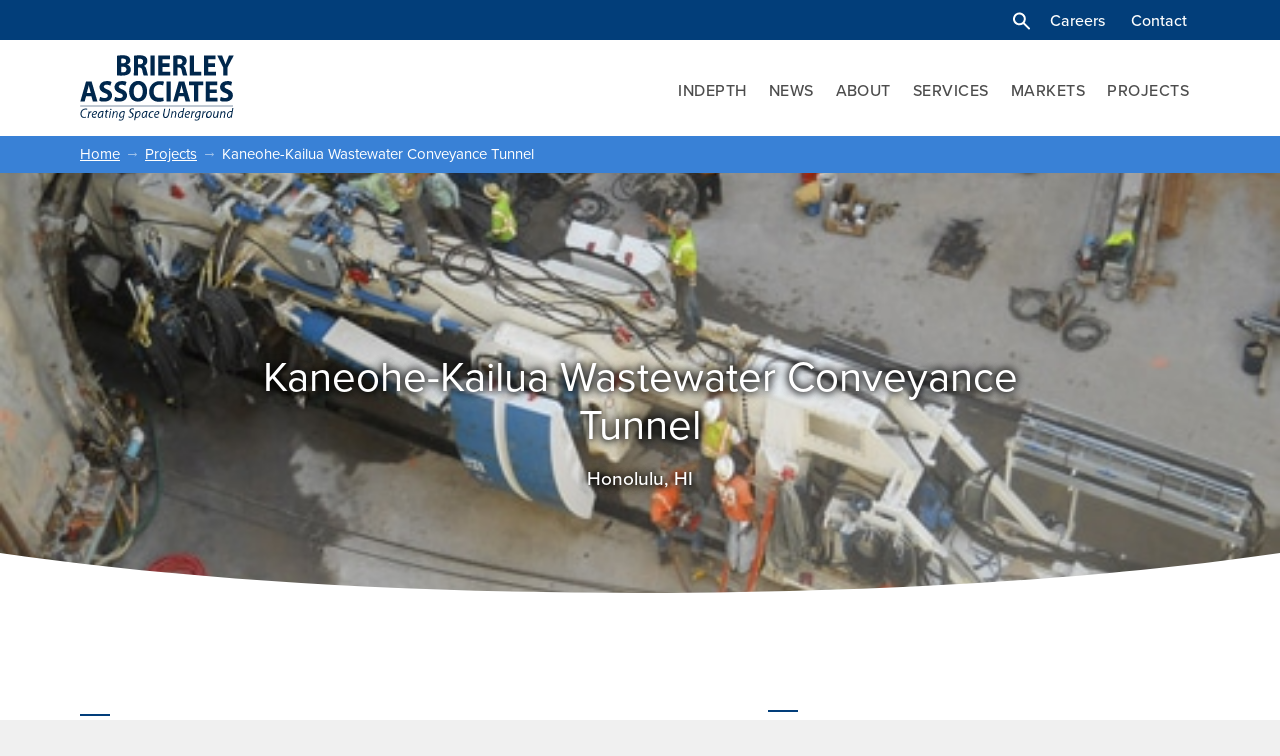

--- FILE ---
content_type: text/html; charset=UTF-8
request_url: https://www.brierleyassociates.com/projects/kaneohe-kailua-wastewater-conveyance-tunnel/
body_size: 14542
content:
<!doctype html>
<html lang="en-US" class="front hero">
<head>
  <meta charset="utf-8">
  <meta http-equiv="x-ua-compatible" content="ie=edge">
  <meta name="viewport" content="width=device-width, initial-scale=1">

  <link rel="stylesheet" href="https://use.typekit.net/bvj6xpi.css">

  <meta name='robots' content='index, follow, max-image-preview:large, max-snippet:-1, max-video-preview:-1' />

	<!-- This site is optimized with the Yoast SEO plugin v26.6 - https://yoast.com/wordpress/plugins/seo/ -->
	<title>Kaneohe-Kailua Wastewater Conveyance Tunnel - Brierley Associates</title>
<link data-rocket-prefetch href="https://use.typekit.net" rel="dns-prefetch">
<link data-rocket-prefetch href="https://www.googletagmanager.com" rel="dns-prefetch"><link rel="preload" data-rocket-preload as="image" href="https://www.brierleyassociates.com/app/themes/brierley/assets/images/curve.svg" fetchpriority="high">
	<meta name="description" content="Kaneohe-Kailua Wastewater Conveyance Tunnel is an approximately 3-mile-long, 13-ft diameter gravity sewer tunnel." />
	<link rel="canonical" href="https://www.brierleyassociates.com/projects/kaneohe-kailua-wastewater-conveyance-tunnel/" />
	<meta property="og:locale" content="en_US" />
	<meta property="og:type" content="article" />
	<meta property="og:title" content="Kaneohe-Kailua Wastewater Conveyance Tunnel - Brierley Associates" />
	<meta property="og:description" content="Kaneohe-Kailua Wastewater Conveyance Tunnel is an approximately 3-mile-long, 13-ft diameter gravity sewer tunnel." />
	<meta property="og:url" content="https://www.brierleyassociates.com/projects/kaneohe-kailua-wastewater-conveyance-tunnel/" />
	<meta property="og:site_name" content="Brierley Associates" />
	<meta property="article:modified_time" content="2021-03-16T20:47:36+00:00" />
	<meta property="og:image" content="https://www.brierleyassociates.com/app/uploads/2020/12/Hawaii-tunnel-construction.jpg" />
	<meta property="og:image:width" content="1700" />
	<meta property="og:image:height" content="956" />
	<meta property="og:image:type" content="image/jpeg" />
	<meta name="twitter:card" content="summary_large_image" />
	<script type="application/ld+json" class="yoast-schema-graph">{"@context":"https://schema.org","@graph":[{"@type":"WebPage","@id":"https://www.brierleyassociates.com/projects/kaneohe-kailua-wastewater-conveyance-tunnel/","url":"https://www.brierleyassociates.com/projects/kaneohe-kailua-wastewater-conveyance-tunnel/","name":"Kaneohe-Kailua Wastewater Conveyance Tunnel - Brierley Associates","isPartOf":{"@id":"https://www.brierleyassociates.com/#website"},"primaryImageOfPage":{"@id":"https://www.brierleyassociates.com/projects/kaneohe-kailua-wastewater-conveyance-tunnel/#primaryimage"},"image":{"@id":"https://www.brierleyassociates.com/projects/kaneohe-kailua-wastewater-conveyance-tunnel/#primaryimage"},"thumbnailUrl":"https://www.brierleyassociates.com/app/uploads/2020/12/Hawaii-tunnel-construction.jpg","datePublished":"2020-12-02T17:21:29+00:00","dateModified":"2021-03-16T20:47:36+00:00","description":"Kaneohe-Kailua Wastewater Conveyance Tunnel is an approximately 3-mile-long, 13-ft diameter gravity sewer tunnel.","breadcrumb":{"@id":"https://www.brierleyassociates.com/projects/kaneohe-kailua-wastewater-conveyance-tunnel/#breadcrumb"},"inLanguage":"en-US","potentialAction":[{"@type":"ReadAction","target":["https://www.brierleyassociates.com/projects/kaneohe-kailua-wastewater-conveyance-tunnel/"]}]},{"@type":"ImageObject","inLanguage":"en-US","@id":"https://www.brierleyassociates.com/projects/kaneohe-kailua-wastewater-conveyance-tunnel/#primaryimage","url":"https://www.brierleyassociates.com/app/uploads/2020/12/Hawaii-tunnel-construction.jpg","contentUrl":"https://www.brierleyassociates.com/app/uploads/2020/12/Hawaii-tunnel-construction.jpg","width":1700,"height":956,"caption":"Lowering TBM into shaft"},{"@type":"BreadcrumbList","@id":"https://www.brierleyassociates.com/projects/kaneohe-kailua-wastewater-conveyance-tunnel/#breadcrumb","itemListElement":[{"@type":"ListItem","position":1,"name":"Home","item":"https://www.brierleyassociates.com/"},{"@type":"ListItem","position":2,"name":"Projects","item":"https://www.brierleyassociates.com/projects/"},{"@type":"ListItem","position":3,"name":"Kaneohe-Kailua Wastewater Conveyance Tunnel"}]},{"@type":"WebSite","@id":"https://www.brierleyassociates.com/#website","url":"https://www.brierleyassociates.com/","name":"Brierley Associates","description":"Creating Space Underground","potentialAction":[{"@type":"SearchAction","target":{"@type":"EntryPoint","urlTemplate":"https://www.brierleyassociates.com/?s={search_term_string}"},"query-input":{"@type":"PropertyValueSpecification","valueRequired":true,"valueName":"search_term_string"}}],"inLanguage":"en-US"}]}</script>
	<!-- / Yoast SEO plugin. -->


<link rel="alternate" title="oEmbed (JSON)" type="application/json+oembed" href="https://www.brierleyassociates.com/wp-json/oembed/1.0/embed?url=https%3A%2F%2Fwww.brierleyassociates.com%2Fprojects%2Fkaneohe-kailua-wastewater-conveyance-tunnel%2F" />
<link rel="alternate" title="oEmbed (XML)" type="text/xml+oembed" href="https://www.brierleyassociates.com/wp-json/oembed/1.0/embed?url=https%3A%2F%2Fwww.brierleyassociates.com%2Fprojects%2Fkaneohe-kailua-wastewater-conveyance-tunnel%2F&#038;format=xml" />
<style id='wp-img-auto-sizes-contain-inline-css' type='text/css'>
img:is([sizes=auto i],[sizes^="auto," i]){contain-intrinsic-size:3000px 1500px}
/*# sourceURL=wp-img-auto-sizes-contain-inline-css */
</style>
<style id='classic-theme-styles-inline-css' type='text/css'>
/*! This file is auto-generated */
.wp-block-button__link{color:#fff;background-color:#32373c;border-radius:9999px;box-shadow:none;text-decoration:none;padding:calc(.667em + 2px) calc(1.333em + 2px);font-size:1.125em}.wp-block-file__button{background:#32373c;color:#fff;text-decoration:none}
/*# sourceURL=/wp-includes/css/classic-themes.min.css */
</style>
<link rel='stylesheet' id='awsm-jobs-general-css' href='https://www.brierleyassociates.com/app/plugins/wp-job-openings/assets/css/general.min.css?ver=3.5.4' type='text/css' media='all' />
<link rel='stylesheet' id='awsm-jobs-style-css' href='https://www.brierleyassociates.com/app/plugins/wp-job-openings/assets/css/style.min.css?ver=3.5.4' type='text/css' media='all' />
<link rel='stylesheet' id='roots-share-buttons-css' href='https://www.brierleyassociates.com/app/plugins/roots-share-buttons-master/assets/styles/share-buttons.css?ver=6.9' type='text/css' media='all' />
<link rel='stylesheet' id='dflip-style-css' href='https://www.brierleyassociates.com/app/plugins/dflip/assets/css/dflip.min.css?ver=2.3.58' type='text/css' media='all' />
<link rel='stylesheet' id='awsm-job-pro-flatpickr-css' href='https://www.brierleyassociates.com/app/plugins/pro-pack-for-wp-job-openings/assets/css/flatpickr.min.css?ver=4.6.9' type='text/css' media='all' />
<link rel='stylesheet' id='awsm-job-pro-country-select-css' href='https://www.brierleyassociates.com/app/plugins/pro-pack-for-wp-job-openings/assets/css/intlTelInput.min.css?ver=17.0.16' type='text/css' media='all' />
<link rel='stylesheet' id='awsm-job-pro-style-css' href='https://www.brierleyassociates.com/app/plugins/pro-pack-for-wp-job-openings/assets/css/style.min.css?ver=3.4.3' type='text/css' media='all' />
<link rel='stylesheet' id='sage/css-css' href='https://www.brierleyassociates.com/app/themes/brierley/dist/styles/main.css?ver=.007' type='text/css' media='all' />
<script type="text/javascript" src="https://www.brierleyassociates.com/wp/wp-includes/js/jquery/jquery.min.js?ver=3.7.1" id="jquery-core-js"></script>
<script type="text/javascript" src="https://www.brierleyassociates.com/wp/wp-includes/js/jquery/jquery-migrate.min.js?ver=3.4.1" id="jquery-migrate-js"></script>
<link rel="https://api.w.org/" href="https://www.brierleyassociates.com/wp-json/" /><link rel="alternate" title="JSON" type="application/json" href="https://www.brierleyassociates.com/wp-json/wp/v2/b_projects/877" /><link rel="EditURI" type="application/rsd+xml" title="RSD" href="https://www.brierleyassociates.com/wp/xmlrpc.php?rsd" />
<meta name="generator" content="WordPress 6.9" />
<link rel='shortlink' href='https://www.brierleyassociates.com/?p=877' />
<!-- HFCM by 99 Robots - Snippet # 1: Google Search Console Verification -->
<meta name="google-site-verification" content="T2nfySp1J4_SPTnlCVnp_QYRzS_ly4exgmjQptBzPNM" />
<!-- /end HFCM by 99 Robots -->
<!-- HFCM by 99 Robots - Snippet # 2: Google Analytics 4 Tag -->
<!-- Google tag (gtag.js) -->
<script async src="https://www.googletagmanager.com/gtag/js?id=G-N8XVDC6N8D"></script>
<script>
  window.dataLayer = window.dataLayer || [];
  function gtag(){dataLayer.push(arguments);}
  gtag('js', new Date());

  gtag('config', 'G-N8XVDC6N8D');
</script>
<!-- /end HFCM by 99 Robots -->
<style type="text/css">.recentcomments a{display:inline !important;padding:0 !important;margin:0 !important;}</style><link rel="icon" href="https://www.brierleyassociates.com/app/uploads/2020/12/cropped-BA_FAVICON-32x32.png" sizes="32x32" />
<link rel="icon" href="https://www.brierleyassociates.com/app/uploads/2020/12/cropped-BA_FAVICON-192x192.png" sizes="192x192" />
<link rel="apple-touch-icon" href="https://www.brierleyassociates.com/app/uploads/2020/12/cropped-BA_FAVICON-180x180.png" />
<meta name="msapplication-TileImage" content="https://www.brierleyassociates.com/app/uploads/2020/12/cropped-BA_FAVICON-270x270.png" />
<noscript><style id="rocket-lazyload-nojs-css">.rll-youtube-player, [data-lazy-src]{display:none !important;}</style></noscript>
  <script>
  var root = document.documentElement;
  root.className += ' js';
  </script>
<style id='global-styles-inline-css' type='text/css'>
:root{--wp--preset--aspect-ratio--square: 1;--wp--preset--aspect-ratio--4-3: 4/3;--wp--preset--aspect-ratio--3-4: 3/4;--wp--preset--aspect-ratio--3-2: 3/2;--wp--preset--aspect-ratio--2-3: 2/3;--wp--preset--aspect-ratio--16-9: 16/9;--wp--preset--aspect-ratio--9-16: 9/16;--wp--preset--color--black: #000000;--wp--preset--color--cyan-bluish-gray: #abb8c3;--wp--preset--color--white: #ffffff;--wp--preset--color--pale-pink: #f78da7;--wp--preset--color--vivid-red: #cf2e2e;--wp--preset--color--luminous-vivid-orange: #ff6900;--wp--preset--color--luminous-vivid-amber: #fcb900;--wp--preset--color--light-green-cyan: #7bdcb5;--wp--preset--color--vivid-green-cyan: #00d084;--wp--preset--color--pale-cyan-blue: #8ed1fc;--wp--preset--color--vivid-cyan-blue: #0693e3;--wp--preset--color--vivid-purple: #9b51e0;--wp--preset--gradient--vivid-cyan-blue-to-vivid-purple: linear-gradient(135deg,rgb(6,147,227) 0%,rgb(155,81,224) 100%);--wp--preset--gradient--light-green-cyan-to-vivid-green-cyan: linear-gradient(135deg,rgb(122,220,180) 0%,rgb(0,208,130) 100%);--wp--preset--gradient--luminous-vivid-amber-to-luminous-vivid-orange: linear-gradient(135deg,rgb(252,185,0) 0%,rgb(255,105,0) 100%);--wp--preset--gradient--luminous-vivid-orange-to-vivid-red: linear-gradient(135deg,rgb(255,105,0) 0%,rgb(207,46,46) 100%);--wp--preset--gradient--very-light-gray-to-cyan-bluish-gray: linear-gradient(135deg,rgb(238,238,238) 0%,rgb(169,184,195) 100%);--wp--preset--gradient--cool-to-warm-spectrum: linear-gradient(135deg,rgb(74,234,220) 0%,rgb(151,120,209) 20%,rgb(207,42,186) 40%,rgb(238,44,130) 60%,rgb(251,105,98) 80%,rgb(254,248,76) 100%);--wp--preset--gradient--blush-light-purple: linear-gradient(135deg,rgb(255,206,236) 0%,rgb(152,150,240) 100%);--wp--preset--gradient--blush-bordeaux: linear-gradient(135deg,rgb(254,205,165) 0%,rgb(254,45,45) 50%,rgb(107,0,62) 100%);--wp--preset--gradient--luminous-dusk: linear-gradient(135deg,rgb(255,203,112) 0%,rgb(199,81,192) 50%,rgb(65,88,208) 100%);--wp--preset--gradient--pale-ocean: linear-gradient(135deg,rgb(255,245,203) 0%,rgb(182,227,212) 50%,rgb(51,167,181) 100%);--wp--preset--gradient--electric-grass: linear-gradient(135deg,rgb(202,248,128) 0%,rgb(113,206,126) 100%);--wp--preset--gradient--midnight: linear-gradient(135deg,rgb(2,3,129) 0%,rgb(40,116,252) 100%);--wp--preset--font-size--small: 13px;--wp--preset--font-size--medium: 20px;--wp--preset--font-size--large: 36px;--wp--preset--font-size--x-large: 42px;--wp--preset--spacing--20: 0.44rem;--wp--preset--spacing--30: 0.67rem;--wp--preset--spacing--40: 1rem;--wp--preset--spacing--50: 1.5rem;--wp--preset--spacing--60: 2.25rem;--wp--preset--spacing--70: 3.38rem;--wp--preset--spacing--80: 5.06rem;--wp--preset--shadow--natural: 6px 6px 9px rgba(0, 0, 0, 0.2);--wp--preset--shadow--deep: 12px 12px 50px rgba(0, 0, 0, 0.4);--wp--preset--shadow--sharp: 6px 6px 0px rgba(0, 0, 0, 0.2);--wp--preset--shadow--outlined: 6px 6px 0px -3px rgb(255, 255, 255), 6px 6px rgb(0, 0, 0);--wp--preset--shadow--crisp: 6px 6px 0px rgb(0, 0, 0);}:where(.is-layout-flex){gap: 0.5em;}:where(.is-layout-grid){gap: 0.5em;}body .is-layout-flex{display: flex;}.is-layout-flex{flex-wrap: wrap;align-items: center;}.is-layout-flex > :is(*, div){margin: 0;}body .is-layout-grid{display: grid;}.is-layout-grid > :is(*, div){margin: 0;}:where(.wp-block-columns.is-layout-flex){gap: 2em;}:where(.wp-block-columns.is-layout-grid){gap: 2em;}:where(.wp-block-post-template.is-layout-flex){gap: 1.25em;}:where(.wp-block-post-template.is-layout-grid){gap: 1.25em;}.has-black-color{color: var(--wp--preset--color--black) !important;}.has-cyan-bluish-gray-color{color: var(--wp--preset--color--cyan-bluish-gray) !important;}.has-white-color{color: var(--wp--preset--color--white) !important;}.has-pale-pink-color{color: var(--wp--preset--color--pale-pink) !important;}.has-vivid-red-color{color: var(--wp--preset--color--vivid-red) !important;}.has-luminous-vivid-orange-color{color: var(--wp--preset--color--luminous-vivid-orange) !important;}.has-luminous-vivid-amber-color{color: var(--wp--preset--color--luminous-vivid-amber) !important;}.has-light-green-cyan-color{color: var(--wp--preset--color--light-green-cyan) !important;}.has-vivid-green-cyan-color{color: var(--wp--preset--color--vivid-green-cyan) !important;}.has-pale-cyan-blue-color{color: var(--wp--preset--color--pale-cyan-blue) !important;}.has-vivid-cyan-blue-color{color: var(--wp--preset--color--vivid-cyan-blue) !important;}.has-vivid-purple-color{color: var(--wp--preset--color--vivid-purple) !important;}.has-black-background-color{background-color: var(--wp--preset--color--black) !important;}.has-cyan-bluish-gray-background-color{background-color: var(--wp--preset--color--cyan-bluish-gray) !important;}.has-white-background-color{background-color: var(--wp--preset--color--white) !important;}.has-pale-pink-background-color{background-color: var(--wp--preset--color--pale-pink) !important;}.has-vivid-red-background-color{background-color: var(--wp--preset--color--vivid-red) !important;}.has-luminous-vivid-orange-background-color{background-color: var(--wp--preset--color--luminous-vivid-orange) !important;}.has-luminous-vivid-amber-background-color{background-color: var(--wp--preset--color--luminous-vivid-amber) !important;}.has-light-green-cyan-background-color{background-color: var(--wp--preset--color--light-green-cyan) !important;}.has-vivid-green-cyan-background-color{background-color: var(--wp--preset--color--vivid-green-cyan) !important;}.has-pale-cyan-blue-background-color{background-color: var(--wp--preset--color--pale-cyan-blue) !important;}.has-vivid-cyan-blue-background-color{background-color: var(--wp--preset--color--vivid-cyan-blue) !important;}.has-vivid-purple-background-color{background-color: var(--wp--preset--color--vivid-purple) !important;}.has-black-border-color{border-color: var(--wp--preset--color--black) !important;}.has-cyan-bluish-gray-border-color{border-color: var(--wp--preset--color--cyan-bluish-gray) !important;}.has-white-border-color{border-color: var(--wp--preset--color--white) !important;}.has-pale-pink-border-color{border-color: var(--wp--preset--color--pale-pink) !important;}.has-vivid-red-border-color{border-color: var(--wp--preset--color--vivid-red) !important;}.has-luminous-vivid-orange-border-color{border-color: var(--wp--preset--color--luminous-vivid-orange) !important;}.has-luminous-vivid-amber-border-color{border-color: var(--wp--preset--color--luminous-vivid-amber) !important;}.has-light-green-cyan-border-color{border-color: var(--wp--preset--color--light-green-cyan) !important;}.has-vivid-green-cyan-border-color{border-color: var(--wp--preset--color--vivid-green-cyan) !important;}.has-pale-cyan-blue-border-color{border-color: var(--wp--preset--color--pale-cyan-blue) !important;}.has-vivid-cyan-blue-border-color{border-color: var(--wp--preset--color--vivid-cyan-blue) !important;}.has-vivid-purple-border-color{border-color: var(--wp--preset--color--vivid-purple) !important;}.has-vivid-cyan-blue-to-vivid-purple-gradient-background{background: var(--wp--preset--gradient--vivid-cyan-blue-to-vivid-purple) !important;}.has-light-green-cyan-to-vivid-green-cyan-gradient-background{background: var(--wp--preset--gradient--light-green-cyan-to-vivid-green-cyan) !important;}.has-luminous-vivid-amber-to-luminous-vivid-orange-gradient-background{background: var(--wp--preset--gradient--luminous-vivid-amber-to-luminous-vivid-orange) !important;}.has-luminous-vivid-orange-to-vivid-red-gradient-background{background: var(--wp--preset--gradient--luminous-vivid-orange-to-vivid-red) !important;}.has-very-light-gray-to-cyan-bluish-gray-gradient-background{background: var(--wp--preset--gradient--very-light-gray-to-cyan-bluish-gray) !important;}.has-cool-to-warm-spectrum-gradient-background{background: var(--wp--preset--gradient--cool-to-warm-spectrum) !important;}.has-blush-light-purple-gradient-background{background: var(--wp--preset--gradient--blush-light-purple) !important;}.has-blush-bordeaux-gradient-background{background: var(--wp--preset--gradient--blush-bordeaux) !important;}.has-luminous-dusk-gradient-background{background: var(--wp--preset--gradient--luminous-dusk) !important;}.has-pale-ocean-gradient-background{background: var(--wp--preset--gradient--pale-ocean) !important;}.has-electric-grass-gradient-background{background: var(--wp--preset--gradient--electric-grass) !important;}.has-midnight-gradient-background{background: var(--wp--preset--gradient--midnight) !important;}.has-small-font-size{font-size: var(--wp--preset--font-size--small) !important;}.has-medium-font-size{font-size: var(--wp--preset--font-size--medium) !important;}.has-large-font-size{font-size: var(--wp--preset--font-size--large) !important;}.has-x-large-font-size{font-size: var(--wp--preset--font-size--x-large) !important;}
/*# sourceURL=global-styles-inline-css */
</style>
</head>
<body class="wp-singular b_projects-template-default single single-b_projects postid-877 wp-theme-brierley kaneohe-kailua-wastewater-conveyance-tunnel">
  <div class="wrapper">
    <!--[if IE]>
      <div class="alert alert-warning">
        You are using an <strong>outdated</strong> browser. Please <a href="http://browsehappy.com/">upgrade your browser</a> to improve your experience.      </div>
    <![endif]-->
    

<div class="header-container">

  <div class="top-navigation">
    <div class="container-fluid">
      <div class="row align-items-center">

        <div class="col-md-5 col-12">
                  </div>
        <div class="col-md-7 top-nav-col">
          <div class="nav-and-search">
            <a class="search-icon" data-toggle="collapse" href="#search-form" role="button" aria-expanded="false"
              aria-controls="search-form">
              <svg version="1.1" id="Layer_1" xmlns="http://www.w3.org/2000/svg"
                xmlns:xlink="http://www.w3.org/1999/xlink" x="0px" y="0px" viewBox="0 0 27.6 27.6"
                style="enable-background:new 0 0 27.6 27.6;" xml:space="preserve">
                <path class="st0" d="M10.4,17.6c-4,0-7.2-3.2-7.2-7.2s3.2-7.2,7.2-7.2s7.2,3.2,7.2,7.2C17.6,14.4,14.4,17.6,10.4,17.6z M27.1,24.9
	l-8.3-8.3c1.3-1.7,2-3.8,2-6.2C20.8,4.6,16.2,0,10.4,0S0,4.6,0,10.4s4.6,10.4,10.4,10.4c2.3,0,4.4-0.7,6.2-2l8.3,8.3
	c0.3,0.3,0.7,0.5,1.1,0.5s0.8-0.2,1.1-0.5C27.8,26.5,27.8,25.5,27.1,24.9L27.1,24.9z" />
              </svg>
            </a>






            <nav class="top-nav">
              <div class="menu-top-navigation-container"><ul id="menu-top-navigation" class="menu"><li id="menu-item-35" class="menu-item menu-item-type-post_type menu-item-object-page menu-item-35"><a href="https://www.brierleyassociates.com/careers/">Careers</a></li>
<li id="menu-item-36" class="menu-item menu-item-type-post_type menu-item-object-page menu-item-36"><a href="https://www.brierleyassociates.com/contact/">Contact</a></li>
</ul></div>            </nav>

          </div>
        </div>
      </div>
    </div>
  </div>

  <header class="header">
    <div class="inner">

      <button class="subnavbar-toggler" type="button" data-toggle="collapse" aria-expanded="false"
        aria-label="Close sub navigation">&larr; Back</button>

      <a class="search-icon for-mobile" data-toggle="collapse" href="#search-form" role="button" aria-expanded="false"
        aria-controls="search-form">
        <svg version="1.1" id="Layer_1" xmlns="http://www.w3.org/2000/svg" xmlns:xlink="http://www.w3.org/1999/xlink"
          x="0px" y="0px" viewBox="0 0 27.6 27.6" style="enable-background:new 0 0 27.6 27.6;" xml:space="preserve">
          <path class="st0" d="M10.4,17.6c-4,0-7.2-3.2-7.2-7.2s3.2-7.2,7.2-7.2s7.2,3.2,7.2,7.2C17.6,14.4,14.4,17.6,10.4,17.6z M27.1,24.9
	l-8.3-8.3c1.3-1.7,2-3.8,2-6.2C20.8,4.6,16.2,0,10.4,0S0,4.6,0,10.4s4.6,10.4,10.4,10.4c2.3,0,4.4-0.7,6.2-2l8.3,8.3
	c0.3,0.3,0.7,0.5,1.1,0.5s0.8-0.2,1.1-0.5C27.8,26.5,27.8,25.5,27.1,24.9L27.1,24.9z" />
        </svg>
      </a>

      <button class="navbar-toggler" type="button" data-toggle="collapse" data-target="#bs4navbar"
        aria-controls="bs4navbar" aria-expanded="false" aria-label="Toggle navigation">
        <div class="icons">
          <span class="icon-menu">
            <svg version="1.1" id="Layer_1" xmlns="http://www.w3.org/2000/svg"
              xmlns:xlink="http://www.w3.org/1999/xlink" x="0px" y="0px" viewBox="0 0 24 21"
              style="enable-background:new 0 0 24 21;" xml:space="preserve">
              <g>
                <line class="st0" x1="0" y1="19.5" x2="18" y2="19.5" />
                <line class="st0" x1="0" y1="10.5" x2="24" y2="10.5" />
                <line class="st0" x1="0" y1="1.5" x2="14" y2="1.5" />
              </g>
            </svg>

          </span>
          <span class="icon-close">
            <svg version="1.1" id="Layer_1" xmlns="http://www.w3.org/2000/svg"
              xmlns:xlink="http://www.w3.org/1999/xlink" x="0px" y="0px" viewBox="0 0 20.1 20.1"
              style="enable-background:new 0 0 20.1 20.1;" xml:space="preserve">
              <g>
                <line class="st0" x1="-72.9" y1="6.6" x2="-54.9" y2="6.6" />
                <line class="st0" x1="-72.9" y1="-2.4" x2="-48.9" y2="-2.4" />
                <line class="st0" x1="-72.9" y1="-11.4" x2="-58.9" y2="-11.4" />
              </g>
              <g>
                <line class="st0" x1="1.1" y1="1.1" x2="19.1" y2="19.1" />
                <line class="st0" x1="19.1" y1="1.1" x2="1.1" y2="19.1" />
              </g>
            </svg>

          </span>
        </div>
      </button>
      <div class="container-fluid">
        <div class="row align-items-center">

          <div class="col-md-3 logo-col">
            <a href="https://www.brierleyassociates.com" class="logo"
              style="width: 200px;">
                            <img width="298" height="99" src="https://www.brierleyassociates.com/app/uploads/2025/07/brierley-logo-adjusted.svg" alt="Brierley Associates Logo" />
                          </a>
          </div>

          <div class="col-md-9 primary-nav-col">
            <div class="navbar-container"></div>
            <nav class="navbar navbar-expand-lg bg-faded">
              <div id="bs4navbar" class="nav collapse navbar-collapse"><ul id="menu-primary-navigation" class="navbar-nav mr-auto"><li id="menu-item-30" class="menu-item menu-item-type-post_type menu-item-object-page menu-item-30 nav-item"><a href="https://www.brierleyassociates.com/in-depth/" class="nav-link">InDepth</a></li>
<li id="menu-item-31" class="menu-item menu-item-type-post_type menu-item-object-page current_page_parent menu-item-31 nav-item"><a href="https://www.brierleyassociates.com/news/" class="nav-link">News</a></li>
<li id="menu-item-32" class="menu-item menu-item-type-post_type menu-item-object-page menu-item-32 nav-item"><a href="https://www.brierleyassociates.com/about/" class="nav-link">About</a></li>
<li id="menu-item-505" class="menu-item menu-item-type-post_type menu-item-object-page menu-item-505 nav-item"><a href="https://www.brierleyassociates.com/services/" class="nav-link">Services</a></li>
<li id="menu-item-34" class="menu-item menu-item-type-post_type menu-item-object-page menu-item-34 nav-item"><a href="https://www.brierleyassociates.com/markets/" class="nav-link">Markets</a></li>
<li id="menu-item-33" class="menu-item menu-item-type-post_type menu-item-object-page menu-item-33 nav-item"><a href="https://www.brierleyassociates.com/projects/" class="nav-link">Projects</a></li>
<li id="menu-item-3597" class="mobile-only menu-item menu-item-type-post_type menu-item-object-page menu-item-3597 nav-item"><a href="https://www.brierleyassociates.com/careers/" class="nav-link">Careers</a></li>
<li id="menu-item-3598" class="mobile-only menu-item menu-item-type-post_type menu-item-object-page menu-item-3598 nav-item"><a href="https://www.brierleyassociates.com/contact/" class="nav-link">Contact</a></li>
</ul></div>            </nav>

          </div>


        </div>
      </div>
    </div>
  </header>
</div>    <div class="wrap" role="document">
      <main class="main">
        <div class="bc"><span><a href="https://www.brierleyassociates.com">Home</a></span><span><a href="https://www.brierleyassociates.com/projects/">Projects</a></span><span>Kaneohe-Kailua Wastewater Conveyance Tunnel</span></div>        <section class="page-title text-fade" data-bg="https://www.brierleyassociates.com/app/uploads/2020/12/KL_06_20150406-02-TBM-Assembly-sm.jpg" data-bg-small="https://www.brierleyassociates.com/app/uploads/2020/12/KL_06_20150406-02-TBM-Assembly-sm.jpg" data-bg-tiny="https://www.brierleyassociates.com/app/uploads/2020/12/KL_06_20150406-02-TBM-Assembly-sm.jpg">
  <div class="overlay">
    <div class="flex-container">
      <h1 style="text-align: center;">Kaneohe-Kailua Wastewater Conveyance Tunnel</h1>
<p style="text-align: center;">Honolulu, HI</p>
    </div>
  </div>
</section>
        
<div class="project">

  
<section class="two-col  text-fade margin-top-md margin-bot-md">
  <div class="container-fluid">
    <div class="row justify-content-center  ">

      <div class="col-md-7 col-first ">
        <div class="inner">

                              <h2>Project At-a-Glance</h2>
<hr class="mini" />
<ul>
<li>Construction phase services and support of excavation design</li>
<li>Urban corridor</li>
<li>Jet grout used to treat soil, alluvium and weathered rock</li>
<li>Temporary support at shafts consisted of diaphragm wall</li>
<li>Tunnel mapping and rock support evaluation completed</li>
<li>Main beam TBM used to mine through volcanic rock</li>
<li>Drill and blast rock removal for starter tunnel</li>
</ul>
                    
        </div>
      </div>

      <div class="col-md-5 mt-5-sm-down col-second ">
        <div class="inner">
                              <h3>Recognition</h3>
<hr class="mini" />
<ul>
<li><strong>&#8220;Engineering Excellence Award&#8221;</strong><em> by American Council on Engineering Companies 2019</em></li>
<li><strong>&#8220;Grand Conceptor Award&#8221;</strong> <em>by American Council on Engineering Companies 2019</em></li>
<li><strong>&#8220;People’s Choice Award and Honor Award&#8221;</strong> <em>by American Council on Engineering Companies 2019</em></li>
</ul>
                            </div>
      </div>

    </div>
  </div>
</section>



<section class=" text-fade margin-top-md margin-bot-md">
    <div class="container-fluid">
    <div class="row justify-content-center ">

      <div class="col">
                  <h2>Project Narrative</h2>
<hr class="mini" />
<p>The Kaneohe-Kailua Wastewater Conveyance Tunnel is an approximately 3-mile-long, 13-ft diameter gravity sewer from Kaneohe’s Wastewater Pre-Treatment Facility to Kailua’s Regional Wastewater Treatment Plant. At the western terminus of the alignment is the 77-ft. deep, 87-ft diameter Kailua TIPS Shaft; at the east end is the 40-ft deep, 30-ft diameter Kaneohe Shaft.</p>
<p>Brierley Associates was retained by the tunnel and shaft contractor Southland/Mole JV to provide various construction phase engineering services. Brierley was responsible for the design of the initial tunnel support for conventionally mined and bored sections of the tunnel. The conventionally mined tunnel at the TIPS shaft was constructed through weathered and unweathered Basalt rock as a 19-ft horseshoe-shaped tunnel to facilitate construction of the transition that narrowed to 16-ft for the remainder of the 300-ft long starter tunnel. At the Kaneohe shaft, a 1,000-ft long 16-ft horse-shoe shaped tunnel was conventionally mined through jet grout treated soil, alluvium and weathered Basalt rock to complete the alignment and for TBM retrieval. Support for this segment consisted of steel ribs and wood lagging or shotcrete. The majority of the tunnel was mined with a 13-ft diameter open main beam tunnel boring machine (TBM).</p>
<p>During construction Brierley Associates provided fulltime on-site engineering geology and tunnel engineering services. Brierley Associates was also responsible for the design of the support of excavation (SOE) systems for the near surface structures and microtunneling receiving and launching shafts.</p>
              </div>

    </div>
  </div>
  </section>




<section
  class="gallery btslider  text-fade margin-top-md margin-bot-md">
  <div class="container-fluid">
    <div class="row  align-items-center">
      <div class="col-md-12">


        <div id="slider_3" class="carousel slide"
          data-ride="carousel" data-interval="3000"
          data-pause="false">

                    <ol class="carousel-indicators">
            <li data-target="#slider_3" data-slide-to="0" class="active"></li>
                                                <li data-target="#slider_3" data-slide-to="1"></li>
                                    <li data-target="#slider_3" data-slide-to="2"></li>
                                    <li data-target="#slider_3" data-slide-to="3"></li>
                                    <li data-target="#slider_3" data-slide-to="4"></li>
                                    <li data-target="#slider_3" data-slide-to="5"></li>
                                    <li data-target="#slider_3" data-slide-to="6"></li>
                                  </ol>
          
          <div class="carousel-inner">
                        
            




                        <div class="carousel-item">
              <img width="768" height="576" class="img-fluid" src="data:image/svg+xml,%3Csvg%20xmlns='http://www.w3.org/2000/svg'%20viewBox='0%200%20768%20576'%3E%3C/svg%3E" data-lazy-srcset="https://www.brierleyassociates.com/app/uploads/2020/12/09-TBM-Gantry-and-Rail-system-768x576.jpg 768w, https://www.brierleyassociates.com/app/uploads/2020/12/09-TBM-Gantry-and-Rail-system-800x600.jpg 800w, https://www.brierleyassociates.com/app/uploads/2020/12/09-TBM-Gantry-and-Rail-system-300x225.jpg 300w, https://www.brierleyassociates.com/app/uploads/2020/12/09-TBM-Gantry-and-Rail-system.jpg 1024w" data-lazy-sizes="(max-width: 1600px) 100vw, 1600px"                alt="TBM Gantry and Rail system" data-lazy-src="https://www.brierleyassociates.com/app/uploads/2020/12/09-TBM-Gantry-and-Rail-system-768x576.jpg" /><noscript><img width="768" height="576" class="img-fluid" src="https://www.brierleyassociates.com/app/uploads/2020/12/09-TBM-Gantry-and-Rail-system-768x576.jpg" srcset="https://www.brierleyassociates.com/app/uploads/2020/12/09-TBM-Gantry-and-Rail-system-768x576.jpg 768w, https://www.brierleyassociates.com/app/uploads/2020/12/09-TBM-Gantry-and-Rail-system-800x600.jpg 800w, https://www.brierleyassociates.com/app/uploads/2020/12/09-TBM-Gantry-and-Rail-system-300x225.jpg 300w, https://www.brierleyassociates.com/app/uploads/2020/12/09-TBM-Gantry-and-Rail-system.jpg 1024w" sizes="(max-width: 1600px) 100vw, 1600px"                alt="TBM Gantry and Rail system" /></noscript>
                          </div>
            





            
            
            




                        <div class="carousel-item active">
              <img width="640" height="480" class="img-fluid" src="https://www.brierleyassociates.com/app/uploads/2020/12/10-Tunnel-with-steel-ground-support.jpg" srcset="https://www.brierleyassociates.com/app/uploads/2020/12/10-Tunnel-with-steel-ground-support.jpg 640w, https://www.brierleyassociates.com/app/uploads/2020/12/10-Tunnel-with-steel-ground-support-300x225.jpg 300w" sizes="(max-width: 1600px) 100vw, 1600px"                alt="Tunnel with steel support" />
                          </div>
            





            
            
            




                        <div class="carousel-item">
              <img width="768" height="576" class="img-fluid" src="data:image/svg+xml,%3Csvg%20xmlns='http://www.w3.org/2000/svg'%20viewBox='0%200%20768%20576'%3E%3C/svg%3E" data-lazy-srcset="https://www.brierleyassociates.com/app/uploads/2020/12/KL_06_20150512-01-TBM-Muck-Loci-768x576.jpg 768w, https://www.brierleyassociates.com/app/uploads/2020/12/KL_06_20150512-01-TBM-Muck-Loci-800x600.jpg 800w, https://www.brierleyassociates.com/app/uploads/2020/12/KL_06_20150512-01-TBM-Muck-Loci-300x225.jpg 300w, https://www.brierleyassociates.com/app/uploads/2020/12/KL_06_20150512-01-TBM-Muck-Loci.jpg 1024w" data-lazy-sizes="(max-width: 1600px) 100vw, 1600px"                alt="Tunnel Locomotive" data-lazy-src="https://www.brierleyassociates.com/app/uploads/2020/12/KL_06_20150512-01-TBM-Muck-Loci-768x576.jpg" /><noscript><img width="768" height="576" class="img-fluid" src="https://www.brierleyassociates.com/app/uploads/2020/12/KL_06_20150512-01-TBM-Muck-Loci-768x576.jpg" srcset="https://www.brierleyassociates.com/app/uploads/2020/12/KL_06_20150512-01-TBM-Muck-Loci-768x576.jpg 768w, https://www.brierleyassociates.com/app/uploads/2020/12/KL_06_20150512-01-TBM-Muck-Loci-800x600.jpg 800w, https://www.brierleyassociates.com/app/uploads/2020/12/KL_06_20150512-01-TBM-Muck-Loci-300x225.jpg 300w, https://www.brierleyassociates.com/app/uploads/2020/12/KL_06_20150512-01-TBM-Muck-Loci.jpg 1024w" sizes="(max-width: 1600px) 100vw, 1600px"                alt="Tunnel Locomotive" /></noscript>
                          </div>
            





            
            
            




                        <div class="carousel-item">
              <img width="768" height="432" class="img-fluid" src="data:image/svg+xml,%3Csvg%20xmlns='http://www.w3.org/2000/svg'%20viewBox='0%200%20768%20432'%3E%3C/svg%3E" data-lazy-srcset="https://www.brierleyassociates.com/app/uploads/2020/12/Hawaii-tunnel-construction-768x432.jpg 768w, https://www.brierleyassociates.com/app/uploads/2020/12/Hawaii-tunnel-construction-1400x787.jpg 1400w, https://www.brierleyassociates.com/app/uploads/2020/12/Hawaii-tunnel-construction-1536x864.jpg 1536w, https://www.brierleyassociates.com/app/uploads/2020/12/Hawaii-tunnel-construction-300x169.jpg 300w, https://www.brierleyassociates.com/app/uploads/2020/12/Hawaii-tunnel-construction-1024x576.jpg 1024w, https://www.brierleyassociates.com/app/uploads/2020/12/Hawaii-tunnel-construction.jpg 1700w" data-lazy-sizes="(max-width: 1600px) 100vw, 1600px"                alt="Lowering TBM into shaft" data-lazy-src="https://www.brierleyassociates.com/app/uploads/2020/12/Hawaii-tunnel-construction-768x432.jpg" /><noscript><img width="768" height="432" class="img-fluid" src="https://www.brierleyassociates.com/app/uploads/2020/12/Hawaii-tunnel-construction-768x432.jpg" srcset="https://www.brierleyassociates.com/app/uploads/2020/12/Hawaii-tunnel-construction-768x432.jpg 768w, https://www.brierleyassociates.com/app/uploads/2020/12/Hawaii-tunnel-construction-1400x787.jpg 1400w, https://www.brierleyassociates.com/app/uploads/2020/12/Hawaii-tunnel-construction-1536x864.jpg 1536w, https://www.brierleyassociates.com/app/uploads/2020/12/Hawaii-tunnel-construction-300x169.jpg 300w, https://www.brierleyassociates.com/app/uploads/2020/12/Hawaii-tunnel-construction-1024x576.jpg 1024w, https://www.brierleyassociates.com/app/uploads/2020/12/Hawaii-tunnel-construction.jpg 1700w" sizes="(max-width: 1600px) 100vw, 1600px"                alt="Lowering TBM into shaft" /></noscript>
                          </div>
            





            
            
            




                        <div class="carousel-item">
              <img width="768" height="576" class="img-fluid" src="data:image/svg+xml,%3Csvg%20xmlns='http://www.w3.org/2000/svg'%20viewBox='0%200%20768%20576'%3E%3C/svg%3E" data-lazy-srcset="https://www.brierleyassociates.com/app/uploads/2021/03/TIPS-Shaft-and-Crane-768x576.jpg 768w, https://www.brierleyassociates.com/app/uploads/2021/03/TIPS-Shaft-and-Crane-1400x1050.jpg 1400w, https://www.brierleyassociates.com/app/uploads/2021/03/TIPS-Shaft-and-Crane-1536x1152.jpg 1536w, https://www.brierleyassociates.com/app/uploads/2021/03/TIPS-Shaft-and-Crane-800x600.jpg 800w" data-lazy-sizes="(max-width: 1600px) 100vw, 1600px"                alt="Arial view TIPS shaft" data-lazy-src="https://www.brierleyassociates.com/app/uploads/2021/03/TIPS-Shaft-and-Crane-768x576.jpg" /><noscript><img width="768" height="576" class="img-fluid" src="https://www.brierleyassociates.com/app/uploads/2021/03/TIPS-Shaft-and-Crane-768x576.jpg" srcset="https://www.brierleyassociates.com/app/uploads/2021/03/TIPS-Shaft-and-Crane-768x576.jpg 768w, https://www.brierleyassociates.com/app/uploads/2021/03/TIPS-Shaft-and-Crane-1400x1050.jpg 1400w, https://www.brierleyassociates.com/app/uploads/2021/03/TIPS-Shaft-and-Crane-1536x1152.jpg 1536w, https://www.brierleyassociates.com/app/uploads/2021/03/TIPS-Shaft-and-Crane-800x600.jpg 800w" sizes="(max-width: 1600px) 100vw, 1600px"                alt="Arial view TIPS shaft" /></noscript>
                          </div>
            





            
            
            




                        <div class="carousel-item">
              <img width="768" height="432" class="img-fluid" src="data:image/svg+xml,%3Csvg%20xmlns='http://www.w3.org/2000/svg'%20viewBox='0%200%20768%20432'%3E%3C/svg%3E" data-lazy-srcset="https://www.brierleyassociates.com/app/uploads/2021/03/20150928_150510-768x432.jpg 768w, https://www.brierleyassociates.com/app/uploads/2021/03/20150928_150510-1400x788.jpg 1400w, https://www.brierleyassociates.com/app/uploads/2021/03/20150928_150510-1536x864.jpg 1536w" data-lazy-sizes="(max-width: 1600px) 100vw, 1600px"                alt="Tunnel view" data-lazy-src="https://www.brierleyassociates.com/app/uploads/2021/03/20150928_150510-768x432.jpg" /><noscript><img width="768" height="432" class="img-fluid" src="https://www.brierleyassociates.com/app/uploads/2021/03/20150928_150510-768x432.jpg" srcset="https://www.brierleyassociates.com/app/uploads/2021/03/20150928_150510-768x432.jpg 768w, https://www.brierleyassociates.com/app/uploads/2021/03/20150928_150510-1400x788.jpg 1400w, https://www.brierleyassociates.com/app/uploads/2021/03/20150928_150510-1536x864.jpg 1536w" sizes="(max-width: 1600px) 100vw, 1600px"                alt="Tunnel view" /></noscript>
                          </div>
            





            
            
            




                        <div class="carousel-item">
              <img width="768" height="432" class="img-fluid" src="data:image/svg+xml,%3Csvg%20xmlns='http://www.w3.org/2000/svg'%20viewBox='0%200%20768%20432'%3E%3C/svg%3E" data-lazy-srcset="https://www.brierleyassociates.com/app/uploads/2021/03/KL_06_20150406-01-TBM-Assembly-768x432.jpg 768w, https://www.brierleyassociates.com/app/uploads/2021/03/KL_06_20150406-01-TBM-Assembly-1400x788.jpg 1400w, https://www.brierleyassociates.com/app/uploads/2021/03/KL_06_20150406-01-TBM-Assembly-1536x864.jpg 1536w" data-lazy-sizes="(max-width: 1600px) 100vw, 1600px"                alt="TBM Assembly in shaft" data-lazy-src="https://www.brierleyassociates.com/app/uploads/2021/03/KL_06_20150406-01-TBM-Assembly-768x432.jpg" /><noscript><img width="768" height="432" class="img-fluid" src="https://www.brierleyassociates.com/app/uploads/2021/03/KL_06_20150406-01-TBM-Assembly-768x432.jpg" srcset="https://www.brierleyassociates.com/app/uploads/2021/03/KL_06_20150406-01-TBM-Assembly-768x432.jpg 768w, https://www.brierleyassociates.com/app/uploads/2021/03/KL_06_20150406-01-TBM-Assembly-1400x788.jpg 1400w, https://www.brierleyassociates.com/app/uploads/2021/03/KL_06_20150406-01-TBM-Assembly-1536x864.jpg 1536w" sizes="(max-width: 1600px) 100vw, 1600px"                alt="TBM Assembly in shaft" /></noscript>
                          </div>
            





            
                      </div>

                    <a class="carousel-control-prev" href="#slider_3" role="button" data-slide="prev">
            <span class="carousel-control-prev-icon" aria-hidden="true"></span>
            <span class="sr-only">Previous</span>
          </a>
          <a class="carousel-control-next" href="#slider_3" role="button" data-slide="next">
            <span class="carousel-control-next-icon" aria-hidden="true"></span>
            <span class="sr-only">Next</span>
          </a>
          
        </div>
      </div>
    </div>
  </div>

  
</section>



<section class=" text-fade margin-top-md margin-bot-md">
    <div class="container-fluid">
    <div class="row justify-content-center ">

      <div class="col-sm-10 col-md-8">
                  <h4 style="text-align: center;">Interested in Viewing Other Projects?</h4>
<p style="text-align: center;"><a href="/projects/" class="butt">View More</a></p>
              </div>

    </div>
  </div>
  </section>




  <div class="margin-top-sm margin-bot-sm">
    
<section class="margin-top-md margin-bot-md">

  <div class="container-fluid">
    <div class="row">

      <div class="col-md-12 ">
        <h3>
                    Related Projects                  </h3>
        <hr class="mini" />
      </div>
    </div>
  </div>

  <div class="case-studies case-studies-linked side-scroll grid-fade">
        <div class="scroll-controls" id="sc-877">
      <a href="#" class="back"><img width="100" height="100" src="data:image/svg+xml,%3Csvg%20xmlns='http://www.w3.org/2000/svg'%20viewBox='0%200%20100%20100'%3E%3C/svg%3E"
          alt="" data-lazy-src="https://www.brierleyassociates.com/app/themes/brierley/assets/images/arrow.svg" /><noscript><img width="100" height="100" src="https://www.brierleyassociates.com/app/themes/brierley/assets/images/arrow.svg"
          alt="" /></noscript></a>
      <a href="#" class="forward"><img width="100" height="100" src="data:image/svg+xml,%3Csvg%20xmlns='http://www.w3.org/2000/svg'%20viewBox='0%200%20100%20100'%3E%3C/svg%3E"
          alt="" data-lazy-src="https://www.brierleyassociates.com/app/themes/brierley/assets/images/arrow.svg" /><noscript><img width="100" height="100" src="https://www.brierleyassociates.com/app/themes/brierley/assets/images/arrow.svg"
          alt="" /></noscript></a>
    </div>
    
    <div class="grid-bg1">
      <div class="container-fluid scrollable" id="container-sc-877">
        <div class="row flex-nowrap">

                              <div class="col-md-6 col-sm-9 col-9 case-study-col grid-item">
            <div data-bg="https://www.brierleyassociates.com/app/uploads/2024/11/IMG_9733.jpg" class="load-bg-img rocket-lazyload" style="">
              <div class="overlay">
                <div class="hover-overlay">
                  <a class="inner" href="https://www.brierleyassociates.com/projects/saws-w-6-upper-segment-sewer-main-tunnel/">
                    <div class="info">
                      <h4>SAWS W-6 Upper Segment Sewer Main Tunnel</h4>
                    </div>
                  </a>
                </div>
              </div>
            </div>
          </div>
                              <div class="col-md-6 col-sm-9 col-9 case-study-col grid-item">
            <div data-bg="https://www.brierleyassociates.com/app/uploads/2020/12/A3011_Nicholson_35W-207-resize-1024x682.jpg" class="load-bg-img rocket-lazyload" style="">
              <div class="overlay">
                <div class="hover-overlay">
                  <a class="inner" href="https://www.brierleyassociates.com/projects/mndot-i-35w-stormwater-storage-facility/">
                    <div class="info">
                      <h4>MnDOT I-35W Stormwater Storage Facility</h4>
                    </div>
                  </a>
                </div>
              </div>
            </div>
          </div>
                              <div class="col-md-6 col-sm-9 col-9 case-study-col grid-item">
            <div data-bg="https://www.brierleyassociates.com/app/uploads/2020/12/Photo-2_Forming-and-Construction-of-the-Box-Tunnels-1024x768.jpg" class="load-bg-img rocket-lazyload" style="">
              <div class="overlay">
                <div class="hover-overlay">
                  <a class="inner" href="https://www.brierleyassociates.com/projects/liberty-university-twin-box-tunnels-through-railroad-embankment/">
                    <div class="info">
                      <h4>Twin Box Tunnels Through Railroad Embankment</h4>
                    </div>
                  </a>
                </div>
              </div>
            </div>
          </div>
                              <div class="col-md-6 col-sm-9 col-9 case-study-col grid-item">
            <div data-bg="https://www.brierleyassociates.com/app/uploads/2022/01/Tunnel-Collapse-2200x1650.jpg" class="load-bg-img rocket-lazyload" style="">
              <div class="overlay">
                <div class="hover-overlay">
                  <a class="inner" href="https://www.brierleyassociates.com/projects/irrigation-water-tunnel-collapse-repair/">
                    <div class="info">
                      <h4>Water Tunnel Collapse Repair-Fort Laramie, WY</h4>
                    </div>
                  </a>
                </div>
              </div>
            </div>
          </div>
                              <div class="col-md-6 col-sm-9 col-9 case-study-col grid-item">
            <div data-bg="https://www.brierleyassociates.com/app/uploads/2020/12/Tunnels-1024x768.jpg" class="load-bg-img rocket-lazyload" style="">
              <div class="overlay">
                <div class="hover-overlay">
                  <a class="inner" href="https://www.brierleyassociates.com/projects/northeast-boundary-tunnel-wet-weather-stormwater-tunnel/">
                    <div class="info">
                      <h4>Northeast Boundary Tunnel</h4>
                    </div>
                  </a>
                </div>
              </div>
            </div>
          </div>
                              <div class="col-md-6 col-sm-9 col-9 case-study-col grid-item">
            <div data-bg="https://www.brierleyassociates.com/app/uploads/2021/04/11-Lake-Mead-TBM-2200x1650.jpg" class="load-bg-img rocket-lazyload" style="">
              <div class="overlay">
                <div class="hover-overlay">
                  <a class="inner" href="https://www.brierleyassociates.com/projects/lake-mead-intake-no-3-tunnel-and-shaft/">
                    <div class="info">
                      <h4>Lake Mead Intake No. 3 Tunnel and Shaft</h4>
                    </div>
                  </a>
                </div>
              </div>
            </div>
          </div>
                              <div class="col-md-6 col-sm-9 col-9 case-study-col grid-item">
            <div data-bg="https://www.brierleyassociates.com/app/uploads/2021/01/Empire-State-Trail-1024x768.jpg" class="load-bg-img rocket-lazyload" style="">
              <div class="overlay">
                <div class="hover-overlay">
                  <a class="inner" href="https://www.brierleyassociates.com/projects/empire-state-trail-box-tunnel-under-railroad-tracks/">
                    <div class="info">
                      <h4>Empire State Trail Box Tunnel</h4>
                    </div>
                  </a>
                </div>
              </div>
            </div>
          </div>
                              <div class="col-md-6 col-sm-9 col-9 case-study-col grid-item">
            <div data-bg="https://www.brierleyassociates.com/app/uploads/2020/12/TBM-Access-Shaft-1024x684.jpg" class="load-bg-img rocket-lazyload" style="">
              <div class="overlay">
                <div class="hover-overlay">
                  <a class="inner" href="https://www.brierleyassociates.com/projects/sr99-bertha-tbm-access-shaft/">
                    <div class="info">
                      <h4>SR99 Bertha TBM Access Shaft</h4>
                    </div>
                  </a>
                </div>
              </div>
            </div>
          </div>
          
        </div>
      </div>
    </div>
  </div>
</section>

  </div>
</div>      </main><!-- /.main -->
          </div><!-- /.wrap -->


    



<footer class="footer">
  <div class="container-fluid">
    <div class="row">

            <div class="col-md-4 left mt-2-sm-down">
                <p><img width="137" height="59" decoding="async" class="logo" src="data:image/svg+xml,%3Csvg%20xmlns='http://www.w3.org/2000/svg'%20viewBox='0%200%20137%2059'%3E%3C/svg%3E" alt="" data-lazy-src="https://www.brierleyassociates.com/app/uploads/2020/10/brierley-logo-white.svg" /><noscript><img width="137" height="59" decoding="async" class="logo" src="https://www.brierleyassociates.com/app/uploads/2020/10/brierley-logo-white.svg" alt="" /></noscript></p>


<div class="sn">


  
  
  
      <a href="http://www.youtube.com/channel/UCRdMxvHkSeNZ2nyJRsHk5Zw" class="youtube" aria-label="YouTube"><svg x="0px" y="0px" viewBox="0 0 121.5 85" style="enable-background:new 0 0 121.5 85;" xml:space="preserve">
<path class="st0" d="M118.9,13.3c-1.4-5.2-5.5-9.3-10.7-10.7C98.7,0,60.7,0,60.7,0s-38,0-47.5,2.5C8.1,3.9,3.9,8.1,2.5,13.3
	C0,22.8,0,42.5,0,42.5s0,19.8,2.5,29.2c1.4,5.2,5.5,9.3,10.7,10.7C22.8,85,60.7,85,60.7,85s38,0,47.5-2.5c5.2-1.4,9.3-5.5,10.7-10.7
	c2.5-9.5,2.5-29.2,2.5-29.2S121.5,22.8,118.9,13.3z M48.6,60.7V24.3l31.6,18.2L48.6,60.7z"/>
</svg></a>
  
      <a href="http://www.linkedin.com/company/brierley-associates-llc/" class="linkedin" aria-label="LinkedIn"><svg version="1.1" id="Layer_1" xmlns="http://www.w3.org/2000/svg" xmlns:xlink="http://www.w3.org/1999/xlink" x="0px" y="0px"
	 viewBox="0 0 32 32.01" style="enable-background:new 0 0 32 32.01;" xml:space="preserve">
<path class="st0" d="M27.13,26.8h-4.84v-7.74c0-1.94-0.7-3.26-2.45-3.26c-1.33,0-2.13,0.89-2.48,1.75
	c-0.13,0.32-0.16,0.74-0.16,1.17v8.08h-4.83c0,0,0.06-13.1,0-14.46h4.83v2.06c0.64-0.99,1.79-2.4,4.36-2.4
	c3.18,0,5.57,2.07,5.57,6.51V26.8z M7.27,10.37H7.24c-1.62,0-2.66-1.11-2.66-2.5c0-1.41,1.08-2.49,2.73-2.49s2.67,1.08,2.7,2.49
	C10.01,9.26,8.96,10.37,7.27,10.37z M9.69,26.8H4.86V12.34h4.83V26.8z M29.63,0H2.37C1.06,0,0,1.03,0,2.3v27.42
	c0,1.26,1.06,2.29,2.37,2.29h27.26c1.3,0,2.37-1.03,2.37-2.29V2.3C32,1.03,30.93,0,29.63,0z"/>
</svg>

</svg></a>
  

</div>

              </div>
      
            <div class="col-md-4 left-center mt-2-sm-down">
                <nav role="navigation" id="nav-Footer"><div class="menu-footer-container"><ul id="menu-footer" class=""><li id="menu-item-654" class="menu-item menu-item-type-post_type menu-item-object-page menu-item-654 nav-item"><a href="https://www.brierleyassociates.com/services/" class="nav-link">Services</a></li>
<li id="menu-item-655" class="menu-item menu-item-type-post_type menu-item-object-page menu-item-655 nav-item"><a href="https://www.brierleyassociates.com/in-depth/" class="nav-link">InDepth</a></li>
<li id="menu-item-656" class="menu-item menu-item-type-post_type menu-item-object-page menu-item-656 nav-item"><a href="https://www.brierleyassociates.com/projects/" class="nav-link">Projects</a></li>
<li id="menu-item-657" class="menu-item menu-item-type-post_type menu-item-object-page menu-item-657 nav-item"><a href="https://www.brierleyassociates.com/markets/" class="nav-link">Markets</a></li>
</ul></div></nav>
              </div>
      
            <div class="col-md-4 right-center mt-2-sm-down">
                <nav role="navigation" id="nav-Footer2"><div class="menu-footer2-container"><ul id="menu-footer2" class=""><li id="menu-item-4262" class="menu-item menu-item-type-post_type menu-item-object-page menu-item-4262 nav-item"><a href="https://www.brierleyassociates.com/about/" class="nav-link">About</a></li>
<li id="menu-item-4263" class="menu-item menu-item-type-post_type menu-item-object-page current_page_parent menu-item-4263 nav-item"><a href="https://www.brierleyassociates.com/news/" class="nav-link">News</a></li>
<li id="menu-item-4949" class="menu-item menu-item-type-post_type menu-item-object-page menu-item-4949 nav-item"><a href="https://www.brierleyassociates.com/pageflip/" class="nav-link">Brochure</a></li>
<li id="menu-item-648" class="menu-item menu-item-type-post_type menu-item-object-page menu-item-648 nav-item"><a href="https://www.brierleyassociates.com/careers/" class="nav-link">Careers</a></li>
<li id="menu-item-649" class="menu-item menu-item-type-post_type menu-item-object-page menu-item-649 nav-item"><a href="https://www.brierleyassociates.com/contact/" class="nav-link">Contact</a></li>
</ul></div></nav>
              </div>
      
      


    </div>
  </div>

    <div class="legal"><p>©2026 Brierley Associates Corporation | Creating Space Underground, Coast to Coast. <a href="https://www.brierleyassociates.com/privacy-policy/">Privacy Policy</a> | Made in New York by <a href="https://www.tothelab.co" target="_blank">The Lab Creative</a></p>
</div>
  </footer><script type="speculationrules">
{"prefetch":[{"source":"document","where":{"and":[{"href_matches":"/*"},{"not":{"href_matches":["/wp/wp-*.php","/wp/wp-admin/*","/app/uploads/*","/app/*","/app/plugins/*","/app/themes/brierley/*","/*\\?(.+)"]}},{"not":{"selector_matches":"a[rel~=\"nofollow\"]"}},{"not":{"selector_matches":".no-prefetch, .no-prefetch a"}}]},"eagerness":"conservative"}]}
</script>
<script data-cfasync="false"> var dFlipLocation = "https://www.brierleyassociates.com/app/plugins/dflip/assets/"; var dFlipWPGlobal = {"text":{"toggleSound":"Turn on\/off Sound","toggleThumbnails":"Toggle Thumbnails","thumbTitle":"Thumbnails","outlineTitle":"Table of Contents","searchTitle":"Search","searchPlaceHolder":"Search","toggleOutline":"Toggle Outline\/Bookmark","previousPage":"Previous Page","nextPage":"Next Page","toggleFullscreen":"Toggle Fullscreen","zoomIn":"Zoom In","zoomOut":"Zoom Out","toggleHelp":"Toggle Help","singlePageMode":"Single Page Mode","doublePageMode":"Double Page Mode","downloadPDFFile":"Download PDF File","gotoFirstPage":"Goto First Page","gotoLastPage":"Goto Last Page","share":"Share","search":"Search","print":"Print","mailSubject":"I wanted you to see this FlipBook","mailBody":"Check out this site {{url}}","loading":"Loading"},"viewerType":"flipbook","mobileViewerType":"auto","moreControls":"download,pageMode,startPage,endPage,sound","hideControls":"","leftControls":"outline,thumbnail","rightControls":"fullScreen,share,download,more","hideShareControls":"","scrollWheel":"false","backgroundColor":"transparent","backgroundImage":"","height":"auto","paddingTop":"20","paddingBottom":"20","paddingLeft":"20","paddingRight":"20","controlsPosition":"bottom","controlsFloating":true,"direction":1,"duration":800,"soundEnable":"true","showDownloadControl":"true","showSearchControl":"false","showPrintControl":"false","enableAnalytics":"false","webgl":"true","hard":"none","autoEnableOutline":"false","autoEnableThumbnail":"false","pageScale":"fit","maxTextureSize":"1600","rangeChunkSize":"524288","disableRange":false,"zoomRatio":1.5,"fakeZoom":1,"flexibility":1,"pageMode":"0","singlePageMode":"0","pageSize":"0","autoPlay":"false","autoPlayDuration":5000,"autoPlayStart":"false","linkTarget":"2","sharePrefix":"flipbook-","pdfVersion":"default","thumbLayout":"book-title-hover","targetWindow":"_popup","buttonClass":"","hasSpiral":false,"spiralColor":"#eee","cover3DType":"none","color3DCover":"#aaaaaa","color3DSheets":"#fff","flipbook3DTiltAngleUp":0,"flipbook3DTiltAngleLeft":0,"autoPDFLinktoViewer":false,"sideMenuOverlay":true,"displayLightboxPlayIcon":false,"popupBackGroundColor":"#eee","shelfImage":"","enableAutoLinks":true};</script><style>.df-sheet .df-page:before { opacity: 0.5;}section.linkAnnotation a, a.linkAnnotation, .buttonWidgetAnnotation a, a.customLinkAnnotation, .customHtmlAnnotation, .customVideoAnnotation, a.df-autolink{background-color: #ff0; opacity: 0.2;}
        section.linkAnnotation a:hover, a.linkAnnotation:hover, .buttonWidgetAnnotation a:hover, a.customLinkAnnotation:hover, .customHtmlAnnotation:hover, .customVideoAnnotation:hover, a.df-autolink:hover{background-color: #2196F3; opacity: 0.5;}.df-container.df-transparent.df-fullscreen{background-color: #eee;}  </style><script type="text/javascript" src="https://www.brierleyassociates.com/app/plugins/pro-pack-for-wp-job-openings/assets/js/public/job-block.js?ver=3.4.3" id="awsm-job-block-pro-scripts-js"></script>
<script type="text/javascript" id="awsm-job-scripts-js-extra">
/* <![CDATA[ */
var awsmJobsPublic = {"ajaxurl":"https://www.brierleyassociates.com/wp/wp-admin/admin-ajax.php","is_tax_archive":"","is_search":"","job_id":"0","wp_max_upload_size":"20971520","deep_linking":{"search":true,"spec":true,"pagination":true},"i18n":{"loading_text":"Loading...","form_error_msg":{"general":"Error in submitting your application. Please try again later!","file_validation":"The file you have selected is too large."}},"vendors":{"selectric":true,"jquery_validation":true}};
var awsmJobsPublic = {"ajaxurl":"https://www.brierleyassociates.com/wp/wp-admin/admin-ajax.php","is_tax_archive":"","is_search":"","job_id":"0","wp_max_upload_size":"20971520","deep_linking":{"search":true,"spec":true,"pagination":true},"i18n":{"loading_text":"Loading...","form_error_msg":{"general":"Error in submitting your application. Please try again later!","file_validation":"The file you have selected is too large."}},"vendors":{"selectric":true,"jquery_validation":true}};
//# sourceURL=awsm-job-scripts-js-extra
/* ]]> */
</script>
<script type="text/javascript" src="https://www.brierleyassociates.com/app/plugins/wp-job-openings/assets/js/script.min.js?ver=3.5.4" id="awsm-job-scripts-js"></script>
<script type="text/javascript" id="rocket-browser-checker-js-after">
/* <![CDATA[ */
"use strict";var _createClass=function(){function defineProperties(target,props){for(var i=0;i<props.length;i++){var descriptor=props[i];descriptor.enumerable=descriptor.enumerable||!1,descriptor.configurable=!0,"value"in descriptor&&(descriptor.writable=!0),Object.defineProperty(target,descriptor.key,descriptor)}}return function(Constructor,protoProps,staticProps){return protoProps&&defineProperties(Constructor.prototype,protoProps),staticProps&&defineProperties(Constructor,staticProps),Constructor}}();function _classCallCheck(instance,Constructor){if(!(instance instanceof Constructor))throw new TypeError("Cannot call a class as a function")}var RocketBrowserCompatibilityChecker=function(){function RocketBrowserCompatibilityChecker(options){_classCallCheck(this,RocketBrowserCompatibilityChecker),this.passiveSupported=!1,this._checkPassiveOption(this),this.options=!!this.passiveSupported&&options}return _createClass(RocketBrowserCompatibilityChecker,[{key:"_checkPassiveOption",value:function(self){try{var options={get passive(){return!(self.passiveSupported=!0)}};window.addEventListener("test",null,options),window.removeEventListener("test",null,options)}catch(err){self.passiveSupported=!1}}},{key:"initRequestIdleCallback",value:function(){!1 in window&&(window.requestIdleCallback=function(cb){var start=Date.now();return setTimeout(function(){cb({didTimeout:!1,timeRemaining:function(){return Math.max(0,50-(Date.now()-start))}})},1)}),!1 in window&&(window.cancelIdleCallback=function(id){return clearTimeout(id)})}},{key:"isDataSaverModeOn",value:function(){return"connection"in navigator&&!0===navigator.connection.saveData}},{key:"supportsLinkPrefetch",value:function(){var elem=document.createElement("link");return elem.relList&&elem.relList.supports&&elem.relList.supports("prefetch")&&window.IntersectionObserver&&"isIntersecting"in IntersectionObserverEntry.prototype}},{key:"isSlowConnection",value:function(){return"connection"in navigator&&"effectiveType"in navigator.connection&&("2g"===navigator.connection.effectiveType||"slow-2g"===navigator.connection.effectiveType)}}]),RocketBrowserCompatibilityChecker}();
//# sourceURL=rocket-browser-checker-js-after
/* ]]> */
</script>
<script type="text/javascript" id="rocket-preload-links-js-extra">
/* <![CDATA[ */
var RocketPreloadLinksConfig = {"excludeUris":"/(?:.+/)?feed(?:/(?:.+/?)?)?$|/(?:.+/)?embed/|/(index.php/)?(.*)wp-json(/.*|$)|/refer/|/go/|/recommend/|/recommends/","usesTrailingSlash":"1","imageExt":"jpg|jpeg|gif|png|tiff|bmp|webp|avif|pdf|doc|docx|xls|xlsx|php","fileExt":"jpg|jpeg|gif|png|tiff|bmp|webp|avif|pdf|doc|docx|xls|xlsx|php|html|htm","siteUrl":"https://www.brierleyassociates.com","onHoverDelay":"100","rateThrottle":"3"};
//# sourceURL=rocket-preload-links-js-extra
/* ]]> */
</script>
<script type="text/javascript" id="rocket-preload-links-js-after">
/* <![CDATA[ */
(function() {
"use strict";var r="function"==typeof Symbol&&"symbol"==typeof Symbol.iterator?function(e){return typeof e}:function(e){return e&&"function"==typeof Symbol&&e.constructor===Symbol&&e!==Symbol.prototype?"symbol":typeof e},e=function(){function i(e,t){for(var n=0;n<t.length;n++){var i=t[n];i.enumerable=i.enumerable||!1,i.configurable=!0,"value"in i&&(i.writable=!0),Object.defineProperty(e,i.key,i)}}return function(e,t,n){return t&&i(e.prototype,t),n&&i(e,n),e}}();function i(e,t){if(!(e instanceof t))throw new TypeError("Cannot call a class as a function")}var t=function(){function n(e,t){i(this,n),this.browser=e,this.config=t,this.options=this.browser.options,this.prefetched=new Set,this.eventTime=null,this.threshold=1111,this.numOnHover=0}return e(n,[{key:"init",value:function(){!this.browser.supportsLinkPrefetch()||this.browser.isDataSaverModeOn()||this.browser.isSlowConnection()||(this.regex={excludeUris:RegExp(this.config.excludeUris,"i"),images:RegExp(".("+this.config.imageExt+")$","i"),fileExt:RegExp(".("+this.config.fileExt+")$","i")},this._initListeners(this))}},{key:"_initListeners",value:function(e){-1<this.config.onHoverDelay&&document.addEventListener("mouseover",e.listener.bind(e),e.listenerOptions),document.addEventListener("mousedown",e.listener.bind(e),e.listenerOptions),document.addEventListener("touchstart",e.listener.bind(e),e.listenerOptions)}},{key:"listener",value:function(e){var t=e.target.closest("a"),n=this._prepareUrl(t);if(null!==n)switch(e.type){case"mousedown":case"touchstart":this._addPrefetchLink(n);break;case"mouseover":this._earlyPrefetch(t,n,"mouseout")}}},{key:"_earlyPrefetch",value:function(t,e,n){var i=this,r=setTimeout(function(){if(r=null,0===i.numOnHover)setTimeout(function(){return i.numOnHover=0},1e3);else if(i.numOnHover>i.config.rateThrottle)return;i.numOnHover++,i._addPrefetchLink(e)},this.config.onHoverDelay);t.addEventListener(n,function e(){t.removeEventListener(n,e,{passive:!0}),null!==r&&(clearTimeout(r),r=null)},{passive:!0})}},{key:"_addPrefetchLink",value:function(i){return this.prefetched.add(i.href),new Promise(function(e,t){var n=document.createElement("link");n.rel="prefetch",n.href=i.href,n.onload=e,n.onerror=t,document.head.appendChild(n)}).catch(function(){})}},{key:"_prepareUrl",value:function(e){if(null===e||"object"!==(void 0===e?"undefined":r(e))||!1 in e||-1===["http:","https:"].indexOf(e.protocol))return null;var t=e.href.substring(0,this.config.siteUrl.length),n=this._getPathname(e.href,t),i={original:e.href,protocol:e.protocol,origin:t,pathname:n,href:t+n};return this._isLinkOk(i)?i:null}},{key:"_getPathname",value:function(e,t){var n=t?e.substring(this.config.siteUrl.length):e;return n.startsWith("/")||(n="/"+n),this._shouldAddTrailingSlash(n)?n+"/":n}},{key:"_shouldAddTrailingSlash",value:function(e){return this.config.usesTrailingSlash&&!e.endsWith("/")&&!this.regex.fileExt.test(e)}},{key:"_isLinkOk",value:function(e){return null!==e&&"object"===(void 0===e?"undefined":r(e))&&(!this.prefetched.has(e.href)&&e.origin===this.config.siteUrl&&-1===e.href.indexOf("?")&&-1===e.href.indexOf("#")&&!this.regex.excludeUris.test(e.href)&&!this.regex.images.test(e.href))}}],[{key:"run",value:function(){"undefined"!=typeof RocketPreloadLinksConfig&&new n(new RocketBrowserCompatibilityChecker({capture:!0,passive:!0}),RocketPreloadLinksConfig).init()}}]),n}();t.run();
}());

//# sourceURL=rocket-preload-links-js-after
/* ]]> */
</script>
<script type="text/javascript" src="https://www.brierleyassociates.com/app/plugins/dflip/assets/js/dflip.min.js?ver=2.3.58" id="dflip-script-js"></script>
<script type="text/javascript" src="https://www.brierleyassociates.com/app/plugins/pro-pack-for-wp-job-openings/assets/js/flatpickr.min.js?ver=4.6.9" id="awsm-job-pro-flatpickr-js"></script>
<script type="text/javascript" src="https://www.brierleyassociates.com/app/plugins/pro-pack-for-wp-job-openings/assets/js/intlTelInput.min.js?ver=17.0.16" id="awsm-job-pro-country-select-js"></script>
<script type="text/javascript" id="awsm-job-pro-scripts-js-extra">
/* <![CDATA[ */
var awsmProJobsPublic = {"datepicker":"default","iti":{"show_country_code":false,"utils_url":"https://www.brierleyassociates.com/app/plugins/pro-pack-for-wp-job-openings/assets/js/intlTelInput-utils.min.js"},"i18n":{"repeater":{"add_more":"Add More","edit":"Edit","update":"Update","remove":"Delete"},"file_upload":{"uploading":"Uploading....","cancel_upload":"Cancel","upload_canceled":"Upload canceled.","cancel_upload_confirmation":"Are you sure you want to cancel this upload?","remove_file":"Remove","max_files":"You are not allowed to upload more than the file limit: {{maxFiles}}.","invalid_file_type":"You can't upload files of this type.","file_size":"File upload failed. Maximum allowed file size is {{maxFilesize}}MB"}}};
//# sourceURL=awsm-job-pro-scripts-js-extra
/* ]]> */
</script>
<script type="text/javascript" src="https://www.brierleyassociates.com/app/plugins/pro-pack-for-wp-job-openings/assets/js/script.min.js?ver=3.4.3" id="awsm-job-pro-scripts-js"></script>
<script type="text/javascript" id="sage/js-js-extra">
/* <![CDATA[ */
var vars = {"insta_token":"","insta_uid":"","theme_url":"https://www.brierleyassociates.com/app/themes/brierley","brand_color":null,"ajaxurl":"https://www.brierleyassociates.com/wp/wp-admin/admin-ajax.php","user_id":"0"};
//# sourceURL=sage%2Fjs-js-extra
/* ]]> */
</script>
<script type="text/javascript" src="https://www.brierleyassociates.com/app/themes/brierley/dist/scripts/main.js" id="sage/js-js"></script>
<script>window.lazyLoadOptions=[{elements_selector:"img[data-lazy-src],.rocket-lazyload",data_src:"lazy-src",data_srcset:"lazy-srcset",data_sizes:"lazy-sizes",class_loading:"lazyloading",class_loaded:"lazyloaded",threshold:300,callback_loaded:function(element){if(element.tagName==="IFRAME"&&element.dataset.rocketLazyload=="fitvidscompatible"){if(element.classList.contains("lazyloaded")){if(typeof window.jQuery!="undefined"){if(jQuery.fn.fitVids){jQuery(element).parent().fitVids()}}}}}},{elements_selector:".rocket-lazyload",data_src:"lazy-src",data_srcset:"lazy-srcset",data_sizes:"lazy-sizes",class_loading:"lazyloading",class_loaded:"lazyloaded",threshold:300,}];window.addEventListener('LazyLoad::Initialized',function(e){var lazyLoadInstance=e.detail.instance;if(window.MutationObserver){var observer=new MutationObserver(function(mutations){var image_count=0;var iframe_count=0;var rocketlazy_count=0;mutations.forEach(function(mutation){for(var i=0;i<mutation.addedNodes.length;i++){if(typeof mutation.addedNodes[i].getElementsByTagName!=='function'){continue}
if(typeof mutation.addedNodes[i].getElementsByClassName!=='function'){continue}
images=mutation.addedNodes[i].getElementsByTagName('img');is_image=mutation.addedNodes[i].tagName=="IMG";iframes=mutation.addedNodes[i].getElementsByTagName('iframe');is_iframe=mutation.addedNodes[i].tagName=="IFRAME";rocket_lazy=mutation.addedNodes[i].getElementsByClassName('rocket-lazyload');image_count+=images.length;iframe_count+=iframes.length;rocketlazy_count+=rocket_lazy.length;if(is_image){image_count+=1}
if(is_iframe){iframe_count+=1}}});if(image_count>0||iframe_count>0||rocketlazy_count>0){lazyLoadInstance.update()}});var b=document.getElementsByTagName("body")[0];var config={childList:!0,subtree:!0};observer.observe(b,config)}},!1)</script><script data-no-minify="1" async src="https://www.brierleyassociates.com/app/plugins/wp-rocket/assets/js/lazyload/17.8.3/lazyload.min.js"></script>  </div>


  <div class="filters-overlay"></div>

  <div class="modal fade" tabindex="-1" role="dialog">
    <div class="modal-dialog modal-lg" role="document">
      <div class="modal-content">
        <div class="modal-header">
          <h5 class="modal-title"></h5>
          <button type="button" class="close" data-dismiss="modal" aria-label="Close">
            <span aria-hidden="true">&times;</span>
          </button>
        </div>
        <div class="modal-body"></div>
      </div>
    </div>
  </div>

  

  



  <div class="search" aria-label="Search">

    <div class="the-search-form collapse" id="search-form">
      <div class="sf-inner">
        <div class="form-container">
          <div class="close-seach" data-toggle="collapse" href="#search-form" role="button" aria-expanded="false"
            aria-controls="search-form">Close</div>
          <form role="search" method="get" class="search-form" action="https://www.brierleyassociates.com/">
				<label>
					<span class="screen-reader-text">Search for:</span>
					<input type="search" class="search-field" placeholder="Search &hellip;" value="" name="s" />
				</label>
				<input type="submit" class="search-submit" value="Search" />
			</form>        </div>

      </div>
      <a class="icon-close" data-toggle="collapse" href="#search-form" role="button" aria-expanded="false"
        aria-controls="search-form"><svg xmlns="http://www.w3.org/2000/svg" width="25" height="20" viewBox="0 0 18 16">
          <g transform="translate(-3 -4)" fill="none">
            <rect width="24" height="24" style="fill:#D8D8D8;opacity:0" />
            <polygon points="12 14 18 19.8 20.1 17.8 14.1 12 20.1 6.2 18 4.2 12 10 6 4.2 3.9 6.2 9.9 12 3.9 17.8 6 19.8"
              fill="#FFF" />
          </g>
        </svg></a>
    </div>
  </div>

</body>



</html>
<!-- Cached for great performance - Debug: cached@1768754095 -->

--- FILE ---
content_type: text/css
request_url: https://www.brierleyassociates.com/app/themes/brierley/dist/styles/main.css?ver=.007
body_size: 39563
content:
/*!
 * Bootstrap v4.4.1 (https://getbootstrap.com/)
 * Copyright 2011-2019 The Bootstrap Authors
 * Copyright 2011-2019 Twitter, Inc.
 * Licensed under MIT (https://github.com/twbs/bootstrap/blob/master/LICENSE)
 */:root{--blue:#007bff;--indigo:#6610f2;--purple:#6f42c1;--pink:#e83e8c;--red:#dc3545;--orange:#fd7e14;--yellow:#ffc107;--green:#28a745;--teal:#20c997;--cyan:#17a2b8;--white:#fff;--gray:#6c757d;--gray-dark:#343a40;--primary:#007bff;--secondary:#6c757d;--success:#28a745;--info:#17a2b8;--warning:#ffc107;--danger:#dc3545;--light:#f8f9fa;--dark:#343a40;--breakpoint-xs:0;--breakpoint-sm:576px;--breakpoint-md:768px;--breakpoint-lg:992px;--breakpoint-xl:1200px;--font-family-sans-serif:-apple-system,BlinkMacSystemFont,"Segoe UI",Roboto,"Helvetica Neue",Arial,"Noto Sans",sans-serif,"Apple Color Emoji","Segoe UI Emoji","Segoe UI Symbol","Noto Color Emoji";--font-family-monospace:SFMono-Regular,Menlo,Monaco,Consolas,"Liberation Mono","Courier New",monospace}*,:after,:before{box-sizing:border-box}html{font-family:sans-serif;line-height:1.15;-webkit-text-size-adjust:100%;-webkit-tap-highlight-color:transparent}article,aside,figcaption,figure,footer,header,hgroup,main,nav,section{display:block}body{margin:0;font-family:-apple-system,BlinkMacSystemFont,Segoe UI,Roboto,Helvetica Neue,Arial,Noto Sans,sans-serif;font-size:1rem;font-weight:400;line-height:1.5;color:#212529;text-align:left;background-color:#fff}[tabindex="-1"]:focus:not(:focus-visible){outline:0!important}hr{box-sizing:content-box;height:0;overflow:visible}h1,h2,h3,h4,h5,h6{margin-top:0;margin-bottom:.5rem}p{margin-top:0;margin-bottom:1rem}abbr[data-original-title],abbr[title]{text-decoration:underline;-webkit-text-decoration:underline dotted;text-decoration:underline dotted;cursor:help;border-bottom:0;-webkit-text-decoration-skip-ink:none;text-decoration-skip-ink:none}address{font-style:normal;line-height:inherit}address,dl,ol,ul{margin-bottom:1rem}dl,ol,ul{margin-top:0}ol ol,ol ul,ul ol,ul ul{margin-bottom:0}dt{font-weight:700}dd{margin-bottom:.5rem;margin-left:0}blockquote{margin:0 0 1rem}b,strong{font-weight:bolder}small{font-size:80%}sub,sup{position:relative;font-size:75%;line-height:0;vertical-align:baseline}sub{bottom:-.25em}sup{top:-.5em}a{color:#007bff;text-decoration:none;background-color:transparent}a:hover{color:#0056b3;text-decoration:underline}a:not([href]),a:not([href]):hover{color:inherit;text-decoration:none}code,kbd,pre,samp{font-family:SFMono-Regular,Menlo,Monaco,Consolas,Liberation Mono,Courier New,monospace;font-size:1em}pre{margin-top:0;margin-bottom:1rem;overflow:auto}figure{margin:0 0 1rem}img{border-style:none}img,svg{vertical-align:middle}svg{overflow:hidden}table{border-collapse:collapse}caption{padding-top:.75rem;padding-bottom:.75rem;color:#6c757d;text-align:left;caption-side:bottom}th{text-align:inherit}label{display:inline-block;margin-bottom:.5rem}button{border-radius:0}button:focus{outline:1px dotted;outline:5px auto -webkit-focus-ring-color}button,input,optgroup,select,textarea{margin:0;font-family:inherit;font-size:inherit;line-height:inherit}button,input{overflow:visible}button,select{text-transform:none}select{word-wrap:normal}[type=button],[type=reset],[type=submit],button{-webkit-appearance:button}[type=button]:not(:disabled),[type=reset]:not(:disabled),[type=submit]:not(:disabled),button:not(:disabled){cursor:pointer}[type=button]::-moz-focus-inner,[type=reset]::-moz-focus-inner,[type=submit]::-moz-focus-inner,button::-moz-focus-inner{padding:0;border-style:none}input[type=checkbox],input[type=radio]{box-sizing:border-box;padding:0}input[type=date],input[type=datetime-local],input[type=month],input[type=time]{-webkit-appearance:listbox}textarea{overflow:auto;resize:vertical}fieldset{min-width:0;padding:0;border:0}legend{display:block;width:100%;max-width:100%;padding:0;margin-bottom:.5rem;font-size:1.5rem;line-height:inherit;color:inherit;white-space:normal}progress{vertical-align:baseline}[type=number]::-webkit-inner-spin-button,[type=number]::-webkit-outer-spin-button{height:auto}[type=search]{outline-offset:-2px;-webkit-appearance:none}[type=search]::-webkit-search-decoration{-webkit-appearance:none}::-webkit-file-upload-button{font:inherit;-webkit-appearance:button}output{display:inline-block}summary{display:list-item;cursor:pointer}template{display:none}[hidden]{display:none!important}.h1,.h2,.h3,.h4,.h5,.h6,h1,h2,h3,h4,h5,h6{margin-bottom:.5rem;font-weight:500;line-height:1.2}.h1,h1{font-size:2.5rem}.h2,h2{font-size:2rem}.h3,h3{font-size:1.75rem}.h4,h4{font-size:1.5rem}.h5,h5{font-size:1.25rem}.h6,h6{font-size:1rem}.lead{font-size:1.25rem;font-weight:300}.display-1{font-size:6rem}.display-1,.display-2{font-weight:300;line-height:1.2}.display-2{font-size:5.5rem}.display-3{font-size:4.5rem}.display-3,.display-4{font-weight:300;line-height:1.2}.display-4{font-size:3.5rem}hr{margin-top:1rem;margin-bottom:1rem;border:0;border-top:1px solid rgba(0,0,0,.1)}.small,small{font-size:80%;font-weight:400}.mark,mark{padding:.2em;background-color:#fcf8e3}.list-inline,.list-unstyled{padding-left:0;list-style:none}.list-inline-item{display:inline-block}.list-inline-item:not(:last-child){margin-right:.5rem}.initialism{font-size:90%;text-transform:uppercase}.blockquote{margin-bottom:1rem;font-size:1.25rem}.blockquote-footer{display:block;font-size:80%;color:#6c757d}.blockquote-footer:before{content:"\2014\00A0"}.img-fluid,.img-thumbnail,.wp-caption>img{max-width:100%;height:auto}.img-thumbnail{padding:.25rem;background-color:#fff;border:1px solid #dee2e6;border-radius:.25rem}.figure,.wp-caption{display:inline-block}.figure-img,.wp-caption>img{margin-bottom:.5rem;line-height:1}.figure-caption,.wp-caption-text{font-size:90%;color:#6c757d}code{font-size:87.5%;color:#e83e8c;word-wrap:break-word}a>code{color:inherit}kbd{padding:.2rem .4rem;font-size:87.5%;color:#fff;background-color:#212529;border-radius:.2rem}kbd kbd{padding:0;font-size:100%;font-weight:700}pre{display:block;font-size:87.5%;color:#212529}pre code{font-size:inherit;color:inherit;word-break:normal}.pre-scrollable{max-height:340px;overflow-y:scroll}.container{width:100%;padding-right:30px;padding-left:30px;margin-right:auto;margin-left:auto}@media (min-width:576px){.container{max-width:540px}}@media (min-width:768px){.container{max-width:720px}}@media (min-width:992px){.container{max-width:960px}}@media (min-width:1200px){.container{max-width:1140px}}.container-fluid,.container-lg,.container-md,.container-sm,.container-xl{width:100%;padding-right:30px;padding-left:30px;margin-right:auto;margin-left:auto}@media (min-width:576px){.container,.container-sm{max-width:540px}}@media (min-width:768px){.container,.container-md,.container-sm{max-width:720px}}@media (min-width:992px){.container,.container-lg,.container-md,.container-sm{max-width:960px}}@media (min-width:1200px){.container,.container-lg,.container-md,.container-sm,.container-xl{max-width:1140px}}.row{display:-ms-flexbox;display:flex;-ms-flex-wrap:wrap;flex-wrap:wrap;margin-right:-30px;margin-left:-30px}.no-gutters{margin-right:0;margin-left:0}.no-gutters>.col,.no-gutters>[class*=col-]{padding-right:0;padding-left:0}.col,.col-1,.col-2,.col-3,.col-4,.col-5,.col-6,.col-7,.col-8,.col-9,.col-10,.col-11,.col-12,.col-auto,.col-lg,.col-lg-1,.col-lg-2,.col-lg-3,.col-lg-4,.col-lg-5,.col-lg-6,.col-lg-7,.col-lg-8,.col-lg-9,.col-lg-10,.col-lg-11,.col-lg-12,.col-lg-auto,.col-md,.col-md-1,.col-md-2,.col-md-3,.col-md-4,.col-md-5,.col-md-6,.col-md-7,.col-md-8,.col-md-9,.col-md-10,.col-md-11,.col-md-12,.col-md-auto,.col-sm,.col-sm-1,.col-sm-2,.col-sm-3,.col-sm-4,.col-sm-5,.col-sm-6,.col-sm-7,.col-sm-8,.col-sm-9,.col-sm-10,.col-sm-11,.col-sm-12,.col-sm-auto,.col-xl,.col-xl-1,.col-xl-2,.col-xl-3,.col-xl-4,.col-xl-5,.col-xl-6,.col-xl-7,.col-xl-8,.col-xl-9,.col-xl-10,.col-xl-11,.col-xl-12,.col-xl-auto{position:relative;width:100%;padding-right:30px;padding-left:30px}.col{-ms-flex-preferred-size:0;flex-basis:0;-ms-flex-positive:1;flex-grow:1;max-width:100%}.row-cols-1>*{-ms-flex:0 0 100%;flex:0 0 100%;max-width:100%}.row-cols-2>*{-ms-flex:0 0 50%;flex:0 0 50%;max-width:50%}.row-cols-3>*{-ms-flex:0 0 33.3333333333%;flex:0 0 33.3333333333%;max-width:33.3333333333%}.row-cols-4>*{-ms-flex:0 0 25%;flex:0 0 25%;max-width:25%}.row-cols-5>*{-ms-flex:0 0 20%;flex:0 0 20%;max-width:20%}.row-cols-6>*{-ms-flex:0 0 16.6666666667%;flex:0 0 16.6666666667%;max-width:16.6666666667%}.col-auto{-ms-flex:0 0 auto;flex:0 0 auto;width:auto;max-width:100%}.col-1{-ms-flex:0 0 8.3333333333%;flex:0 0 8.3333333333%;max-width:8.3333333333%}.col-2{-ms-flex:0 0 16.6666666667%;flex:0 0 16.6666666667%;max-width:16.6666666667%}.col-3{-ms-flex:0 0 25%;flex:0 0 25%;max-width:25%}.col-4{-ms-flex:0 0 33.3333333333%;flex:0 0 33.3333333333%;max-width:33.3333333333%}.col-5{-ms-flex:0 0 41.6666666667%;flex:0 0 41.6666666667%;max-width:41.6666666667%}.col-6{-ms-flex:0 0 50%;flex:0 0 50%;max-width:50%}.col-7{-ms-flex:0 0 58.3333333333%;flex:0 0 58.3333333333%;max-width:58.3333333333%}.col-8{-ms-flex:0 0 66.6666666667%;flex:0 0 66.6666666667%;max-width:66.6666666667%}.col-9{-ms-flex:0 0 75%;flex:0 0 75%;max-width:75%}.col-10{-ms-flex:0 0 83.3333333333%;flex:0 0 83.3333333333%;max-width:83.3333333333%}.col-11{-ms-flex:0 0 91.6666666667%;flex:0 0 91.6666666667%;max-width:91.6666666667%}.col-12{-ms-flex:0 0 100%;flex:0 0 100%;max-width:100%}.order-first{-ms-flex-order:-1;order:-1}.order-last{-ms-flex-order:13;order:13}.order-0{-ms-flex-order:0;order:0}.order-1{-ms-flex-order:1;order:1}.order-2{-ms-flex-order:2;order:2}.order-3{-ms-flex-order:3;order:3}.order-4{-ms-flex-order:4;order:4}.order-5{-ms-flex-order:5;order:5}.order-6{-ms-flex-order:6;order:6}.order-7{-ms-flex-order:7;order:7}.order-8{-ms-flex-order:8;order:8}.order-9{-ms-flex-order:9;order:9}.order-10{-ms-flex-order:10;order:10}.order-11{-ms-flex-order:11;order:11}.order-12{-ms-flex-order:12;order:12}.offset-1{margin-left:8.3333333333%}.offset-2{margin-left:16.6666666667%}.offset-3{margin-left:25%}.offset-4{margin-left:33.3333333333%}.offset-5{margin-left:41.6666666667%}.offset-6{margin-left:50%}.offset-7{margin-left:58.3333333333%}.offset-8{margin-left:66.6666666667%}.offset-9{margin-left:75%}.offset-10{margin-left:83.3333333333%}.offset-11{margin-left:91.6666666667%}@media (min-width:576px){.col-sm{-ms-flex-preferred-size:0;flex-basis:0;-ms-flex-positive:1;flex-grow:1;max-width:100%}.row-cols-sm-1>*{-ms-flex:0 0 100%;flex:0 0 100%;max-width:100%}.row-cols-sm-2>*{-ms-flex:0 0 50%;flex:0 0 50%;max-width:50%}.row-cols-sm-3>*{-ms-flex:0 0 33.3333333333%;flex:0 0 33.3333333333%;max-width:33.3333333333%}.row-cols-sm-4>*{-ms-flex:0 0 25%;flex:0 0 25%;max-width:25%}.row-cols-sm-5>*{-ms-flex:0 0 20%;flex:0 0 20%;max-width:20%}.row-cols-sm-6>*{-ms-flex:0 0 16.6666666667%;flex:0 0 16.6666666667%;max-width:16.6666666667%}.col-sm-auto{-ms-flex:0 0 auto;flex:0 0 auto;width:auto;max-width:100%}.col-sm-1{-ms-flex:0 0 8.3333333333%;flex:0 0 8.3333333333%;max-width:8.3333333333%}.col-sm-2{-ms-flex:0 0 16.6666666667%;flex:0 0 16.6666666667%;max-width:16.6666666667%}.col-sm-3{-ms-flex:0 0 25%;flex:0 0 25%;max-width:25%}.col-sm-4{-ms-flex:0 0 33.3333333333%;flex:0 0 33.3333333333%;max-width:33.3333333333%}.col-sm-5{-ms-flex:0 0 41.6666666667%;flex:0 0 41.6666666667%;max-width:41.6666666667%}.col-sm-6{-ms-flex:0 0 50%;flex:0 0 50%;max-width:50%}.col-sm-7{-ms-flex:0 0 58.3333333333%;flex:0 0 58.3333333333%;max-width:58.3333333333%}.col-sm-8{-ms-flex:0 0 66.6666666667%;flex:0 0 66.6666666667%;max-width:66.6666666667%}.col-sm-9{-ms-flex:0 0 75%;flex:0 0 75%;max-width:75%}.col-sm-10{-ms-flex:0 0 83.3333333333%;flex:0 0 83.3333333333%;max-width:83.3333333333%}.col-sm-11{-ms-flex:0 0 91.6666666667%;flex:0 0 91.6666666667%;max-width:91.6666666667%}.col-sm-12{-ms-flex:0 0 100%;flex:0 0 100%;max-width:100%}.order-sm-first{-ms-flex-order:-1;order:-1}.order-sm-last{-ms-flex-order:13;order:13}.order-sm-0{-ms-flex-order:0;order:0}.order-sm-1{-ms-flex-order:1;order:1}.order-sm-2{-ms-flex-order:2;order:2}.order-sm-3{-ms-flex-order:3;order:3}.order-sm-4{-ms-flex-order:4;order:4}.order-sm-5{-ms-flex-order:5;order:5}.order-sm-6{-ms-flex-order:6;order:6}.order-sm-7{-ms-flex-order:7;order:7}.order-sm-8{-ms-flex-order:8;order:8}.order-sm-9{-ms-flex-order:9;order:9}.order-sm-10{-ms-flex-order:10;order:10}.order-sm-11{-ms-flex-order:11;order:11}.order-sm-12{-ms-flex-order:12;order:12}.offset-sm-0{margin-left:0}.offset-sm-1{margin-left:8.3333333333%}.offset-sm-2{margin-left:16.6666666667%}.offset-sm-3{margin-left:25%}.offset-sm-4{margin-left:33.3333333333%}.offset-sm-5{margin-left:41.6666666667%}.offset-sm-6{margin-left:50%}.offset-sm-7{margin-left:58.3333333333%}.offset-sm-8{margin-left:66.6666666667%}.offset-sm-9{margin-left:75%}.offset-sm-10{margin-left:83.3333333333%}.offset-sm-11{margin-left:91.6666666667%}}@media (min-width:768px){.col-md{-ms-flex-preferred-size:0;flex-basis:0;-ms-flex-positive:1;flex-grow:1;max-width:100%}.row-cols-md-1>*{-ms-flex:0 0 100%;flex:0 0 100%;max-width:100%}.row-cols-md-2>*{-ms-flex:0 0 50%;flex:0 0 50%;max-width:50%}.row-cols-md-3>*{-ms-flex:0 0 33.3333333333%;flex:0 0 33.3333333333%;max-width:33.3333333333%}.row-cols-md-4>*{-ms-flex:0 0 25%;flex:0 0 25%;max-width:25%}.row-cols-md-5>*{-ms-flex:0 0 20%;flex:0 0 20%;max-width:20%}.row-cols-md-6>*{-ms-flex:0 0 16.6666666667%;flex:0 0 16.6666666667%;max-width:16.6666666667%}.col-md-auto{-ms-flex:0 0 auto;flex:0 0 auto;width:auto;max-width:100%}.col-md-1{-ms-flex:0 0 8.3333333333%;flex:0 0 8.3333333333%;max-width:8.3333333333%}.col-md-2{-ms-flex:0 0 16.6666666667%;flex:0 0 16.6666666667%;max-width:16.6666666667%}.col-md-3{-ms-flex:0 0 25%;flex:0 0 25%;max-width:25%}.col-md-4{-ms-flex:0 0 33.3333333333%;flex:0 0 33.3333333333%;max-width:33.3333333333%}.col-md-5{-ms-flex:0 0 41.6666666667%;flex:0 0 41.6666666667%;max-width:41.6666666667%}.col-md-6{-ms-flex:0 0 50%;flex:0 0 50%;max-width:50%}.col-md-7{-ms-flex:0 0 58.3333333333%;flex:0 0 58.3333333333%;max-width:58.3333333333%}.col-md-8{-ms-flex:0 0 66.6666666667%;flex:0 0 66.6666666667%;max-width:66.6666666667%}.col-md-9{-ms-flex:0 0 75%;flex:0 0 75%;max-width:75%}.col-md-10{-ms-flex:0 0 83.3333333333%;flex:0 0 83.3333333333%;max-width:83.3333333333%}.col-md-11{-ms-flex:0 0 91.6666666667%;flex:0 0 91.6666666667%;max-width:91.6666666667%}.col-md-12{-ms-flex:0 0 100%;flex:0 0 100%;max-width:100%}.order-md-first{-ms-flex-order:-1;order:-1}.order-md-last{-ms-flex-order:13;order:13}.order-md-0{-ms-flex-order:0;order:0}.order-md-1{-ms-flex-order:1;order:1}.order-md-2{-ms-flex-order:2;order:2}.order-md-3{-ms-flex-order:3;order:3}.order-md-4{-ms-flex-order:4;order:4}.order-md-5{-ms-flex-order:5;order:5}.order-md-6{-ms-flex-order:6;order:6}.order-md-7{-ms-flex-order:7;order:7}.order-md-8{-ms-flex-order:8;order:8}.order-md-9{-ms-flex-order:9;order:9}.order-md-10{-ms-flex-order:10;order:10}.order-md-11{-ms-flex-order:11;order:11}.order-md-12{-ms-flex-order:12;order:12}.offset-md-0{margin-left:0}.offset-md-1{margin-left:8.3333333333%}.offset-md-2{margin-left:16.6666666667%}.offset-md-3{margin-left:25%}.offset-md-4{margin-left:33.3333333333%}.offset-md-5{margin-left:41.6666666667%}.offset-md-6{margin-left:50%}.offset-md-7{margin-left:58.3333333333%}.offset-md-8{margin-left:66.6666666667%}.offset-md-9{margin-left:75%}.offset-md-10{margin-left:83.3333333333%}.offset-md-11{margin-left:91.6666666667%}}@media (min-width:992px){.col-lg{-ms-flex-preferred-size:0;flex-basis:0;-ms-flex-positive:1;flex-grow:1;max-width:100%}.row-cols-lg-1>*{-ms-flex:0 0 100%;flex:0 0 100%;max-width:100%}.row-cols-lg-2>*{-ms-flex:0 0 50%;flex:0 0 50%;max-width:50%}.row-cols-lg-3>*{-ms-flex:0 0 33.3333333333%;flex:0 0 33.3333333333%;max-width:33.3333333333%}.row-cols-lg-4>*{-ms-flex:0 0 25%;flex:0 0 25%;max-width:25%}.row-cols-lg-5>*{-ms-flex:0 0 20%;flex:0 0 20%;max-width:20%}.row-cols-lg-6>*{-ms-flex:0 0 16.6666666667%;flex:0 0 16.6666666667%;max-width:16.6666666667%}.col-lg-auto{-ms-flex:0 0 auto;flex:0 0 auto;width:auto;max-width:100%}.col-lg-1{-ms-flex:0 0 8.3333333333%;flex:0 0 8.3333333333%;max-width:8.3333333333%}.col-lg-2{-ms-flex:0 0 16.6666666667%;flex:0 0 16.6666666667%;max-width:16.6666666667%}.col-lg-3{-ms-flex:0 0 25%;flex:0 0 25%;max-width:25%}.col-lg-4{-ms-flex:0 0 33.3333333333%;flex:0 0 33.3333333333%;max-width:33.3333333333%}.col-lg-5{-ms-flex:0 0 41.6666666667%;flex:0 0 41.6666666667%;max-width:41.6666666667%}.col-lg-6{-ms-flex:0 0 50%;flex:0 0 50%;max-width:50%}.col-lg-7{-ms-flex:0 0 58.3333333333%;flex:0 0 58.3333333333%;max-width:58.3333333333%}.col-lg-8{-ms-flex:0 0 66.6666666667%;flex:0 0 66.6666666667%;max-width:66.6666666667%}.col-lg-9{-ms-flex:0 0 75%;flex:0 0 75%;max-width:75%}.col-lg-10{-ms-flex:0 0 83.3333333333%;flex:0 0 83.3333333333%;max-width:83.3333333333%}.col-lg-11{-ms-flex:0 0 91.6666666667%;flex:0 0 91.6666666667%;max-width:91.6666666667%}.col-lg-12{-ms-flex:0 0 100%;flex:0 0 100%;max-width:100%}.order-lg-first{-ms-flex-order:-1;order:-1}.order-lg-last{-ms-flex-order:13;order:13}.order-lg-0{-ms-flex-order:0;order:0}.order-lg-1{-ms-flex-order:1;order:1}.order-lg-2{-ms-flex-order:2;order:2}.order-lg-3{-ms-flex-order:3;order:3}.order-lg-4{-ms-flex-order:4;order:4}.order-lg-5{-ms-flex-order:5;order:5}.order-lg-6{-ms-flex-order:6;order:6}.order-lg-7{-ms-flex-order:7;order:7}.order-lg-8{-ms-flex-order:8;order:8}.order-lg-9{-ms-flex-order:9;order:9}.order-lg-10{-ms-flex-order:10;order:10}.order-lg-11{-ms-flex-order:11;order:11}.order-lg-12{-ms-flex-order:12;order:12}.offset-lg-0{margin-left:0}.offset-lg-1{margin-left:8.3333333333%}.offset-lg-2{margin-left:16.6666666667%}.offset-lg-3{margin-left:25%}.offset-lg-4{margin-left:33.3333333333%}.offset-lg-5{margin-left:41.6666666667%}.offset-lg-6{margin-left:50%}.offset-lg-7{margin-left:58.3333333333%}.offset-lg-8{margin-left:66.6666666667%}.offset-lg-9{margin-left:75%}.offset-lg-10{margin-left:83.3333333333%}.offset-lg-11{margin-left:91.6666666667%}}@media (min-width:1200px){.col-xl{-ms-flex-preferred-size:0;flex-basis:0;-ms-flex-positive:1;flex-grow:1;max-width:100%}.row-cols-xl-1>*{-ms-flex:0 0 100%;flex:0 0 100%;max-width:100%}.row-cols-xl-2>*{-ms-flex:0 0 50%;flex:0 0 50%;max-width:50%}.row-cols-xl-3>*{-ms-flex:0 0 33.3333333333%;flex:0 0 33.3333333333%;max-width:33.3333333333%}.row-cols-xl-4>*{-ms-flex:0 0 25%;flex:0 0 25%;max-width:25%}.row-cols-xl-5>*{-ms-flex:0 0 20%;flex:0 0 20%;max-width:20%}.row-cols-xl-6>*{-ms-flex:0 0 16.6666666667%;flex:0 0 16.6666666667%;max-width:16.6666666667%}.col-xl-auto{-ms-flex:0 0 auto;flex:0 0 auto;width:auto;max-width:100%}.col-xl-1{-ms-flex:0 0 8.3333333333%;flex:0 0 8.3333333333%;max-width:8.3333333333%}.col-xl-2{-ms-flex:0 0 16.6666666667%;flex:0 0 16.6666666667%;max-width:16.6666666667%}.col-xl-3{-ms-flex:0 0 25%;flex:0 0 25%;max-width:25%}.col-xl-4{-ms-flex:0 0 33.3333333333%;flex:0 0 33.3333333333%;max-width:33.3333333333%}.col-xl-5{-ms-flex:0 0 41.6666666667%;flex:0 0 41.6666666667%;max-width:41.6666666667%}.col-xl-6{-ms-flex:0 0 50%;flex:0 0 50%;max-width:50%}.col-xl-7{-ms-flex:0 0 58.3333333333%;flex:0 0 58.3333333333%;max-width:58.3333333333%}.col-xl-8{-ms-flex:0 0 66.6666666667%;flex:0 0 66.6666666667%;max-width:66.6666666667%}.col-xl-9{-ms-flex:0 0 75%;flex:0 0 75%;max-width:75%}.col-xl-10{-ms-flex:0 0 83.3333333333%;flex:0 0 83.3333333333%;max-width:83.3333333333%}.col-xl-11{-ms-flex:0 0 91.6666666667%;flex:0 0 91.6666666667%;max-width:91.6666666667%}.col-xl-12{-ms-flex:0 0 100%;flex:0 0 100%;max-width:100%}.order-xl-first{-ms-flex-order:-1;order:-1}.order-xl-last{-ms-flex-order:13;order:13}.order-xl-0{-ms-flex-order:0;order:0}.order-xl-1{-ms-flex-order:1;order:1}.order-xl-2{-ms-flex-order:2;order:2}.order-xl-3{-ms-flex-order:3;order:3}.order-xl-4{-ms-flex-order:4;order:4}.order-xl-5{-ms-flex-order:5;order:5}.order-xl-6{-ms-flex-order:6;order:6}.order-xl-7{-ms-flex-order:7;order:7}.order-xl-8{-ms-flex-order:8;order:8}.order-xl-9{-ms-flex-order:9;order:9}.order-xl-10{-ms-flex-order:10;order:10}.order-xl-11{-ms-flex-order:11;order:11}.order-xl-12{-ms-flex-order:12;order:12}.offset-xl-0{margin-left:0}.offset-xl-1{margin-left:8.3333333333%}.offset-xl-2{margin-left:16.6666666667%}.offset-xl-3{margin-left:25%}.offset-xl-4{margin-left:33.3333333333%}.offset-xl-5{margin-left:41.6666666667%}.offset-xl-6{margin-left:50%}.offset-xl-7{margin-left:58.3333333333%}.offset-xl-8{margin-left:66.6666666667%}.offset-xl-9{margin-left:75%}.offset-xl-10{margin-left:83.3333333333%}.offset-xl-11{margin-left:91.6666666667%}}.table{width:100%;margin-bottom:1rem;color:#212529}.table td,.table th{padding:.75rem;vertical-align:top;border-top:1px solid #dee2e6}.table thead th{vertical-align:bottom;border-bottom:2px solid #dee2e6}.table tbody+tbody{border-top:2px solid #dee2e6}.table-sm td,.table-sm th{padding:.3rem}.table-bordered,.table-bordered td,.table-bordered th{border:1px solid #dee2e6}.table-bordered thead td,.table-bordered thead th{border-bottom-width:2px}.table-borderless tbody+tbody,.table-borderless td,.table-borderless th,.table-borderless thead th{border:0}.table-striped tbody tr:nth-of-type(odd){background-color:rgba(0,0,0,.05)}.table-hover tbody tr:hover{color:#212529;background-color:rgba(0,0,0,.075)}.table-primary,.table-primary>td,.table-primary>th{background-color:#b8daff}.table-primary tbody+tbody,.table-primary td,.table-primary th,.table-primary thead th{border-color:#7abaff}.table-hover .table-primary:hover,.table-hover .table-primary:hover>td,.table-hover .table-primary:hover>th{background-color:#9fcdff}.table-secondary,.table-secondary>td,.table-secondary>th{background-color:#d6d8db}.table-secondary tbody+tbody,.table-secondary td,.table-secondary th,.table-secondary thead th{border-color:#b3b7bb}.table-hover .table-secondary:hover,.table-hover .table-secondary:hover>td,.table-hover .table-secondary:hover>th{background-color:#c8cbcf}.table-success,.table-success>td,.table-success>th{background-color:#c3e6cb}.table-success tbody+tbody,.table-success td,.table-success th,.table-success thead th{border-color:#8fd19e}.table-hover .table-success:hover,.table-hover .table-success:hover>td,.table-hover .table-success:hover>th{background-color:#b1dfbb}.table-info,.table-info>td,.table-info>th{background-color:#bee5eb}.table-info tbody+tbody,.table-info td,.table-info th,.table-info thead th{border-color:#86cfda}.table-hover .table-info:hover,.table-hover .table-info:hover>td,.table-hover .table-info:hover>th{background-color:#abdde5}.table-warning,.table-warning>td,.table-warning>th{background-color:#ffeeba}.table-warning tbody+tbody,.table-warning td,.table-warning th,.table-warning thead th{border-color:#ffdf7e}.table-hover .table-warning:hover,.table-hover .table-warning:hover>td,.table-hover .table-warning:hover>th{background-color:#ffe8a1}.table-danger,.table-danger>td,.table-danger>th{background-color:#f5c6cb}.table-danger tbody+tbody,.table-danger td,.table-danger th,.table-danger thead th{border-color:#ed969e}.table-hover .table-danger:hover,.table-hover .table-danger:hover>td,.table-hover .table-danger:hover>th{background-color:#f1b0b7}.table-light,.table-light>td,.table-light>th{background-color:#fdfdfe}.table-light tbody+tbody,.table-light td,.table-light th,.table-light thead th{border-color:#fbfcfc}.table-hover .table-light:hover,.table-hover .table-light:hover>td,.table-hover .table-light:hover>th{background-color:#ececf6}.table-dark,.table-dark>td,.table-dark>th{background-color:#c6c8ca}.table-dark tbody+tbody,.table-dark td,.table-dark th,.table-dark thead th{border-color:#95999c}.table-hover .table-dark:hover,.table-hover .table-dark:hover>td,.table-hover .table-dark:hover>th{background-color:#b9bbbe}.table-active,.table-active>td,.table-active>th,.table-hover .table-active:hover,.table-hover .table-active:hover>td,.table-hover .table-active:hover>th{background-color:rgba(0,0,0,.075)}.table .thead-dark th{color:#fff;background-color:#343a40;border-color:#454d55}.table .thead-light th{color:#495057;background-color:#e9ecef;border-color:#dee2e6}.table-dark{color:#fff;background-color:#343a40}.table-dark td,.table-dark th,.table-dark thead th{border-color:#454d55}.table-dark.table-bordered{border:0}.table-dark.table-striped tbody tr:nth-of-type(odd){background-color:hsla(0,0%,100%,.05)}.table-dark.table-hover tbody tr:hover{color:#fff;background-color:hsla(0,0%,100%,.075)}@media (max-width:575.98px){.table-responsive-sm{display:block;width:100%;overflow-x:auto;-webkit-overflow-scrolling:touch}.table-responsive-sm>.table-bordered{border:0}}@media (max-width:767.98px){.table-responsive-md{display:block;width:100%;overflow-x:auto;-webkit-overflow-scrolling:touch}.table-responsive-md>.table-bordered{border:0}}@media (max-width:991.98px){.table-responsive-lg{display:block;width:100%;overflow-x:auto;-webkit-overflow-scrolling:touch}.table-responsive-lg>.table-bordered{border:0}}@media (max-width:1199.98px){.table-responsive-xl{display:block;width:100%;overflow-x:auto;-webkit-overflow-scrolling:touch}.table-responsive-xl>.table-bordered{border:0}}.table-responsive{display:block;width:100%;overflow-x:auto;-webkit-overflow-scrolling:touch}.table-responsive>.table-bordered{border:0}.form-control{display:block;width:100%;height:calc(1.5em + .75rem + 2px);padding:.375rem .75rem;font-size:1rem;font-weight:400;line-height:1.5;color:#495057;background-color:#fff;background-clip:padding-box;border:1px solid #ced4da;border-radius:.25rem;transition:border-color .15s ease-in-out,box-shadow .15s ease-in-out}@media (prefers-reduced-motion:reduce){.form-control{transition:none}}.form-control::-ms-expand{background-color:transparent;border:0}.form-control:-moz-focusring{color:transparent;text-shadow:0 0 0 #495057}.form-control:focus{color:#495057;background-color:#fff;border-color:#80bdff;outline:0;box-shadow:0 0 0 .2rem rgba(0,123,255,.25)}.form-control::-webkit-input-placeholder{color:#6c757d;opacity:1}.form-control::-moz-placeholder{color:#6c757d;opacity:1}.form-control:-ms-input-placeholder,.form-control::-ms-input-placeholder{color:#6c757d;opacity:1}.form-control::placeholder{color:#6c757d;opacity:1}.form-control:disabled,.form-control[readonly]{background-color:#e9ecef;opacity:1}select.form-control:focus::-ms-value{color:#495057;background-color:#fff}.form-control-file,.form-control-range{display:block;width:100%}.col-form-label{padding-top:calc(.375rem + 1px);padding-bottom:calc(.375rem + 1px);margin-bottom:0;font-size:inherit;line-height:1.5}.col-form-label-lg{padding-top:calc(.5rem + 1px);padding-bottom:calc(.5rem + 1px);font-size:1.25rem;line-height:1.5}.col-form-label-sm{padding-top:calc(.25rem + 1px);padding-bottom:calc(.25rem + 1px);font-size:.875rem;line-height:1.5}.form-control-plaintext{display:block;width:100%;padding:.375rem 0;margin-bottom:0;font-size:1rem;line-height:1.5;color:#212529;background-color:transparent;border:solid transparent;border-width:1px 0}.form-control-plaintext.form-control-lg,.form-control-plaintext.form-control-sm{padding-right:0;padding-left:0}.form-control-sm{height:calc(1.5em + .5rem + 2px);padding:.25rem .5rem;font-size:.875rem;line-height:1.5;border-radius:.2rem}.form-control-lg{height:calc(1.5em + 1rem + 2px);padding:.5rem 1rem;font-size:1.25rem;line-height:1.5;border-radius:.3rem}select.form-control[multiple],select.form-control[size],textarea.form-control{height:auto}.form-group{margin-bottom:1rem}.form-text{display:block;margin-top:.25rem}.form-row{display:-ms-flexbox;display:flex;-ms-flex-wrap:wrap;flex-wrap:wrap;margin-right:-5px;margin-left:-5px}.form-row>.col,.form-row>[class*=col-]{padding-right:5px;padding-left:5px}.form-check{position:relative;display:block;padding-left:1.25rem}.form-check-input{position:absolute;margin-top:.3rem;margin-left:-1.25rem}.form-check-input:disabled~.form-check-label,.form-check-input[disabled]~.form-check-label{color:#6c757d}.form-check-label{margin-bottom:0}.form-check-inline{display:-ms-inline-flexbox;display:inline-flex;-ms-flex-align:center;align-items:center;padding-left:0;margin-right:.75rem}.form-check-inline .form-check-input{position:static;margin-top:0;margin-right:.3125rem;margin-left:0}.valid-feedback{display:none;width:100%;margin-top:.25rem;font-size:80%;color:#28a745}.valid-tooltip{position:absolute;top:100%;z-index:5;display:none;max-width:100%;padding:.25rem .5rem;margin-top:.1rem;font-size:.875rem;line-height:1.5;color:#fff;background-color:rgba(40,167,69,.9);border-radius:.25rem}.is-valid~.valid-feedback,.is-valid~.valid-tooltip,.was-validated :valid~.valid-feedback,.was-validated :valid~.valid-tooltip{display:block}.form-control .is-valid,.form-control .was-validated :valid{border-color:#28a745;padding-right:calc(1.5em + .75rem);background-image:url("data:image/svg+xml;charset=utf-8,%3Csvg xmlns='http://www.w3.org/2000/svg' width='8' height='8' viewBox='0 0 8 8'%3E%3Cpath fill='%2328a745' d='M2.3 6.73L.6 4.53c-.4-1.04.46-1.4 1.1-.8l1.1 1.4 3.4-3.8c.6-.63 1.6-.27 1.2.7l-4 4.6c-.43.5-.8.4-1.1.1z'/%3E%3C/svg%3E");background-repeat:no-repeat;background-position:right calc(.375em + .1875rem) center;background-size:calc(.75em + .375rem) calc(.75em + .375rem)}.form-control .is-valid:focus,.form-control .was-validated :valid:focus{border-color:#28a745;box-shadow:0 0 0 .2rem rgba(40,167,69,.25)}textarea.form-control .is-valid,textarea.form-control .was-validated :valid{padding-right:calc(1.5em + .75rem);background-position:top calc(.375em + .1875rem) right calc(.375em + .1875rem)}.custom-select .is-valid,.custom-select .was-validated :valid{border-color:#28a745;padding-right:calc(.75em + 2.3125rem);background:url("data:image/svg+xml;charset=utf-8,%3Csvg xmlns='http://www.w3.org/2000/svg' width='4' height='5' viewBox='0 0 4 5'%3E%3Cpath fill='%23343a40' d='M2 0L0 2h4zm0 5L0 3h4z'/%3E%3C/svg%3E") no-repeat right .75rem center/8px 10px,url("data:image/svg+xml;charset=utf-8,%3Csvg xmlns='http://www.w3.org/2000/svg' width='8' height='8' viewBox='0 0 8 8'%3E%3Cpath fill='%2328a745' d='M2.3 6.73L.6 4.53c-.4-1.04.46-1.4 1.1-.8l1.1 1.4 3.4-3.8c.6-.63 1.6-.27 1.2.7l-4 4.6c-.43.5-.8.4-1.1.1z'/%3E%3C/svg%3E") #fff no-repeat center right 1.75rem/calc(.75em + .375rem) calc(.75em + .375rem)}.custom-select .is-valid:focus,.custom-select .was-validated :valid:focus{border-color:#28a745;box-shadow:0 0 0 .2rem rgba(40,167,69,.25)}.form-check-input .is-valid~.form-check-label,.form-check-input .was-validated :valid~.form-check-label{color:#28a745}.form-check-input .is-valid~.valid-feedback,.form-check-input .is-valid~.valid-tooltip,.form-check-input .was-validated :valid~.valid-feedback,.form-check-input .was-validated :valid~.valid-tooltip{display:block}.custom-control-input .is-valid~.custom-control-label,.custom-control-input .was-validated :valid~.custom-control-label{color:#28a745}.custom-control-input .is-valid~.custom-control-label:before,.custom-control-input .was-validated :valid~.custom-control-label:before{border-color:#28a745}.custom-control-input .is-valid:checked~.custom-control-label:before,.custom-control-input .was-validated :valid:checked~.custom-control-label:before{border-color:#34ce57;background-color:#34ce57}.custom-control-input .is-valid:focus~.custom-control-label:before,.custom-control-input .was-validated :valid:focus~.custom-control-label:before{box-shadow:0 0 0 .2rem rgba(40,167,69,.25)}.custom-control-input .is-valid:focus:not(:checked)~.custom-control-label:before,.custom-control-input .was-validated :valid:focus:not(:checked)~.custom-control-label:before,.custom-file-input .is-valid~.custom-file-label,.custom-file-input .was-validated :valid~.custom-file-label{border-color:#28a745}.custom-file-input .is-valid:focus~.custom-file-label,.custom-file-input .was-validated :valid:focus~.custom-file-label{border-color:#28a745;box-shadow:0 0 0 .2rem rgba(40,167,69,.25)}.invalid-feedback{display:none;width:100%;margin-top:.25rem;font-size:80%;color:#dc3545}.invalid-tooltip{position:absolute;top:100%;z-index:5;display:none;max-width:100%;padding:.25rem .5rem;margin-top:.1rem;font-size:.875rem;line-height:1.5;color:#fff;background-color:rgba(220,53,69,.9);border-radius:.25rem}.is-invalid~.invalid-feedback,.is-invalid~.invalid-tooltip,.was-validated :invalid~.invalid-feedback,.was-validated :invalid~.invalid-tooltip{display:block}.form-control .is-invalid,.form-control .was-validated :invalid{border-color:#dc3545;padding-right:calc(1.5em + .75rem);background-image:url("data:image/svg+xml;charset=utf-8,%3Csvg xmlns='http://www.w3.org/2000/svg' width='12' height='12' fill='none' stroke='%23dc3545' viewBox='0 0 12 12'%3E%3Ccircle cx='6' cy='6' r='4.5'/%3E%3Cpath stroke-linejoin='round' d='M5.8 3.6h.4L6 6.5z'/%3E%3Ccircle cx='6' cy='8.2' r='.6' fill='%23dc3545' stroke='none'/%3E%3C/svg%3E");background-repeat:no-repeat;background-position:right calc(.375em + .1875rem) center;background-size:calc(.75em + .375rem) calc(.75em + .375rem)}.form-control .is-invalid:focus,.form-control .was-validated :invalid:focus{border-color:#dc3545;box-shadow:0 0 0 .2rem rgba(220,53,69,.25)}textarea.form-control .is-invalid,textarea.form-control .was-validated :invalid{padding-right:calc(1.5em + .75rem);background-position:top calc(.375em + .1875rem) right calc(.375em + .1875rem)}.custom-select .is-invalid,.custom-select .was-validated :invalid{border-color:#dc3545;padding-right:calc(.75em + 2.3125rem);background:url("data:image/svg+xml;charset=utf-8,%3Csvg xmlns='http://www.w3.org/2000/svg' width='4' height='5' viewBox='0 0 4 5'%3E%3Cpath fill='%23343a40' d='M2 0L0 2h4zm0 5L0 3h4z'/%3E%3C/svg%3E") no-repeat right .75rem center/8px 10px,url("data:image/svg+xml;charset=utf-8,%3Csvg xmlns='http://www.w3.org/2000/svg' width='12' height='12' fill='none' stroke='%23dc3545' viewBox='0 0 12 12'%3E%3Ccircle cx='6' cy='6' r='4.5'/%3E%3Cpath stroke-linejoin='round' d='M5.8 3.6h.4L6 6.5z'/%3E%3Ccircle cx='6' cy='8.2' r='.6' fill='%23dc3545' stroke='none'/%3E%3C/svg%3E") #fff no-repeat center right 1.75rem/calc(.75em + .375rem) calc(.75em + .375rem)}.custom-select .is-invalid:focus,.custom-select .was-validated :invalid:focus{border-color:#dc3545;box-shadow:0 0 0 .2rem rgba(220,53,69,.25)}.form-check-input .is-invalid~.form-check-label,.form-check-input .was-validated :invalid~.form-check-label{color:#dc3545}.form-check-input .is-invalid~.invalid-feedback,.form-check-input .is-invalid~.invalid-tooltip,.form-check-input .was-validated :invalid~.invalid-feedback,.form-check-input .was-validated :invalid~.invalid-tooltip{display:block}.custom-control-input .is-invalid~.custom-control-label,.custom-control-input .was-validated :invalid~.custom-control-label{color:#dc3545}.custom-control-input .is-invalid~.custom-control-label:before,.custom-control-input .was-validated :invalid~.custom-control-label:before{border-color:#dc3545}.custom-control-input .is-invalid:checked~.custom-control-label:before,.custom-control-input .was-validated :invalid:checked~.custom-control-label:before{border-color:#e4606d;background-color:#e4606d}.custom-control-input .is-invalid:focus~.custom-control-label:before,.custom-control-input .was-validated :invalid:focus~.custom-control-label:before{box-shadow:0 0 0 .2rem rgba(220,53,69,.25)}.custom-control-input .is-invalid:focus:not(:checked)~.custom-control-label:before,.custom-control-input .was-validated :invalid:focus:not(:checked)~.custom-control-label:before,.custom-file-input .is-invalid~.custom-file-label,.custom-file-input .was-validated :invalid~.custom-file-label{border-color:#dc3545}.custom-file-input .is-invalid:focus~.custom-file-label,.custom-file-input .was-validated :invalid:focus~.custom-file-label{border-color:#dc3545;box-shadow:0 0 0 .2rem rgba(220,53,69,.25)}.form-inline{display:-ms-flexbox;display:flex;-ms-flex-flow:row wrap;flex-flow:row wrap;-ms-flex-align:center;align-items:center}.form-inline .form-check{width:100%}@media (min-width:576px){.form-inline label{-ms-flex-align:center;-ms-flex-pack:center;justify-content:center}.form-inline .form-group,.form-inline label{display:-ms-flexbox;display:flex;align-items:center;margin-bottom:0}.form-inline .form-group{-ms-flex:0 0 auto;flex:0 0 auto;-ms-flex-flow:row wrap;flex-flow:row wrap;-ms-flex-align:center}.form-inline .form-control{display:inline-block;width:auto;vertical-align:middle}.form-inline .form-control-plaintext{display:inline-block}.form-inline .custom-select,.form-inline .input-group{width:auto}.form-inline .form-check{display:-ms-flexbox;display:flex;-ms-flex-align:center;align-items:center;-ms-flex-pack:center;justify-content:center;width:auto;padding-left:0}.form-inline .form-check-input{position:relative;-ms-flex-negative:0;flex-shrink:0;margin-top:0;margin-right:.25rem;margin-left:0}.form-inline .custom-control{-ms-flex-align:center;align-items:center;-ms-flex-pack:center;justify-content:center}.form-inline .custom-control-label{margin-bottom:0}}.btn{display:inline-block;font-weight:400;color:#212529;text-align:center;vertical-align:middle;cursor:pointer;-webkit-user-select:none;-moz-user-select:none;-ms-user-select:none;user-select:none;background-color:transparent;border:1px solid transparent;padding:.375rem .75rem;font-size:1rem;line-height:1.5;border-radius:.25rem;transition:color .15s ease-in-out,background-color .15s ease-in-out,border-color .15s ease-in-out,box-shadow .15s ease-in-out}@media (prefers-reduced-motion:reduce){.btn{transition:none}}.btn:hover{color:#212529;text-decoration:none}.btn.focus,.btn:focus{outline:0;box-shadow:0 0 0 .2rem rgba(0,123,255,.25)}.btn.disabled,.btn:disabled{opacity:.65}a.btn.disabled,fieldset:disabled a.btn{pointer-events:none}.btn-primary{color:#fff;background-color:#007bff;border-color:#007bff}.btn-primary.focus,.btn-primary:focus,.btn-primary:hover{color:#fff;background-color:#0069d9;border-color:#0062cc}.btn-primary.focus,.btn-primary:focus{box-shadow:0 0 0 .2rem rgba(38,143,255,.5)}.btn-primary.disabled,.btn-primary:disabled{color:#fff;background-color:#007bff;border-color:#007bff}.btn-primary.nice-select.open:not(:disabled):not(.disabled),.btn-primary:not(:disabled):not(.disabled).active,.btn-primary:not(:disabled):not(.disabled):active,.show>.btn-primary.dropdown-toggle{color:#fff;background-color:#0062cc;border-color:#005cbf}.btn-primary.nice-select.open:not(:disabled):not(.disabled):focus,.btn-primary:not(:disabled):not(.disabled).active:focus,.btn-primary:not(:disabled):not(.disabled):active:focus,.show>.btn-primary.dropdown-toggle:focus{box-shadow:0 0 0 .2rem rgba(38,143,255,.5)}.btn-secondary{color:#fff;background-color:#6c757d;border-color:#6c757d}.btn-secondary.focus,.btn-secondary:focus,.btn-secondary:hover{color:#fff;background-color:#5a6268;border-color:#545b62}.btn-secondary.focus,.btn-secondary:focus{box-shadow:0 0 0 .2rem hsla(208,6%,54%,.5)}.btn-secondary.disabled,.btn-secondary:disabled{color:#fff;background-color:#6c757d;border-color:#6c757d}.btn-secondary.nice-select.open:not(:disabled):not(.disabled),.btn-secondary:not(:disabled):not(.disabled).active,.btn-secondary:not(:disabled):not(.disabled):active,.show>.btn-secondary.dropdown-toggle{color:#fff;background-color:#545b62;border-color:#4e555b}.btn-secondary.nice-select.open:not(:disabled):not(.disabled):focus,.btn-secondary:not(:disabled):not(.disabled).active:focus,.btn-secondary:not(:disabled):not(.disabled):active:focus,.show>.btn-secondary.dropdown-toggle:focus{box-shadow:0 0 0 .2rem hsla(208,6%,54%,.5)}.btn-success{color:#fff;background-color:#28a745;border-color:#28a745}.btn-success.focus,.btn-success:focus,.btn-success:hover{color:#fff;background-color:#218838;border-color:#1e7e34}.btn-success.focus,.btn-success:focus{box-shadow:0 0 0 .2rem rgba(72,180,97,.5)}.btn-success.disabled,.btn-success:disabled{color:#fff;background-color:#28a745;border-color:#28a745}.btn-success.nice-select.open:not(:disabled):not(.disabled),.btn-success:not(:disabled):not(.disabled).active,.btn-success:not(:disabled):not(.disabled):active,.show>.btn-success.dropdown-toggle{color:#fff;background-color:#1e7e34;border-color:#1c7430}.btn-success.nice-select.open:not(:disabled):not(.disabled):focus,.btn-success:not(:disabled):not(.disabled).active:focus,.btn-success:not(:disabled):not(.disabled):active:focus,.show>.btn-success.dropdown-toggle:focus{box-shadow:0 0 0 .2rem rgba(72,180,97,.5)}.btn-info{color:#fff;background-color:#17a2b8;border-color:#17a2b8}.btn-info.focus,.btn-info:focus,.btn-info:hover{color:#fff;background-color:#138496;border-color:#117a8b}.btn-info.focus,.btn-info:focus{box-shadow:0 0 0 .2rem rgba(58,176,195,.5)}.btn-info.disabled,.btn-info:disabled{color:#fff;background-color:#17a2b8;border-color:#17a2b8}.btn-info.nice-select.open:not(:disabled):not(.disabled),.btn-info:not(:disabled):not(.disabled).active,.btn-info:not(:disabled):not(.disabled):active,.show>.btn-info.dropdown-toggle{color:#fff;background-color:#117a8b;border-color:#10707f}.btn-info.nice-select.open:not(:disabled):not(.disabled):focus,.btn-info:not(:disabled):not(.disabled).active:focus,.btn-info:not(:disabled):not(.disabled):active:focus,.show>.btn-info.dropdown-toggle:focus{box-shadow:0 0 0 .2rem rgba(58,176,195,.5)}.btn-warning{color:#212529;background-color:#ffc107;border-color:#ffc107}.btn-warning.focus,.btn-warning:focus,.btn-warning:hover{color:#212529;background-color:#e0a800;border-color:#d39e00}.btn-warning.focus,.btn-warning:focus{box-shadow:0 0 0 .2rem rgba(222,170,12,.5)}.btn-warning.disabled,.btn-warning:disabled{color:#212529;background-color:#ffc107;border-color:#ffc107}.btn-warning.nice-select.open:not(:disabled):not(.disabled),.btn-warning:not(:disabled):not(.disabled).active,.btn-warning:not(:disabled):not(.disabled):active,.show>.btn-warning.dropdown-toggle{color:#212529;background-color:#d39e00;border-color:#c69500}.btn-warning.nice-select.open:not(:disabled):not(.disabled):focus,.btn-warning:not(:disabled):not(.disabled).active:focus,.btn-warning:not(:disabled):not(.disabled):active:focus,.show>.btn-warning.dropdown-toggle:focus{box-shadow:0 0 0 .2rem rgba(222,170,12,.5)}.btn-danger{color:#fff;background-color:#dc3545;border-color:#dc3545}.btn-danger.focus,.btn-danger:focus,.btn-danger:hover{color:#fff;background-color:#c82333;border-color:#bd2130}.btn-danger.focus,.btn-danger:focus{box-shadow:0 0 0 .2rem rgba(225,83,97,.5)}.btn-danger.disabled,.btn-danger:disabled{color:#fff;background-color:#dc3545;border-color:#dc3545}.btn-danger.nice-select.open:not(:disabled):not(.disabled),.btn-danger:not(:disabled):not(.disabled).active,.btn-danger:not(:disabled):not(.disabled):active,.show>.btn-danger.dropdown-toggle{color:#fff;background-color:#bd2130;border-color:#b21f2d}.btn-danger.nice-select.open:not(:disabled):not(.disabled):focus,.btn-danger:not(:disabled):not(.disabled).active:focus,.btn-danger:not(:disabled):not(.disabled):active:focus,.show>.btn-danger.dropdown-toggle:focus{box-shadow:0 0 0 .2rem rgba(225,83,97,.5)}.btn-light{color:#212529;background-color:#f8f9fa;border-color:#f8f9fa}.btn-light.focus,.btn-light:focus,.btn-light:hover{color:#212529;background-color:#e2e6ea;border-color:#dae0e5}.btn-light.focus,.btn-light:focus{box-shadow:0 0 0 .2rem hsla(220,4%,85%,.5)}.btn-light.disabled,.btn-light:disabled{color:#212529;background-color:#f8f9fa;border-color:#f8f9fa}.btn-light.nice-select.open:not(:disabled):not(.disabled),.btn-light:not(:disabled):not(.disabled).active,.btn-light:not(:disabled):not(.disabled):active,.show>.btn-light.dropdown-toggle{color:#212529;background-color:#dae0e5;border-color:#d3d9df}.btn-light.nice-select.open:not(:disabled):not(.disabled):focus,.btn-light:not(:disabled):not(.disabled).active:focus,.btn-light:not(:disabled):not(.disabled):active:focus,.show>.btn-light.dropdown-toggle:focus{box-shadow:0 0 0 .2rem hsla(220,4%,85%,.5)}.btn-dark{color:#fff;background-color:#343a40;border-color:#343a40}.btn-dark.focus,.btn-dark:focus,.btn-dark:hover{color:#fff;background-color:#23272b;border-color:#1d2124}.btn-dark.focus,.btn-dark:focus{box-shadow:0 0 0 .2rem rgba(82,88,93,.5)}.btn-dark.disabled,.btn-dark:disabled{color:#fff;background-color:#343a40;border-color:#343a40}.btn-dark.nice-select.open:not(:disabled):not(.disabled),.btn-dark:not(:disabled):not(.disabled).active,.btn-dark:not(:disabled):not(.disabled):active,.show>.btn-dark.dropdown-toggle{color:#fff;background-color:#1d2124;border-color:#171a1d}.btn-dark.nice-select.open:not(:disabled):not(.disabled):focus,.btn-dark:not(:disabled):not(.disabled).active:focus,.btn-dark:not(:disabled):not(.disabled):active:focus,.show>.btn-dark.dropdown-toggle:focus{box-shadow:0 0 0 .2rem rgba(82,88,93,.5)}.btn-outline-primary{color:#007bff;border-color:#007bff}.btn-outline-primary:hover{color:#fff;background-color:#007bff;border-color:#007bff}.btn-outline-primary.focus,.btn-outline-primary:focus{box-shadow:0 0 0 .2rem rgba(0,123,255,.5)}.btn-outline-primary.disabled,.btn-outline-primary:disabled{color:#007bff;background-color:transparent}.btn-outline-primary.nice-select.open:not(:disabled):not(.disabled),.btn-outline-primary:not(:disabled):not(.disabled).active,.btn-outline-primary:not(:disabled):not(.disabled):active,.show>.btn-outline-primary.dropdown-toggle{color:#fff;background-color:#007bff;border-color:#007bff}.btn-outline-primary.nice-select.open:not(:disabled):not(.disabled):focus,.btn-outline-primary:not(:disabled):not(.disabled).active:focus,.btn-outline-primary:not(:disabled):not(.disabled):active:focus,.show>.btn-outline-primary.dropdown-toggle:focus{box-shadow:0 0 0 .2rem rgba(0,123,255,.5)}.btn-outline-secondary{color:#6c757d;border-color:#6c757d}.btn-outline-secondary:hover{color:#fff;background-color:#6c757d;border-color:#6c757d}.btn-outline-secondary.focus,.btn-outline-secondary:focus{box-shadow:0 0 0 .2rem hsla(208,7%,46%,.5)}.btn-outline-secondary.disabled,.btn-outline-secondary:disabled{color:#6c757d;background-color:transparent}.btn-outline-secondary.nice-select.open:not(:disabled):not(.disabled),.btn-outline-secondary:not(:disabled):not(.disabled).active,.btn-outline-secondary:not(:disabled):not(.disabled):active,.show>.btn-outline-secondary.dropdown-toggle{color:#fff;background-color:#6c757d;border-color:#6c757d}.btn-outline-secondary.nice-select.open:not(:disabled):not(.disabled):focus,.btn-outline-secondary:not(:disabled):not(.disabled).active:focus,.btn-outline-secondary:not(:disabled):not(.disabled):active:focus,.show>.btn-outline-secondary.dropdown-toggle:focus{box-shadow:0 0 0 .2rem hsla(208,7%,46%,.5)}.btn-outline-success{color:#28a745;border-color:#28a745}.btn-outline-success:hover{color:#fff;background-color:#28a745;border-color:#28a745}.btn-outline-success.focus,.btn-outline-success:focus{box-shadow:0 0 0 .2rem rgba(40,167,69,.5)}.btn-outline-success.disabled,.btn-outline-success:disabled{color:#28a745;background-color:transparent}.btn-outline-success.nice-select.open:not(:disabled):not(.disabled),.btn-outline-success:not(:disabled):not(.disabled).active,.btn-outline-success:not(:disabled):not(.disabled):active,.show>.btn-outline-success.dropdown-toggle{color:#fff;background-color:#28a745;border-color:#28a745}.btn-outline-success.nice-select.open:not(:disabled):not(.disabled):focus,.btn-outline-success:not(:disabled):not(.disabled).active:focus,.btn-outline-success:not(:disabled):not(.disabled):active:focus,.show>.btn-outline-success.dropdown-toggle:focus{box-shadow:0 0 0 .2rem rgba(40,167,69,.5)}.btn-outline-info{color:#17a2b8;border-color:#17a2b8}.btn-outline-info:hover{color:#fff;background-color:#17a2b8;border-color:#17a2b8}.btn-outline-info.focus,.btn-outline-info:focus{box-shadow:0 0 0 .2rem rgba(23,162,184,.5)}.btn-outline-info.disabled,.btn-outline-info:disabled{color:#17a2b8;background-color:transparent}.btn-outline-info.nice-select.open:not(:disabled):not(.disabled),.btn-outline-info:not(:disabled):not(.disabled).active,.btn-outline-info:not(:disabled):not(.disabled):active,.show>.btn-outline-info.dropdown-toggle{color:#fff;background-color:#17a2b8;border-color:#17a2b8}.btn-outline-info.nice-select.open:not(:disabled):not(.disabled):focus,.btn-outline-info:not(:disabled):not(.disabled).active:focus,.btn-outline-info:not(:disabled):not(.disabled):active:focus,.show>.btn-outline-info.dropdown-toggle:focus{box-shadow:0 0 0 .2rem rgba(23,162,184,.5)}.btn-outline-warning{color:#ffc107;border-color:#ffc107}.btn-outline-warning:hover{color:#212529;background-color:#ffc107;border-color:#ffc107}.btn-outline-warning.focus,.btn-outline-warning:focus{box-shadow:0 0 0 .2rem rgba(255,193,7,.5)}.btn-outline-warning.disabled,.btn-outline-warning:disabled{color:#ffc107;background-color:transparent}.btn-outline-warning.nice-select.open:not(:disabled):not(.disabled),.btn-outline-warning:not(:disabled):not(.disabled).active,.btn-outline-warning:not(:disabled):not(.disabled):active,.show>.btn-outline-warning.dropdown-toggle{color:#212529;background-color:#ffc107;border-color:#ffc107}.btn-outline-warning.nice-select.open:not(:disabled):not(.disabled):focus,.btn-outline-warning:not(:disabled):not(.disabled).active:focus,.btn-outline-warning:not(:disabled):not(.disabled):active:focus,.show>.btn-outline-warning.dropdown-toggle:focus{box-shadow:0 0 0 .2rem rgba(255,193,7,.5)}.btn-outline-danger{color:#dc3545;border-color:#dc3545}.btn-outline-danger:hover{color:#fff;background-color:#dc3545;border-color:#dc3545}.btn-outline-danger.focus,.btn-outline-danger:focus{box-shadow:0 0 0 .2rem rgba(220,53,69,.5)}.btn-outline-danger.disabled,.btn-outline-danger:disabled{color:#dc3545;background-color:transparent}.btn-outline-danger.nice-select.open:not(:disabled):not(.disabled),.btn-outline-danger:not(:disabled):not(.disabled).active,.btn-outline-danger:not(:disabled):not(.disabled):active,.show>.btn-outline-danger.dropdown-toggle{color:#fff;background-color:#dc3545;border-color:#dc3545}.btn-outline-danger.nice-select.open:not(:disabled):not(.disabled):focus,.btn-outline-danger:not(:disabled):not(.disabled).active:focus,.btn-outline-danger:not(:disabled):not(.disabled):active:focus,.show>.btn-outline-danger.dropdown-toggle:focus{box-shadow:0 0 0 .2rem rgba(220,53,69,.5)}.btn-outline-light{color:#f8f9fa;border-color:#f8f9fa}.btn-outline-light:hover{color:#212529;background-color:#f8f9fa;border-color:#f8f9fa}.btn-outline-light.focus,.btn-outline-light:focus{box-shadow:0 0 0 .2rem rgba(248,249,250,.5)}.btn-outline-light.disabled,.btn-outline-light:disabled{color:#f8f9fa;background-color:transparent}.btn-outline-light.nice-select.open:not(:disabled):not(.disabled),.btn-outline-light:not(:disabled):not(.disabled).active,.btn-outline-light:not(:disabled):not(.disabled):active,.show>.btn-outline-light.dropdown-toggle{color:#212529;background-color:#f8f9fa;border-color:#f8f9fa}.btn-outline-light.nice-select.open:not(:disabled):not(.disabled):focus,.btn-outline-light:not(:disabled):not(.disabled).active:focus,.btn-outline-light:not(:disabled):not(.disabled):active:focus,.show>.btn-outline-light.dropdown-toggle:focus{box-shadow:0 0 0 .2rem rgba(248,249,250,.5)}.btn-outline-dark{color:#343a40;border-color:#343a40}.btn-outline-dark:hover{color:#fff;background-color:#343a40;border-color:#343a40}.btn-outline-dark.focus,.btn-outline-dark:focus{box-shadow:0 0 0 .2rem rgba(52,58,64,.5)}.btn-outline-dark.disabled,.btn-outline-dark:disabled{color:#343a40;background-color:transparent}.btn-outline-dark.nice-select.open:not(:disabled):not(.disabled),.btn-outline-dark:not(:disabled):not(.disabled).active,.btn-outline-dark:not(:disabled):not(.disabled):active,.show>.btn-outline-dark.dropdown-toggle{color:#fff;background-color:#343a40;border-color:#343a40}.btn-outline-dark.nice-select.open:not(:disabled):not(.disabled):focus,.btn-outline-dark:not(:disabled):not(.disabled).active:focus,.btn-outline-dark:not(:disabled):not(.disabled):active:focus,.show>.btn-outline-dark.dropdown-toggle:focus{box-shadow:0 0 0 .2rem rgba(52,58,64,.5)}.btn-link{font-weight:400;color:#007bff;text-decoration:none}.btn-link:hover{color:#0056b3;text-decoration:underline}.btn-link.focus,.btn-link:focus{text-decoration:underline;box-shadow:none}.btn-link.disabled,.btn-link:disabled{color:#6c757d;pointer-events:none}.btn-group-lg>.btn,.btn-lg{padding:.5rem 1rem;font-size:1.25rem;line-height:1.5;border-radius:.3rem}.btn-group-sm>.btn,.btn-sm{padding:.25rem .5rem;font-size:.875rem;line-height:1.5;border-radius:.2rem}.btn-block{display:block;width:100%}.btn-block+.btn-block{margin-top:.5rem}input[type=button].btn-block,input[type=reset].btn-block,input[type=submit].btn-block{width:100%}.fade{transition:opacity .15s linear}@media (prefers-reduced-motion:reduce){.fade{transition:none}}.fade:not(.show){opacity:0}.collapse:not(.show){display:none}.collapsing{position:relative;height:0;overflow:hidden;transition:height .35s ease}@media (prefers-reduced-motion:reduce){.collapsing{transition:none}}.dropdown,.dropleft,.dropright,.dropup{position:relative}.dropdown-toggle{white-space:nowrap}.dropdown-toggle:after{display:inline-block;margin-left:.255em;vertical-align:.255em;content:"";border-top:.3em solid;border-right:.3em solid transparent;border-bottom:0;border-left:.3em solid transparent}.dropdown-toggle:empty:after{margin-left:0}.dropdown-menu{position:absolute;top:100%;left:0;z-index:1000;display:none;float:left;min-width:10rem;padding:.5rem 0;margin:.125rem 0 0;font-size:1rem;color:#212529;text-align:left;list-style:none;background-color:#fff;background-clip:padding-box;border:1px solid rgba(0,0,0,.15);border-radius:.25rem}.dropdown-menu-left{right:auto;left:0}.dropdown-menu-right{right:0;left:auto}@media (min-width:576px){.dropdown-menu-sm-left{right:auto;left:0}.dropdown-menu-sm-right{right:0;left:auto}}@media (min-width:768px){.dropdown-menu-md-left{right:auto;left:0}.dropdown-menu-md-right{right:0;left:auto}}@media (min-width:992px){.dropdown-menu-lg-left{right:auto;left:0}.dropdown-menu-lg-right{right:0;left:auto}}@media (min-width:1200px){.dropdown-menu-xl-left{right:auto;left:0}.dropdown-menu-xl-right{right:0;left:auto}}.dropup .dropdown-menu{top:auto;bottom:100%;margin-top:0;margin-bottom:.125rem}.dropup .dropdown-toggle:after{display:inline-block;margin-left:.255em;vertical-align:.255em;content:"";border-top:0;border-right:.3em solid transparent;border-bottom:.3em solid;border-left:.3em solid transparent}.dropup .dropdown-toggle:empty:after{margin-left:0}.dropright .dropdown-menu{top:0;right:auto;left:100%;margin-top:0;margin-left:.125rem}.dropright .dropdown-toggle:after{display:inline-block;margin-left:.255em;vertical-align:.255em;content:"";border-top:.3em solid transparent;border-right:0;border-bottom:.3em solid transparent;border-left:.3em solid}.dropright .dropdown-toggle:empty:after{margin-left:0}.dropright .dropdown-toggle:after{vertical-align:0}.dropleft .dropdown-menu{top:0;right:100%;left:auto;margin-top:0;margin-right:.125rem}.dropleft .dropdown-toggle:after{display:inline-block;margin-left:.255em;vertical-align:.255em;content:"";display:none}.dropleft .dropdown-toggle:before{display:inline-block;margin-right:.255em;vertical-align:.255em;content:"";border-top:.3em solid transparent;border-right:.3em solid;border-bottom:.3em solid transparent}.dropleft .dropdown-toggle:empty:after{margin-left:0}.dropleft .dropdown-toggle:before{vertical-align:0}.dropdown-menu[x-placement^=bottom],.dropdown-menu[x-placement^=left],.dropdown-menu[x-placement^=right],.dropdown-menu[x-placement^=top]{right:auto;bottom:auto}.dropdown-divider{height:0;margin:.5rem 0;overflow:hidden;border-top:1px solid #e9ecef}.dropdown-item{display:block;width:100%;padding:.25rem 1.5rem;clear:both;font-weight:400;color:#212529;text-align:inherit;white-space:nowrap;background-color:transparent;border:0}.dropdown-item:focus,.dropdown-item:hover{color:#16181b;text-decoration:none;background-color:#f8f9fa}.dropdown-item.active,.dropdown-item.nice-select.open,.dropdown-item:active{color:#fff;text-decoration:none;background-color:#007bff}.dropdown-item.disabled,.dropdown-item:disabled{color:#6c757d;pointer-events:none;background-color:transparent}.dropdown-menu.show{display:block}.dropdown-header{display:block;padding:.5rem 1.5rem;margin-bottom:0;font-size:.875rem;color:#6c757d;white-space:nowrap}.dropdown-item-text{display:block;padding:.25rem 1.5rem;color:#212529}.btn-group,.btn-group-vertical{position:relative;display:-ms-inline-flexbox;display:inline-flex;vertical-align:middle}.btn-group-vertical>.btn,.btn-group>.btn{position:relative;-ms-flex:1 1 auto;flex:1 1 auto}.btn-group-vertical>.btn.active,.btn-group-vertical>.btn.nice-select.open,.btn-group-vertical>.btn:active,.btn-group-vertical>.btn:focus,.btn-group-vertical>.btn:hover,.btn-group>.btn.active,.btn-group>.btn.nice-select.open,.btn-group>.btn:active,.btn-group>.btn:focus,.btn-group>.btn:hover{z-index:1}.btn-toolbar{display:-ms-flexbox;display:flex;-ms-flex-wrap:wrap;flex-wrap:wrap;-ms-flex-pack:start;justify-content:flex-start}.btn-toolbar .input-group{width:auto}.btn-group>.btn-group:not(:first-child),.btn-group>.btn:not(:first-child){margin-left:-1px}.btn-group>.btn-group:not(:last-child)>.btn,.btn-group>.btn:not(:last-child):not(.dropdown-toggle){border-top-right-radius:0;border-bottom-right-radius:0}.btn-group>.btn-group:not(:first-child)>.btn,.btn-group>.btn:not(:first-child){border-top-left-radius:0;border-bottom-left-radius:0}.dropdown-toggle-split{padding-right:.5625rem;padding-left:.5625rem}.dropdown-toggle-split:after,.dropright .dropdown-toggle-split:after,.dropup .dropdown-toggle-split:after{margin-left:0}.dropleft .dropdown-toggle-split:before{margin-right:0}.btn-group-sm>.btn+.dropdown-toggle-split,.btn-sm+.dropdown-toggle-split{padding-right:.375rem;padding-left:.375rem}.btn-group-lg>.btn+.dropdown-toggle-split,.btn-lg+.dropdown-toggle-split{padding-right:.75rem;padding-left:.75rem}.btn-group-vertical{-ms-flex-direction:column;flex-direction:column;-ms-flex-align:start;align-items:flex-start;-ms-flex-pack:center;justify-content:center}.btn-group-vertical>.btn,.btn-group-vertical>.btn-group{width:100%}.btn-group-vertical>.btn-group:not(:first-child),.btn-group-vertical>.btn:not(:first-child){margin-top:-1px}.btn-group-vertical>.btn-group:not(:last-child)>.btn,.btn-group-vertical>.btn:not(:last-child):not(.dropdown-toggle){border-bottom-right-radius:0;border-bottom-left-radius:0}.btn-group-vertical>.btn-group:not(:first-child)>.btn,.btn-group-vertical>.btn:not(:first-child){border-top-left-radius:0;border-top-right-radius:0}.btn-group-toggle>.btn,.btn-group-toggle>.btn-group>.btn{margin-bottom:0}.btn-group-toggle>.btn-group>.btn input[type=checkbox],.btn-group-toggle>.btn-group>.btn input[type=radio],.btn-group-toggle>.btn input[type=checkbox],.btn-group-toggle>.btn input[type=radio]{position:absolute;clip:rect(0,0,0,0);pointer-events:none}.input-group{position:relative;display:-ms-flexbox;display:flex;-ms-flex-wrap:wrap;flex-wrap:wrap;-ms-flex-align:stretch;align-items:stretch;width:100%}.input-group>.custom-file,.input-group>.custom-select,.input-group>.form-control,.input-group>.form-control-plaintext{position:relative;-ms-flex:1 1 0%;flex:1 1 0%;min-width:0;margin-bottom:0}.input-group>.custom-file+.custom-file,.input-group>.custom-file+.custom-select,.input-group>.custom-file+.form-control,.input-group>.custom-select+.custom-file,.input-group>.custom-select+.custom-select,.input-group>.custom-select+.form-control,.input-group>.form-control+.custom-file,.input-group>.form-control+.custom-select,.input-group>.form-control+.form-control,.input-group>.form-control-plaintext+.custom-file,.input-group>.form-control-plaintext+.custom-select,.input-group>.form-control-plaintext+.form-control{margin-left:-1px}.input-group>.custom-file .custom-file-input:focus~.custom-file-label,.input-group>.custom-select:focus,.input-group>.form-control:focus{z-index:3}.input-group>.custom-file .custom-file-input:focus{z-index:4}.input-group>.custom-select:not(:last-child),.input-group>.form-control:not(:last-child){border-top-right-radius:0;border-bottom-right-radius:0}.input-group>.custom-select:not(:first-child),.input-group>.form-control:not(:first-child){border-top-left-radius:0;border-bottom-left-radius:0}.input-group>.custom-file{display:-ms-flexbox;display:flex;-ms-flex-align:center;align-items:center}.input-group>.custom-file:not(:last-child) .custom-file-label,.input-group>.custom-file:not(:last-child) .custom-file-label:after{border-top-right-radius:0;border-bottom-right-radius:0}.input-group>.custom-file:not(:first-child) .custom-file-label{border-top-left-radius:0;border-bottom-left-radius:0}.input-group-append,.input-group-prepend{display:-ms-flexbox;display:flex}.input-group-append .btn,.input-group-prepend .btn{position:relative;z-index:2}.input-group-append .btn:focus,.input-group-prepend .btn:focus{z-index:3}.input-group-append .btn+.btn,.input-group-append .btn+.input-group-text,.input-group-append .input-group-text+.btn,.input-group-append .input-group-text+.input-group-text,.input-group-prepend .btn+.btn,.input-group-prepend .btn+.input-group-text,.input-group-prepend .input-group-text+.btn,.input-group-prepend .input-group-text+.input-group-text{margin-left:-1px}.input-group-prepend{margin-right:-1px}.input-group-append{margin-left:-1px}.input-group-text{display:-ms-flexbox;display:flex;-ms-flex-align:center;align-items:center;padding:.375rem .75rem;margin-bottom:0;font-size:1rem;font-weight:400;line-height:1.5;color:#495057;text-align:center;white-space:nowrap;background-color:#e9ecef;border:1px solid #ced4da;border-radius:.25rem}.input-group-text input[type=checkbox],.input-group-text input[type=radio]{margin-top:0}.input-group-lg>.custom-select,.input-group-lg>.form-control:not(textarea){height:calc(1.5em + 1rem + 2px)}.input-group-lg>.custom-select,.input-group-lg>.form-control,.input-group-lg>.input-group-append>.btn,.input-group-lg>.input-group-append>.input-group-text,.input-group-lg>.input-group-prepend>.btn,.input-group-lg>.input-group-prepend>.input-group-text{padding:.5rem 1rem;font-size:1.25rem;line-height:1.5;border-radius:.3rem}.input-group-sm>.custom-select,.input-group-sm>.form-control:not(textarea){height:calc(1.5em + .5rem + 2px)}.input-group-sm>.custom-select,.input-group-sm>.form-control,.input-group-sm>.input-group-append>.btn,.input-group-sm>.input-group-append>.input-group-text,.input-group-sm>.input-group-prepend>.btn,.input-group-sm>.input-group-prepend>.input-group-text{padding:.25rem .5rem;font-size:.875rem;line-height:1.5;border-radius:.2rem}.input-group-lg>.custom-select,.input-group-sm>.custom-select{padding-right:1.75rem}.input-group>.input-group-append:last-child>.btn:not(:last-child):not(.dropdown-toggle),.input-group>.input-group-append:last-child>.input-group-text:not(:last-child),.input-group>.input-group-append:not(:last-child)>.btn,.input-group>.input-group-append:not(:last-child)>.input-group-text,.input-group>.input-group-prepend>.btn,.input-group>.input-group-prepend>.input-group-text{border-top-right-radius:0;border-bottom-right-radius:0}.input-group>.input-group-append>.btn,.input-group>.input-group-append>.input-group-text,.input-group>.input-group-prepend:first-child>.btn:not(:first-child),.input-group>.input-group-prepend:first-child>.input-group-text:not(:first-child),.input-group>.input-group-prepend:not(:first-child)>.btn,.input-group>.input-group-prepend:not(:first-child)>.input-group-text{border-top-left-radius:0;border-bottom-left-radius:0}.custom-control{position:relative;display:block;min-height:1.5rem;padding-left:1.5rem}.custom-control-inline{display:-ms-inline-flexbox;display:inline-flex;margin-right:1rem}.custom-control-input{position:absolute;left:0;z-index:-1;width:1rem;height:1.25rem;opacity:0}.custom-control-input:checked~.custom-control-label:before{color:#fff;border-color:#007bff;background-color:#007bff}.custom-control-input:focus~.custom-control-label:before{box-shadow:0 0 0 .2rem rgba(0,123,255,.25)}.custom-control-input:focus:not(:checked)~.custom-control-label:before{border-color:#80bdff}.custom-control-input.nice-select.open:not(:disabled)~.custom-control-label:before,.custom-control-input:not(:disabled):active~.custom-control-label:before{color:#fff;background-color:#b3d7ff;border-color:#b3d7ff}.custom-control-input:disabled~.custom-control-label,.custom-control-input[disabled]~.custom-control-label{color:#6c757d}.custom-control-input:disabled~.custom-control-label:before,.custom-control-input[disabled]~.custom-control-label:before{background-color:#e9ecef}.custom-control-label{position:relative;margin-bottom:0;vertical-align:top}.custom-control-label:before{pointer-events:none;background-color:#fff;border:1px solid #adb5bd}.custom-control-label:after,.custom-control-label:before{position:absolute;top:.25rem;left:-1.5rem;display:block;width:1rem;height:1rem;content:""}.custom-control-label:after{background:no-repeat 50%/50% 50%}.custom-checkbox .custom-control-label:before{border-radius:.25rem}.custom-checkbox .custom-control-input:checked~.custom-control-label:after{background-image:url("data:image/svg+xml;charset=utf-8,%3Csvg xmlns='http://www.w3.org/2000/svg' width='8' height='8' viewBox='0 0 8 8'%3E%3Cpath fill='%23fff' d='M6.564.75l-3.59 3.612-1.538-1.55L0 4.26l2.974 2.99L8 2.193z'/%3E%3C/svg%3E")}.custom-checkbox .custom-control-input:indeterminate~.custom-control-label:before{border-color:#007bff;background-color:#007bff}.custom-checkbox .custom-control-input:indeterminate~.custom-control-label:after{background-image:url("data:image/svg+xml;charset=utf-8,%3Csvg xmlns='http://www.w3.org/2000/svg' width='4' height='4' viewBox='0 0 4 4'%3E%3Cpath stroke='%23fff' d='M0 2h4'/%3E%3C/svg%3E")}.custom-checkbox .custom-control-input:disabled:checked~.custom-control-label:before{background-color:rgba(0,123,255,.5)}.custom-checkbox .custom-control-input:disabled:indeterminate~.custom-control-label:before{background-color:rgba(0,123,255,.5)}.custom-radio .custom-control-label:before{border-radius:50%}.custom-radio .custom-control-input:checked~.custom-control-label:after{background-image:url("data:image/svg+xml;charset=utf-8,%3Csvg xmlns='http://www.w3.org/2000/svg' width='12' height='12' viewBox='-4 -4 8 8'%3E%3Ccircle r='3' fill='%23fff'/%3E%3C/svg%3E")}.custom-radio .custom-control-input:disabled:checked~.custom-control-label:before{background-color:rgba(0,123,255,.5)}.custom-switch{padding-left:2.25rem}.custom-switch .custom-control-label:before{left:-2.25rem;width:1.75rem;pointer-events:all;border-radius:.5rem}.custom-switch .custom-control-label:after{top:calc(.25rem + 2px);left:calc(-2.25rem + 2px);width:calc(1rem - 4px);height:calc(1rem - 4px);background-color:#adb5bd;border-radius:.5rem;transition:transform .15s ease-in-out,background-color .15s ease-in-out,border-color .15s ease-in-out,box-shadow .15s ease-in-out}@media (prefers-reduced-motion:reduce){.custom-switch .custom-control-label:after{transition:none}}.custom-switch .custom-control-input:checked~.custom-control-label:after{background-color:#fff;transform:translateX(.75rem)}.custom-switch .custom-control-input:disabled:checked~.custom-control-label:before{background-color:rgba(0,123,255,.5)}.custom-select{display:inline-block;width:100%;height:calc(1.5em + .75rem + 2px);padding:.375rem 1.75rem .375rem .75rem;font-size:1rem;font-weight:400;line-height:1.5;color:#495057;vertical-align:middle;background:#fff url("data:image/svg+xml;charset=utf-8,%3Csvg xmlns='http://www.w3.org/2000/svg' width='4' height='5' viewBox='0 0 4 5'%3E%3Cpath fill='%23343a40' d='M2 0L0 2h4zm0 5L0 3h4z'/%3E%3C/svg%3E") no-repeat right .75rem center/8px 10px;border:1px solid #ced4da;border-radius:.25rem;-webkit-appearance:none;-moz-appearance:none;appearance:none}.custom-select:focus{border-color:#80bdff;outline:0;box-shadow:0 0 0 .2rem rgba(0,123,255,.25)}.custom-select:focus::-ms-value{color:#495057;background-color:#fff}.custom-select[multiple],.custom-select[size]:not([size="1"]){height:auto;padding-right:.75rem;background-image:none}.custom-select:disabled{color:#6c757d;background-color:#e9ecef}.custom-select::-ms-expand{display:none}.custom-select:-moz-focusring{color:transparent;text-shadow:0 0 0 #495057}.custom-select-sm{height:calc(1.5em + .5rem + 2px);padding-top:.25rem;padding-bottom:.25rem;padding-left:.5rem;font-size:.875rem}.custom-select-lg{height:calc(1.5em + 1rem + 2px);padding-top:.5rem;padding-bottom:.5rem;padding-left:1rem;font-size:1.25rem}.custom-file{display:inline-block;margin-bottom:0}.custom-file,.custom-file-input{position:relative;width:100%;height:calc(1.5em + .75rem + 2px)}.custom-file-input{z-index:2;margin:0;opacity:0}.custom-file-input:focus~.custom-file-label{border-color:#80bdff;box-shadow:0 0 0 .2rem rgba(0,123,255,.25)}.custom-file-input:disabled~.custom-file-label,.custom-file-input[disabled]~.custom-file-label{background-color:#e9ecef}.custom-file-input:lang(en)~.custom-file-label:after{content:"Browse"}.custom-file-input~.custom-file-label[data-browse]:after{content:attr(data-browse)}.custom-file-label{left:0;z-index:1;height:calc(1.5em + .75rem + 2px);font-weight:400;background-color:#fff;border:1px solid #ced4da;border-radius:.25rem}.custom-file-label,.custom-file-label:after{position:absolute;top:0;right:0;padding:.375rem .75rem;line-height:1.5;color:#495057}.custom-file-label:after{bottom:0;z-index:3;display:block;height:calc(1.5em + .75rem);content:"Browse";background-color:#e9ecef;border-left:inherit;border-radius:0 .25rem .25rem 0}.custom-range{width:100%;height:1.4rem;padding:0;background-color:transparent;-webkit-appearance:none;-moz-appearance:none;appearance:none}.custom-range:focus{outline:none}.custom-range:focus::-webkit-slider-thumb{box-shadow:0 0 0 1px #fff,0 0 0 .2rem rgba(0,123,255,.25)}.custom-range:focus::-moz-range-thumb{box-shadow:0 0 0 1px #fff,0 0 0 .2rem rgba(0,123,255,.25)}.custom-range:focus::-ms-thumb{box-shadow:0 0 0 1px #fff,0 0 0 .2rem rgba(0,123,255,.25)}.custom-range::-moz-focus-outer{border:0}.custom-range::-webkit-slider-thumb{width:1rem;height:1rem;margin-top:-.25rem;background-color:#007bff;border:0;border-radius:1rem;transition:background-color .15s ease-in-out,border-color .15s ease-in-out,box-shadow .15s ease-in-out;-webkit-appearance:none;appearance:none}@media (prefers-reduced-motion:reduce){.custom-range::-webkit-slider-thumb{transition:none}}.custom-range.nice-select.open::-webkit-slider-thumb,.custom-range::-webkit-slider-thumb:active{background-color:#b3d7ff}.custom-range::-webkit-slider-runnable-track{width:100%;height:.5rem;color:transparent;cursor:pointer;background-color:#dee2e6;border-color:transparent;border-radius:1rem}.custom-range::-moz-range-thumb{width:1rem;height:1rem;background-color:#007bff;border:0;border-radius:1rem;transition:background-color .15s ease-in-out,border-color .15s ease-in-out,box-shadow .15s ease-in-out;-moz-appearance:none;appearance:none}@media (prefers-reduced-motion:reduce){.custom-range::-moz-range-thumb{transition:none}}.custom-range.nice-select.open::-moz-range-thumb,.custom-range::-moz-range-thumb:active{background-color:#b3d7ff}.custom-range::-moz-range-track{width:100%;height:.5rem;color:transparent;cursor:pointer;background-color:#dee2e6;border-color:transparent;border-radius:1rem}.custom-range::-ms-thumb{width:1rem;height:1rem;margin-top:0;margin-right:.2rem;margin-left:.2rem;background-color:#007bff;border:0;border-radius:1rem;transition:background-color .15s ease-in-out,border-color .15s ease-in-out,box-shadow .15s ease-in-out;appearance:none}@media (prefers-reduced-motion:reduce){.custom-range::-ms-thumb{transition:none}}.custom-range.nice-select.open::-ms-thumb,.custom-range::-ms-thumb:active{background-color:#b3d7ff}.custom-range::-ms-track{width:100%;height:.5rem;color:transparent;cursor:pointer;background-color:transparent;border-color:transparent;border-width:.5rem}.custom-range::-ms-fill-lower,.custom-range::-ms-fill-upper{background-color:#dee2e6;border-radius:1rem}.custom-range::-ms-fill-upper{margin-right:15px}.custom-range:disabled::-webkit-slider-thumb{background-color:#adb5bd}.custom-range:disabled::-webkit-slider-runnable-track{cursor:default}.custom-range:disabled::-moz-range-thumb{background-color:#adb5bd}.custom-range:disabled::-moz-range-track{cursor:default}.custom-range:disabled::-ms-thumb{background-color:#adb5bd}.custom-control-label:before,.custom-file-label,.custom-select{transition:background-color .15s ease-in-out,border-color .15s ease-in-out,box-shadow .15s ease-in-out}@media (prefers-reduced-motion:reduce){.custom-control-label:before,.custom-file-label,.custom-select{transition:none}}.nav{display:-ms-flexbox;display:flex;-ms-flex-wrap:wrap;flex-wrap:wrap;padding-left:0;margin-bottom:0;list-style:none}.nav-link{display:block;padding:.5rem 1rem}.nav-link:focus,.nav-link:hover{text-decoration:none}.nav-link.disabled{color:#6c757d;pointer-events:none;cursor:default}.nav-tabs{border-bottom:1px solid #dee2e6}.nav-tabs .nav-item{margin-bottom:-1px}.nav-tabs .nav-link{border:1px solid transparent;border-top-left-radius:.25rem;border-top-right-radius:.25rem}.nav-tabs .nav-link:focus,.nav-tabs .nav-link:hover{border-color:#e9ecef #e9ecef #dee2e6}.nav-tabs .nav-link.disabled{color:#6c757d;background-color:transparent;border-color:transparent}.nav-tabs .nav-item.show .nav-link,.nav-tabs .nav-link.active{color:#495057;background-color:#fff;border-color:#dee2e6 #dee2e6 #fff}.nav-tabs .dropdown-menu{margin-top:-1px;border-top-left-radius:0;border-top-right-radius:0}.nav-pills .nav-link{border-radius:.25rem}.nav-pills .nav-link.active,.nav-pills .show>.nav-link{color:#fff;background-color:#007bff}.nav-fill .nav-item{-ms-flex:1 1 auto;flex:1 1 auto;text-align:center}.nav-justified .nav-item{-ms-flex-preferred-size:0;flex-basis:0;-ms-flex-positive:1;flex-grow:1;text-align:center}.tab-content>.tab-pane{display:none}.tab-content>.active{display:block}.navbar{position:relative;padding:.5rem 1rem}.navbar,.navbar .container,.navbar .container-fluid,.navbar .container-lg,.navbar .container-md,.navbar .container-sm,.navbar .container-xl{display:-ms-flexbox;display:flex;-ms-flex-wrap:wrap;flex-wrap:wrap;-ms-flex-align:center;align-items:center;-ms-flex-pack:justify;justify-content:space-between}.navbar-brand{display:inline-block;padding-top:.3125rem;padding-bottom:.3125rem;margin-right:1rem;font-size:1.25rem;line-height:inherit;white-space:nowrap}.navbar-brand:focus,.navbar-brand:hover{text-decoration:none}.navbar-nav{display:-ms-flexbox;display:flex;-ms-flex-direction:column;flex-direction:column;padding-left:0;margin-bottom:0;list-style:none}.navbar-nav .nav-link{padding-right:0;padding-left:0}.navbar-nav .dropdown-menu{position:static;float:none}.navbar-text{display:inline-block;padding-top:.5rem;padding-bottom:.5rem}.navbar-collapse{-ms-flex-preferred-size:100%;flex-basis:100%;-ms-flex-positive:1;flex-grow:1;-ms-flex-align:center;align-items:center}.navbar-toggler{padding:.25rem .75rem;font-size:1.25rem;line-height:1;background-color:transparent;border:1px solid transparent;border-radius:.25rem}.navbar-toggler:focus,.navbar-toggler:hover{text-decoration:none}.navbar-toggler-icon{display:inline-block;width:1.5em;height:1.5em;vertical-align:middle;content:"";background:no-repeat 50%;background-size:100% 100%}@media (max-width:575.98px){.navbar-expand-sm>.container,.navbar-expand-sm>.container-fluid,.navbar-expand-sm>.container-lg,.navbar-expand-sm>.container-md,.navbar-expand-sm>.container-sm,.navbar-expand-sm>.container-xl{padding-right:0;padding-left:0}}@media (min-width:576px){.navbar-expand-sm{-ms-flex-flow:row nowrap;flex-flow:row nowrap;-ms-flex-pack:start;justify-content:flex-start}.navbar-expand-sm .navbar-nav{-ms-flex-direction:row;flex-direction:row}.navbar-expand-sm .navbar-nav .dropdown-menu{position:absolute}.navbar-expand-sm .navbar-nav .nav-link{padding-right:.5rem;padding-left:.5rem}.navbar-expand-sm>.container,.navbar-expand-sm>.container-fluid,.navbar-expand-sm>.container-lg,.navbar-expand-sm>.container-md,.navbar-expand-sm>.container-sm,.navbar-expand-sm>.container-xl{-ms-flex-wrap:nowrap;flex-wrap:nowrap}.navbar-expand-sm .navbar-collapse{display:-ms-flexbox!important;display:flex!important;-ms-flex-preferred-size:auto;flex-basis:auto}.navbar-expand-sm .navbar-toggler{display:none}}@media (max-width:767.98px){.navbar-expand-md>.container,.navbar-expand-md>.container-fluid,.navbar-expand-md>.container-lg,.navbar-expand-md>.container-md,.navbar-expand-md>.container-sm,.navbar-expand-md>.container-xl{padding-right:0;padding-left:0}}@media (min-width:768px){.navbar-expand-md{-ms-flex-flow:row nowrap;flex-flow:row nowrap;-ms-flex-pack:start;justify-content:flex-start}.navbar-expand-md .navbar-nav{-ms-flex-direction:row;flex-direction:row}.navbar-expand-md .navbar-nav .dropdown-menu{position:absolute}.navbar-expand-md .navbar-nav .nav-link{padding-right:.5rem;padding-left:.5rem}.navbar-expand-md>.container,.navbar-expand-md>.container-fluid,.navbar-expand-md>.container-lg,.navbar-expand-md>.container-md,.navbar-expand-md>.container-sm,.navbar-expand-md>.container-xl{-ms-flex-wrap:nowrap;flex-wrap:nowrap}.navbar-expand-md .navbar-collapse{display:-ms-flexbox!important;display:flex!important;-ms-flex-preferred-size:auto;flex-basis:auto}.navbar-expand-md .navbar-toggler{display:none}}@media (max-width:991.98px){.navbar-expand-lg>.container,.navbar-expand-lg>.container-fluid,.navbar-expand-lg>.container-lg,.navbar-expand-lg>.container-md,.navbar-expand-lg>.container-sm,.navbar-expand-lg>.container-xl{padding-right:0;padding-left:0}}@media (min-width:992px){.navbar-expand-lg{-ms-flex-flow:row nowrap;flex-flow:row nowrap;-ms-flex-pack:start;justify-content:flex-start}.navbar-expand-lg .navbar-nav{-ms-flex-direction:row;flex-direction:row}.navbar-expand-lg .navbar-nav .dropdown-menu{position:absolute}.navbar-expand-lg .navbar-nav .nav-link{padding-right:.5rem;padding-left:.5rem}.navbar-expand-lg>.container,.navbar-expand-lg>.container-fluid,.navbar-expand-lg>.container-lg,.navbar-expand-lg>.container-md,.navbar-expand-lg>.container-sm,.navbar-expand-lg>.container-xl{-ms-flex-wrap:nowrap;flex-wrap:nowrap}.navbar-expand-lg .navbar-collapse{display:-ms-flexbox!important;display:flex!important;-ms-flex-preferred-size:auto;flex-basis:auto}.navbar-expand-lg .navbar-toggler{display:none}}@media (max-width:1199.98px){.navbar-expand-xl>.container,.navbar-expand-xl>.container-fluid,.navbar-expand-xl>.container-lg,.navbar-expand-xl>.container-md,.navbar-expand-xl>.container-sm,.navbar-expand-xl>.container-xl{padding-right:0;padding-left:0}}@media (min-width:1200px){.navbar-expand-xl{-ms-flex-flow:row nowrap;flex-flow:row nowrap;-ms-flex-pack:start;justify-content:flex-start}.navbar-expand-xl .navbar-nav{-ms-flex-direction:row;flex-direction:row}.navbar-expand-xl .navbar-nav .dropdown-menu{position:absolute}.navbar-expand-xl .navbar-nav .nav-link{padding-right:.5rem;padding-left:.5rem}.navbar-expand-xl>.container,.navbar-expand-xl>.container-fluid,.navbar-expand-xl>.container-lg,.navbar-expand-xl>.container-md,.navbar-expand-xl>.container-sm,.navbar-expand-xl>.container-xl{-ms-flex-wrap:nowrap;flex-wrap:nowrap}.navbar-expand-xl .navbar-collapse{display:-ms-flexbox!important;display:flex!important;-ms-flex-preferred-size:auto;flex-basis:auto}.navbar-expand-xl .navbar-toggler{display:none}}.navbar-expand{-ms-flex-flow:row nowrap;flex-flow:row nowrap;-ms-flex-pack:start;justify-content:flex-start}.navbar-expand>.container,.navbar-expand>.container-fluid,.navbar-expand>.container-lg,.navbar-expand>.container-md,.navbar-expand>.container-sm,.navbar-expand>.container-xl{padding-right:0;padding-left:0}.navbar-expand .navbar-nav{-ms-flex-direction:row;flex-direction:row}.navbar-expand .navbar-nav .dropdown-menu{position:absolute}.navbar-expand .navbar-nav .nav-link{padding-right:.5rem;padding-left:.5rem}.navbar-expand>.container,.navbar-expand>.container-fluid,.navbar-expand>.container-lg,.navbar-expand>.container-md,.navbar-expand>.container-sm,.navbar-expand>.container-xl{-ms-flex-wrap:nowrap;flex-wrap:nowrap}.navbar-expand .navbar-collapse{display:-ms-flexbox!important;display:flex!important;-ms-flex-preferred-size:auto;flex-basis:auto}.navbar-expand .navbar-toggler{display:none}.navbar-light .navbar-brand,.navbar-light .navbar-brand:focus,.navbar-light .navbar-brand:hover{color:rgba(0,0,0,.9)}.navbar-light .navbar-nav .nav-link{color:rgba(0,0,0,.5)}.navbar-light .navbar-nav .nav-link:focus,.navbar-light .navbar-nav .nav-link:hover{color:rgba(0,0,0,.7)}.navbar-light .navbar-nav .nav-link.disabled{color:rgba(0,0,0,.3)}.navbar-light .navbar-nav .active>.nav-link,.navbar-light .navbar-nav .nav-link.active,.navbar-light .navbar-nav .nav-link.show,.navbar-light .navbar-nav .show>.nav-link{color:rgba(0,0,0,.9)}.navbar-light .navbar-toggler{color:rgba(0,0,0,.5);border-color:rgba(0,0,0,.1)}.navbar-light .navbar-toggler-icon{background-image:url("data:image/svg+xml;charset=utf-8,%3Csvg xmlns='http://www.w3.org/2000/svg' width='30' height='30' viewBox='0 0 30 30'%3E%3Cpath stroke='rgba(0, 0, 0, 0.5)' stroke-linecap='round' stroke-miterlimit='10' stroke-width='2' d='M4 7h22M4 15h22M4 23h22'/%3E%3C/svg%3E")}.navbar-light .navbar-text{color:rgba(0,0,0,.5)}.navbar-light .navbar-text a,.navbar-light .navbar-text a:focus,.navbar-light .navbar-text a:hover{color:rgba(0,0,0,.9)}.navbar-dark .navbar-brand,.navbar-dark .navbar-brand:focus,.navbar-dark .navbar-brand:hover{color:#fff}.navbar-dark .navbar-nav .nav-link{color:hsla(0,0%,100%,.5)}.navbar-dark .navbar-nav .nav-link:focus,.navbar-dark .navbar-nav .nav-link:hover{color:hsla(0,0%,100%,.75)}.navbar-dark .navbar-nav .nav-link.disabled{color:hsla(0,0%,100%,.25)}.navbar-dark .navbar-nav .active>.nav-link,.navbar-dark .navbar-nav .nav-link.active,.navbar-dark .navbar-nav .nav-link.show,.navbar-dark .navbar-nav .show>.nav-link{color:#fff}.navbar-dark .navbar-toggler{color:hsla(0,0%,100%,.5);border-color:hsla(0,0%,100%,.1)}.navbar-dark .navbar-toggler-icon{background-image:url("data:image/svg+xml;charset=utf-8,%3Csvg xmlns='http://www.w3.org/2000/svg' width='30' height='30' viewBox='0 0 30 30'%3E%3Cpath stroke='rgba(255, 255, 255, 0.5)' stroke-linecap='round' stroke-miterlimit='10' stroke-width='2' d='M4 7h22M4 15h22M4 23h22'/%3E%3C/svg%3E")}.navbar-dark .navbar-text{color:hsla(0,0%,100%,.5)}.navbar-dark .navbar-text a,.navbar-dark .navbar-text a:focus,.navbar-dark .navbar-text a:hover{color:#fff}.card{position:relative;display:-ms-flexbox;display:flex;-ms-flex-direction:column;flex-direction:column;min-width:0;word-wrap:break-word;background-color:#fff;background-clip:border-box;border:1px solid rgba(0,0,0,.125);border-radius:.25rem}.card>hr{margin-right:0;margin-left:0}.card>.list-group:first-child .list-group-item:first-child{border-top-left-radius:.25rem;border-top-right-radius:.25rem}.card>.list-group:last-child .list-group-item:last-child{border-bottom-right-radius:.25rem;border-bottom-left-radius:.25rem}.card-body{-ms-flex:1 1 auto;flex:1 1 auto;min-height:1px;padding:1.25rem}.card-title{margin-bottom:.75rem}.card-subtitle{margin-top:-.375rem}.card-subtitle,.card-text:last-child{margin-bottom:0}.card-link:hover{text-decoration:none}.card-link+.card-link{margin-left:1.25rem}.card-header{padding:.75rem 1.25rem;margin-bottom:0;background-color:rgba(0,0,0,.03);border-bottom:1px solid rgba(0,0,0,.125)}.card-header:first-child{border-radius:calc(.25rem - 1px) calc(.25rem - 1px) 0 0}.card-header+.list-group .list-group-item:first-child{border-top:0}.card-footer{padding:.75rem 1.25rem;background-color:rgba(0,0,0,.03);border-top:1px solid rgba(0,0,0,.125)}.card-footer:last-child{border-radius:0 0 calc(.25rem - 1px) calc(.25rem - 1px)}.card-header-tabs{margin-bottom:-.75rem;border-bottom:0}.card-header-pills,.card-header-tabs{margin-right:-.625rem;margin-left:-.625rem}.card-img-overlay{position:absolute;top:0;right:0;bottom:0;left:0;padding:1.25rem}.card-img,.card-img-bottom,.card-img-top{-ms-flex-negative:0;flex-shrink:0;width:100%}.card-img,.card-img-top{border-top-left-radius:calc(.25rem - 1px);border-top-right-radius:calc(.25rem - 1px)}.card-img,.card-img-bottom{border-bottom-right-radius:calc(.25rem - 1px);border-bottom-left-radius:calc(.25rem - 1px)}.card-deck .card{margin-bottom:30px}@media (min-width:576px){.card-deck{display:-ms-flexbox;display:flex;-ms-flex-flow:row wrap;flex-flow:row wrap;margin-right:-30px;margin-left:-30px}.card-deck .card{-ms-flex:1 0 0%;flex:1 0 0%;margin-right:30px;margin-bottom:0;margin-left:30px}}.card-group>.card{margin-bottom:30px}@media (min-width:576px){.card-group{display:-ms-flexbox;display:flex;-ms-flex-flow:row wrap;flex-flow:row wrap}.card-group>.card{-ms-flex:1 0 0%;flex:1 0 0%;margin-bottom:0}.card-group>.card+.card{margin-left:0;border-left:0}.card-group>.card:not(:last-child){border-top-right-radius:0;border-bottom-right-radius:0}.card-group>.card:not(:last-child) .card-header,.card-group>.card:not(:last-child) .card-img-top{border-top-right-radius:0}.card-group>.card:not(:last-child) .card-footer,.card-group>.card:not(:last-child) .card-img-bottom{border-bottom-right-radius:0}.card-group>.card:not(:first-child){border-top-left-radius:0;border-bottom-left-radius:0}.card-group>.card:not(:first-child) .card-header,.card-group>.card:not(:first-child) .card-img-top{border-top-left-radius:0}.card-group>.card:not(:first-child) .card-footer,.card-group>.card:not(:first-child) .card-img-bottom{border-bottom-left-radius:0}}.card-columns .card{margin-bottom:.75rem}@media (min-width:576px){.card-columns{column-count:3;column-gap:1.25rem;orphans:1;widows:1}.card-columns .card{display:inline-block;width:100%}}.accordion>.card{overflow:hidden}.accordion>.card:not(:last-of-type){border-bottom:0;border-bottom-right-radius:0;border-bottom-left-radius:0}.accordion>.card:not(:first-of-type){border-top-left-radius:0;border-top-right-radius:0}.accordion>.card>.card-header{border-radius:0;margin-bottom:-1px}.breadcrumb{display:-ms-flexbox;display:flex;-ms-flex-wrap:wrap;flex-wrap:wrap;padding:.75rem 1rem;margin-bottom:1rem;list-style:none;background-color:#e9ecef;border-radius:.25rem}.breadcrumb-item+.breadcrumb-item{padding-left:.5rem}.breadcrumb-item+.breadcrumb-item:before{display:inline-block;padding-right:.5rem;color:#6c757d;content:"/"}.breadcrumb-item+.breadcrumb-item:hover:before{text-decoration:underline;text-decoration:none}.breadcrumb-item.active{color:#6c757d}.pagination{display:-ms-flexbox;display:flex;padding-left:0;list-style:none;border-radius:.25rem}.page-link{position:relative;display:block;padding:.5rem .75rem;margin-left:-1px;line-height:1.25;color:#007bff;background-color:#fff;border:1px solid #dee2e6}.page-link:hover{z-index:2;color:#0056b3;text-decoration:none;background-color:#e9ecef;border-color:#dee2e6}.page-link:focus{z-index:3;outline:0;box-shadow:0 0 0 .2rem rgba(0,123,255,.25)}.page-item:first-child .page-link{margin-left:0;border-top-left-radius:.25rem;border-bottom-left-radius:.25rem}.page-item:last-child .page-link{border-top-right-radius:.25rem;border-bottom-right-radius:.25rem}.page-item.active .page-link{z-index:3;color:#fff;background-color:#007bff;border-color:#007bff}.page-item.disabled .page-link{color:#6c757d;pointer-events:none;cursor:auto;background-color:#fff;border-color:#dee2e6}.pagination-lg .page-link{padding:.75rem 1.5rem;font-size:1.25rem;line-height:1.5}.pagination-lg .page-item:first-child .page-link{border-top-left-radius:.3rem;border-bottom-left-radius:.3rem}.pagination-lg .page-item:last-child .page-link{border-top-right-radius:.3rem;border-bottom-right-radius:.3rem}.pagination-sm .page-link{padding:.25rem .5rem;font-size:.875rem;line-height:1.5}.pagination-sm .page-item:first-child .page-link{border-top-left-radius:.2rem;border-bottom-left-radius:.2rem}.pagination-sm .page-item:last-child .page-link{border-top-right-radius:.2rem;border-bottom-right-radius:.2rem}.badge{display:inline-block;padding:.25em .4em;font-size:75%;font-weight:700;line-height:1;text-align:center;white-space:nowrap;vertical-align:baseline;border-radius:.25rem;transition:color .15s ease-in-out,background-color .15s ease-in-out,border-color .15s ease-in-out,box-shadow .15s ease-in-out}@media (prefers-reduced-motion:reduce){.badge{transition:none}}a.badge:focus,a.badge:hover{text-decoration:none}.badge:empty{display:none}.btn .badge{position:relative;top:-1px}.badge-pill{padding-right:.6em;padding-left:.6em;border-radius:10rem}.badge-primary{color:#fff;background-color:#007bff}a.badge-primary:focus,a.badge-primary:hover{color:#fff;background-color:#0062cc}a.badge-primary.focus,a.badge-primary:focus{outline:0;box-shadow:0 0 0 .2rem rgba(0,123,255,.5)}.badge-secondary{color:#fff;background-color:#6c757d}a.badge-secondary:focus,a.badge-secondary:hover{color:#fff;background-color:#545b62}a.badge-secondary.focus,a.badge-secondary:focus{outline:0;box-shadow:0 0 0 .2rem hsla(208,7%,46%,.5)}.badge-success{color:#fff;background-color:#28a745}a.badge-success:focus,a.badge-success:hover{color:#fff;background-color:#1e7e34}a.badge-success.focus,a.badge-success:focus{outline:0;box-shadow:0 0 0 .2rem rgba(40,167,69,.5)}.badge-info{color:#fff;background-color:#17a2b8}a.badge-info:focus,a.badge-info:hover{color:#fff;background-color:#117a8b}a.badge-info.focus,a.badge-info:focus{outline:0;box-shadow:0 0 0 .2rem rgba(23,162,184,.5)}.badge-warning{color:#212529;background-color:#ffc107}a.badge-warning:focus,a.badge-warning:hover{color:#212529;background-color:#d39e00}a.badge-warning.focus,a.badge-warning:focus{outline:0;box-shadow:0 0 0 .2rem rgba(255,193,7,.5)}.badge-danger{color:#fff;background-color:#dc3545}a.badge-danger:focus,a.badge-danger:hover{color:#fff;background-color:#bd2130}a.badge-danger.focus,a.badge-danger:focus{outline:0;box-shadow:0 0 0 .2rem rgba(220,53,69,.5)}.badge-light{color:#212529;background-color:#f8f9fa}a.badge-light:focus,a.badge-light:hover{color:#212529;background-color:#dae0e5}a.badge-light.focus,a.badge-light:focus{outline:0;box-shadow:0 0 0 .2rem rgba(248,249,250,.5)}.badge-dark{color:#fff;background-color:#343a40}a.badge-dark:focus,a.badge-dark:hover{color:#fff;background-color:#1d2124}a.badge-dark.focus,a.badge-dark:focus{outline:0;box-shadow:0 0 0 .2rem rgba(52,58,64,.5)}.jumbotron{padding:2rem 1rem;margin-bottom:2rem;background-color:#e9ecef;border-radius:.3rem}@media (min-width:576px){.jumbotron{padding:4rem 2rem}}.jumbotron-fluid{padding-right:0;padding-left:0;border-radius:0}.alert{position:relative;padding:.75rem 1.25rem;margin-bottom:1rem;border:1px solid transparent;border-radius:.25rem}.alert-heading{color:inherit}.alert-link{font-weight:700}.alert-dismissible{padding-right:4rem}.alert-dismissible .close{position:absolute;top:0;right:0;padding:.75rem 1.25rem;color:inherit}.alert-primary{color:#004085;background-color:#cce5ff;border-color:#b8daff}.alert-primary hr{border-top-color:#9fcdff}.alert-primary .alert-link{color:#002752}.alert-secondary{color:#383d41;background-color:#e2e3e5;border-color:#d6d8db}.alert-secondary hr{border-top-color:#c8cbcf}.alert-secondary .alert-link{color:#202326}.alert-success{color:#155724;background-color:#d4edda;border-color:#c3e6cb}.alert-success hr{border-top-color:#b1dfbb}.alert-success .alert-link{color:#0b2e13}.alert-info{color:#0c5460;background-color:#d1ecf1;border-color:#bee5eb}.alert-info hr{border-top-color:#abdde5}.alert-info .alert-link{color:#062c33}.alert-warning{color:#856404;background-color:#fff3cd;border-color:#ffeeba}.alert-warning hr{border-top-color:#ffe8a1}.alert-warning .alert-link{color:#533f03}.alert-danger{color:#721c24;background-color:#f8d7da;border-color:#f5c6cb}.alert-danger hr{border-top-color:#f1b0b7}.alert-danger .alert-link{color:#491217}.alert-light{color:#818182;background-color:#fefefe;border-color:#fdfdfe}.alert-light hr{border-top-color:#ececf6}.alert-light .alert-link{color:#686868}.alert-dark{color:#1b1e21;background-color:#d6d8d9;border-color:#c6c8ca}.alert-dark hr{border-top-color:#b9bbbe}.alert-dark .alert-link{color:#040505}@keyframes progress-bar-stripes{0%{background-position:1rem 0}to{background-position:0 0}}.progress{height:1rem;font-size:.75rem;background-color:#e9ecef;border-radius:.25rem}.progress,.progress-bar{display:-ms-flexbox;display:flex;overflow:hidden}.progress-bar{-ms-flex-direction:column;flex-direction:column;-ms-flex-pack:center;justify-content:center;color:#fff;text-align:center;white-space:nowrap;background-color:#007bff;transition:width .6s ease}@media (prefers-reduced-motion:reduce){.progress-bar{transition:none}}.progress-bar-striped{background-image:linear-gradient(45deg,hsla(0,0%,100%,.15) 25%,transparent 0,transparent 50%,hsla(0,0%,100%,.15) 0,hsla(0,0%,100%,.15) 75%,transparent 0,transparent);background-size:1rem 1rem}.progress-bar-animated{animation:progress-bar-stripes 1s linear infinite}@media (prefers-reduced-motion:reduce){.progress-bar-animated{animation:none}}.media{display:-ms-flexbox;display:flex;-ms-flex-align:start;align-items:flex-start}.media-body{-ms-flex:1;flex:1}.list-group{display:-ms-flexbox;display:flex;-ms-flex-direction:column;flex-direction:column;padding-left:0;margin-bottom:0}.list-group-item-action{width:100%;color:#495057;text-align:inherit}.list-group-item-action:focus,.list-group-item-action:hover{z-index:1;color:#495057;text-decoration:none;background-color:#f8f9fa}.list-group-item-action.nice-select.open,.list-group-item-action:active{color:#212529;background-color:#e9ecef}.list-group-item{position:relative;display:block;padding:.75rem 1.25rem;background-color:#fff;border:1px solid rgba(0,0,0,.125)}.list-group-item:first-child{border-top-left-radius:.25rem;border-top-right-radius:.25rem}.list-group-item:last-child{border-bottom-right-radius:.25rem;border-bottom-left-radius:.25rem}.list-group-item.disabled,.list-group-item:disabled{color:#6c757d;pointer-events:none;background-color:#fff}.list-group-item.active{z-index:2;color:#fff;background-color:#007bff;border-color:#007bff}.list-group-item+.list-group-item{border-top-width:0}.list-group-item+.list-group-item.active{margin-top:-1px;border-top-width:1px}.list-group-horizontal{-ms-flex-direction:row;flex-direction:row}.list-group-horizontal .list-group-item:first-child{border-bottom-left-radius:.25rem;border-top-right-radius:0}.list-group-horizontal .list-group-item:last-child{border-top-right-radius:.25rem;border-bottom-left-radius:0}.list-group-horizontal .list-group-item.active{margin-top:0}.list-group-horizontal .list-group-item+.list-group-item{border-top-width:1px;border-left-width:0}.list-group-horizontal .list-group-item+.list-group-item.active{margin-left:-1px;border-left-width:1px}@media (min-width:576px){.list-group-horizontal-sm{-ms-flex-direction:row;flex-direction:row}.list-group-horizontal-sm .list-group-item:first-child{border-bottom-left-radius:.25rem;border-top-right-radius:0}.list-group-horizontal-sm .list-group-item:last-child{border-top-right-radius:.25rem;border-bottom-left-radius:0}.list-group-horizontal-sm .list-group-item.active{margin-top:0}.list-group-horizontal-sm .list-group-item+.list-group-item{border-top-width:1px;border-left-width:0}.list-group-horizontal-sm .list-group-item+.list-group-item.active{margin-left:-1px;border-left-width:1px}}@media (min-width:768px){.list-group-horizontal-md{-ms-flex-direction:row;flex-direction:row}.list-group-horizontal-md .list-group-item:first-child{border-bottom-left-radius:.25rem;border-top-right-radius:0}.list-group-horizontal-md .list-group-item:last-child{border-top-right-radius:.25rem;border-bottom-left-radius:0}.list-group-horizontal-md .list-group-item.active{margin-top:0}.list-group-horizontal-md .list-group-item+.list-group-item{border-top-width:1px;border-left-width:0}.list-group-horizontal-md .list-group-item+.list-group-item.active{margin-left:-1px;border-left-width:1px}}@media (min-width:992px){.list-group-horizontal-lg{-ms-flex-direction:row;flex-direction:row}.list-group-horizontal-lg .list-group-item:first-child{border-bottom-left-radius:.25rem;border-top-right-radius:0}.list-group-horizontal-lg .list-group-item:last-child{border-top-right-radius:.25rem;border-bottom-left-radius:0}.list-group-horizontal-lg .list-group-item.active{margin-top:0}.list-group-horizontal-lg .list-group-item+.list-group-item{border-top-width:1px;border-left-width:0}.list-group-horizontal-lg .list-group-item+.list-group-item.active{margin-left:-1px;border-left-width:1px}}@media (min-width:1200px){.list-group-horizontal-xl{-ms-flex-direction:row;flex-direction:row}.list-group-horizontal-xl .list-group-item:first-child{border-bottom-left-radius:.25rem;border-top-right-radius:0}.list-group-horizontal-xl .list-group-item:last-child{border-top-right-radius:.25rem;border-bottom-left-radius:0}.list-group-horizontal-xl .list-group-item.active{margin-top:0}.list-group-horizontal-xl .list-group-item+.list-group-item{border-top-width:1px;border-left-width:0}.list-group-horizontal-xl .list-group-item+.list-group-item.active{margin-left:-1px;border-left-width:1px}}.list-group-flush .list-group-item{border-right-width:0;border-left-width:0;border-radius:0}.list-group-flush .list-group-item:first-child{border-top-width:0}.list-group-flush:last-child .list-group-item:last-child{border-bottom-width:0}.list-group-item-primary{color:#004085;background-color:#b8daff}.list-group-item-primary.list-group-item-action:focus,.list-group-item-primary.list-group-item-action:hover{color:#004085;background-color:#9fcdff}.list-group-item-primary.list-group-item-action.active{color:#fff;background-color:#004085;border-color:#004085}.list-group-item-secondary{color:#383d41;background-color:#d6d8db}.list-group-item-secondary.list-group-item-action:focus,.list-group-item-secondary.list-group-item-action:hover{color:#383d41;background-color:#c8cbcf}.list-group-item-secondary.list-group-item-action.active{color:#fff;background-color:#383d41;border-color:#383d41}.list-group-item-success{color:#155724;background-color:#c3e6cb}.list-group-item-success.list-group-item-action:focus,.list-group-item-success.list-group-item-action:hover{color:#155724;background-color:#b1dfbb}.list-group-item-success.list-group-item-action.active{color:#fff;background-color:#155724;border-color:#155724}.list-group-item-info{color:#0c5460;background-color:#bee5eb}.list-group-item-info.list-group-item-action:focus,.list-group-item-info.list-group-item-action:hover{color:#0c5460;background-color:#abdde5}.list-group-item-info.list-group-item-action.active{color:#fff;background-color:#0c5460;border-color:#0c5460}.list-group-item-warning{color:#856404;background-color:#ffeeba}.list-group-item-warning.list-group-item-action:focus,.list-group-item-warning.list-group-item-action:hover{color:#856404;background-color:#ffe8a1}.list-group-item-warning.list-group-item-action.active{color:#fff;background-color:#856404;border-color:#856404}.list-group-item-danger{color:#721c24;background-color:#f5c6cb}.list-group-item-danger.list-group-item-action:focus,.list-group-item-danger.list-group-item-action:hover{color:#721c24;background-color:#f1b0b7}.list-group-item-danger.list-group-item-action.active{color:#fff;background-color:#721c24;border-color:#721c24}.list-group-item-light{color:#818182;background-color:#fdfdfe}.list-group-item-light.list-group-item-action:focus,.list-group-item-light.list-group-item-action:hover{color:#818182;background-color:#ececf6}.list-group-item-light.list-group-item-action.active{color:#fff;background-color:#818182;border-color:#818182}.list-group-item-dark{color:#1b1e21;background-color:#c6c8ca}.list-group-item-dark.list-group-item-action:focus,.list-group-item-dark.list-group-item-action:hover{color:#1b1e21;background-color:#b9bbbe}.list-group-item-dark.list-group-item-action.active{color:#fff;background-color:#1b1e21;border-color:#1b1e21}.close{float:right;font-size:1.5rem;font-weight:700;line-height:1;color:#000;text-shadow:0 1px 0 #fff;opacity:.5}.close:hover{color:#000;text-decoration:none}.close:not(:disabled):not(.disabled):focus,.close:not(:disabled):not(.disabled):hover{opacity:.75}button.close{padding:0;background-color:transparent;border:0;-webkit-appearance:none;-moz-appearance:none;appearance:none}a.close.disabled{pointer-events:none}.toast{max-width:350px;overflow:hidden;font-size:.875rem;background-color:hsla(0,0%,100%,.85);background-clip:padding-box;border:1px solid rgba(0,0,0,.1);box-shadow:0 .25rem .75rem rgba(0,0,0,.1);-webkit-backdrop-filter:blur(10px);backdrop-filter:blur(10px);opacity:0;border-radius:.25rem}.toast:not(:last-child){margin-bottom:.75rem}.toast.showing{opacity:1}.toast.show{display:block;opacity:1}.toast.hide{display:none}.toast-header{display:-ms-flexbox;display:flex;-ms-flex-align:center;align-items:center;padding:.25rem .75rem;color:#6c757d;background-color:hsla(0,0%,100%,.85);background-clip:padding-box;border-bottom:1px solid rgba(0,0,0,.05)}.toast-body{padding:.75rem}.modal-open{overflow:hidden}.modal-open .modal{overflow-x:hidden;overflow-y:auto}.modal{position:fixed;top:0;left:0;z-index:1050;display:none;width:100%;height:100%;overflow:hidden;outline:0}.modal-dialog{position:relative;width:auto;margin:.5rem;pointer-events:none}.modal.fade .modal-dialog{transition:transform .3s ease-out;transform:translateY(-50px)}@media (prefers-reduced-motion:reduce){.modal.fade .modal-dialog{transition:none}}.modal.show .modal-dialog{transform:none}.modal.modal-static .modal-dialog{transform:scale(1.02)}.modal-dialog-scrollable{display:-ms-flexbox;display:flex;max-height:calc(100% - 1rem)}.modal-dialog-scrollable .modal-content{max-height:calc(100vh - 1rem);overflow:hidden}.modal-dialog-scrollable .modal-footer,.modal-dialog-scrollable .modal-header{-ms-flex-negative:0;flex-shrink:0}.modal-dialog-scrollable .modal-body{overflow-y:auto}.modal-dialog-centered{display:-ms-flexbox;display:flex;-ms-flex-align:center;align-items:center;min-height:calc(100% - 1rem)}.modal-dialog-centered:before{display:block;height:calc(100vh - 1rem);content:""}.modal-dialog-centered.modal-dialog-scrollable{-ms-flex-direction:column;flex-direction:column;-ms-flex-pack:center;justify-content:center;height:100%}.modal-dialog-centered.modal-dialog-scrollable .modal-content{max-height:none}.modal-dialog-centered.modal-dialog-scrollable:before{content:none}.modal-content{position:relative;display:-ms-flexbox;display:flex;-ms-flex-direction:column;flex-direction:column;width:100%;pointer-events:auto;background-color:#fff;background-clip:padding-box;border:1px solid rgba(0,0,0,.2);border-radius:.3rem;outline:0}.modal-backdrop{position:fixed;top:0;left:0;z-index:1040;width:100vw;height:100vh;background-color:#000}.modal-backdrop.fade{opacity:0}.modal-backdrop.show{opacity:.5}.modal-header{display:-ms-flexbox;display:flex;-ms-flex-align:start;align-items:flex-start;-ms-flex-pack:justify;justify-content:space-between;padding:1rem;border-bottom:1px solid #dee2e6;border-top-left-radius:calc(.3rem - 1px);border-top-right-radius:calc(.3rem - 1px)}.modal-header .close{padding:1rem;margin:-1rem -1rem -1rem auto}.modal-title{margin-bottom:0;line-height:1.5}.modal-body{position:relative;-ms-flex:1 1 auto;flex:1 1 auto;padding:1rem}.modal-footer{display:-ms-flexbox;display:flex;-ms-flex-wrap:wrap;flex-wrap:wrap;-ms-flex-align:center;align-items:center;-ms-flex-pack:end;justify-content:flex-end;padding:.75rem;border-top:1px solid #dee2e6;border-bottom-right-radius:calc(.3rem - 1px);border-bottom-left-radius:calc(.3rem - 1px)}.modal-footer>*{margin:.25rem}.modal-scrollbar-measure{position:absolute;top:-9999px;width:50px;height:50px;overflow:scroll}@media (min-width:576px){.modal-dialog{max-width:500px;margin:1.75rem auto}.modal-dialog-scrollable{max-height:calc(100% - 3.5rem)}.modal-dialog-scrollable .modal-content{max-height:calc(100vh - 3.5rem)}.modal-dialog-centered{min-height:calc(100% - 3.5rem)}.modal-dialog-centered:before{height:calc(100vh - 3.5rem)}.modal-sm{max-width:300px}}@media (min-width:992px){.modal-lg,.modal-xl{max-width:800px}}@media (min-width:1200px){.modal-xl{max-width:1140px}}.tooltip{position:absolute;z-index:1070;display:block;margin:0;font-family:-apple-system,BlinkMacSystemFont,Segoe UI,Roboto,Helvetica Neue,Arial,Noto Sans,sans-serif;font-style:normal;font-weight:400;line-height:1.5;text-align:left;text-align:start;text-decoration:none;text-shadow:none;text-transform:none;letter-spacing:normal;word-break:normal;word-spacing:normal;white-space:normal;line-break:auto;font-size:.875rem;word-wrap:break-word;opacity:0}.tooltip.show{opacity:.9}.tooltip .arrow{position:absolute;display:block;width:.8rem;height:.4rem}.tooltip .arrow:before{position:absolute;content:"";border-color:transparent;border-style:solid}.bs-tooltip-auto[x-placement^=top],.bs-tooltip-top{padding:.4rem 0}.bs-tooltip-auto[x-placement^=top] .arrow,.bs-tooltip-top .arrow{bottom:0}.bs-tooltip-auto[x-placement^=top] .arrow:before,.bs-tooltip-top .arrow:before{top:0;border-width:.4rem .4rem 0;border-top-color:#000}.bs-tooltip-auto[x-placement^=right],.bs-tooltip-right{padding:0 .4rem}.bs-tooltip-auto[x-placement^=right] .arrow,.bs-tooltip-right .arrow{left:0;width:.4rem;height:.8rem}.bs-tooltip-auto[x-placement^=right] .arrow:before,.bs-tooltip-right .arrow:before{right:0;border-width:.4rem .4rem .4rem 0;border-right-color:#000}.bs-tooltip-auto[x-placement^=bottom],.bs-tooltip-bottom{padding:.4rem 0}.bs-tooltip-auto[x-placement^=bottom] .arrow,.bs-tooltip-bottom .arrow{top:0}.bs-tooltip-auto[x-placement^=bottom] .arrow:before,.bs-tooltip-bottom .arrow:before{bottom:0;border-width:0 .4rem .4rem;border-bottom-color:#000}.bs-tooltip-auto[x-placement^=left],.bs-tooltip-left{padding:0 .4rem}.bs-tooltip-auto[x-placement^=left] .arrow,.bs-tooltip-left .arrow{right:0;width:.4rem;height:.8rem}.bs-tooltip-auto[x-placement^=left] .arrow:before,.bs-tooltip-left .arrow:before{left:0;border-width:.4rem 0 .4rem .4rem;border-left-color:#000}.tooltip-inner{max-width:200px;padding:.25rem .5rem;color:#fff;text-align:center;background-color:#000;border-radius:.25rem}.popover{top:0;left:0;z-index:1060;max-width:276px;font-family:-apple-system,BlinkMacSystemFont,Segoe UI,Roboto,Helvetica Neue,Arial,Noto Sans,sans-serif;font-style:normal;font-weight:400;line-height:1.5;text-align:left;text-align:start;text-decoration:none;text-shadow:none;text-transform:none;letter-spacing:normal;word-break:normal;word-spacing:normal;white-space:normal;line-break:auto;font-size:.875rem;word-wrap:break-word;background-color:#fff;background-clip:padding-box;border:1px solid rgba(0,0,0,.2);border-radius:.3rem}.popover,.popover .arrow{position:absolute;display:block}.popover .arrow{width:1rem;height:.5rem;margin:0 .3rem}.popover .arrow:after,.popover .arrow:before{position:absolute;display:block;content:"";border-color:transparent;border-style:solid}.bs-popover-auto[x-placement^=top],.bs-popover-top{margin-bottom:.5rem}.bs-popover-auto[x-placement^=top]>.arrow,.bs-popover-top>.arrow{bottom:calc(-.5rem - 1px)}.bs-popover-auto[x-placement^=top]>.arrow:before,.bs-popover-top>.arrow:before{bottom:0;border-width:.5rem .5rem 0;border-top-color:rgba(0,0,0,.25)}.bs-popover-auto[x-placement^=top]>.arrow:after,.bs-popover-top>.arrow:after{bottom:1px;border-width:.5rem .5rem 0;border-top-color:#fff}.bs-popover-auto[x-placement^=right],.bs-popover-right{margin-left:.5rem}.bs-popover-auto[x-placement^=right]>.arrow,.bs-popover-right>.arrow{left:calc(-.5rem - 1px);width:.5rem;height:1rem;margin:.3rem 0}.bs-popover-auto[x-placement^=right]>.arrow:before,.bs-popover-right>.arrow:before{left:0;border-width:.5rem .5rem .5rem 0;border-right-color:rgba(0,0,0,.25)}.bs-popover-auto[x-placement^=right]>.arrow:after,.bs-popover-right>.arrow:after{left:1px;border-width:.5rem .5rem .5rem 0;border-right-color:#fff}.bs-popover-auto[x-placement^=bottom],.bs-popover-bottom{margin-top:.5rem}.bs-popover-auto[x-placement^=bottom]>.arrow,.bs-popover-bottom>.arrow{top:calc(-.5rem - 1px)}.bs-popover-auto[x-placement^=bottom]>.arrow:before,.bs-popover-bottom>.arrow:before{top:0;border-width:0 .5rem .5rem;border-bottom-color:rgba(0,0,0,.25)}.bs-popover-auto[x-placement^=bottom]>.arrow:after,.bs-popover-bottom>.arrow:after{top:1px;border-width:0 .5rem .5rem;border-bottom-color:#fff}.bs-popover-auto[x-placement^=bottom] .popover-header:before,.bs-popover-bottom .popover-header:before{position:absolute;top:0;left:50%;display:block;width:1rem;margin-left:-.5rem;content:"";border-bottom:1px solid #f7f7f7}.bs-popover-auto[x-placement^=left],.bs-popover-left{margin-right:.5rem}.bs-popover-auto[x-placement^=left]>.arrow,.bs-popover-left>.arrow{right:calc(-.5rem - 1px);width:.5rem;height:1rem;margin:.3rem 0}.bs-popover-auto[x-placement^=left]>.arrow:before,.bs-popover-left>.arrow:before{right:0;border-width:.5rem 0 .5rem .5rem;border-left-color:rgba(0,0,0,.25)}.bs-popover-auto[x-placement^=left]>.arrow:after,.bs-popover-left>.arrow:after{right:1px;border-width:.5rem 0 .5rem .5rem;border-left-color:#fff}.popover-header{padding:.5rem .75rem;margin-bottom:0;font-size:1rem;background-color:#f7f7f7;border-bottom:1px solid #ebebeb;border-top-left-radius:calc(.3rem - 1px);border-top-right-radius:calc(.3rem - 1px)}.popover-header:empty{display:none}.popover-body{padding:.5rem .75rem;color:#212529}.carousel{position:relative}.carousel.pointer-event{-ms-touch-action:pan-y;touch-action:pan-y}.carousel-inner{position:relative;width:100%;overflow:hidden}.carousel-inner:after{display:block;clear:both;content:""}.carousel-item{position:relative;display:none;float:left;width:100%;margin-right:-100%;backface-visibility:hidden;transition:transform .6s ease-in-out}@media (prefers-reduced-motion:reduce){.carousel-item{transition:none}}.carousel-item-next,.carousel-item-prev,.carousel-item.active{display:block}.active.carousel-item-right,.carousel-item-next:not(.carousel-item-left){transform:translateX(100%)}.active.carousel-item-left,.carousel-item-prev:not(.carousel-item-right){transform:translateX(-100%)}.carousel-fade .carousel-item{opacity:0;transition-property:opacity;transform:none}.carousel-fade .carousel-item-next.carousel-item-left,.carousel-fade .carousel-item-prev.carousel-item-right,.carousel-fade .carousel-item.active{z-index:1;opacity:1}.carousel-fade .active.carousel-item-left,.carousel-fade .active.carousel-item-right{z-index:0;opacity:0;transition:opacity 0s .6s}@media (prefers-reduced-motion:reduce){.carousel-fade .active.carousel-item-left,.carousel-fade .active.carousel-item-right{transition:none}}.carousel-control-next,.carousel-control-prev{position:absolute;top:0;bottom:0;z-index:1;display:-ms-flexbox;display:flex;-ms-flex-align:center;align-items:center;-ms-flex-pack:center;justify-content:center;width:15%;color:#fff;text-align:center;opacity:.5;transition:opacity .15s ease}@media (prefers-reduced-motion:reduce){.carousel-control-next,.carousel-control-prev{transition:none}}.carousel-control-next:focus,.carousel-control-next:hover,.carousel-control-prev:focus,.carousel-control-prev:hover{color:#fff;text-decoration:none;outline:0;opacity:.9}.carousel-control-prev{left:0}.carousel-control-next{right:0}.carousel-control-next-icon,.carousel-control-prev-icon{display:inline-block;width:20px;height:20px;background:no-repeat 50%/100% 100%}.carousel-control-prev-icon{background-image:url("data:image/svg+xml;charset=utf-8,%3Csvg xmlns='http://www.w3.org/2000/svg' fill='%23fff' width='8' height='8' viewBox='0 0 8 8'%3E%3Cpath d='M5.25 0l-4 4 4 4 1.5-1.5L4.25 4l2.5-2.5L5.25 0z'/%3E%3C/svg%3E")}.carousel-control-next-icon{background-image:url("data:image/svg+xml;charset=utf-8,%3Csvg xmlns='http://www.w3.org/2000/svg' fill='%23fff' width='8' height='8' viewBox='0 0 8 8'%3E%3Cpath d='M2.75 0l-1.5 1.5L3.75 4l-2.5 2.5L2.75 8l4-4-4-4z'/%3E%3C/svg%3E")}.carousel-indicators{position:absolute;right:0;bottom:0;left:0;z-index:15;display:-ms-flexbox;display:flex;-ms-flex-pack:center;justify-content:center;padding-left:0;margin-right:15%;margin-left:15%;list-style:none}.carousel-indicators li{box-sizing:content-box;-ms-flex:0 1 auto;flex:0 1 auto;width:30px;height:3px;margin-right:3px;margin-left:3px;text-indent:-999px;cursor:pointer;background-color:#fff;background-clip:padding-box;border-top:10px solid transparent;border-bottom:10px solid transparent;opacity:.5;transition:opacity .6s ease}@media (prefers-reduced-motion:reduce){.carousel-indicators li{transition:none}}.carousel-indicators .active{opacity:1}.carousel-caption{position:absolute;right:15%;bottom:20px;left:15%;z-index:10;padding-top:20px;padding-bottom:20px;color:#fff;text-align:center}@keyframes spinner-border{to{transform:rotate(1turn)}}.spinner-border{display:inline-block;width:2rem;height:2rem;vertical-align:text-bottom;border:.25em solid currentColor;border-right-color:transparent;border-radius:50%;animation:spinner-border .75s linear infinite}.spinner-border-sm{width:1rem;height:1rem;border-width:.2em}@keyframes spinner-grow{0%{transform:scale(0)}50%{opacity:1}}.spinner-grow{display:inline-block;width:2rem;height:2rem;vertical-align:text-bottom;background-color:currentColor;border-radius:50%;opacity:0;animation:spinner-grow .75s linear infinite}.spinner-grow-sm{width:1rem;height:1rem}.align-baseline{vertical-align:baseline!important}.align-top{vertical-align:top!important}.align-middle{vertical-align:middle!important}.align-bottom{vertical-align:bottom!important}.align-text-bottom{vertical-align:text-bottom!important}.align-text-top{vertical-align:text-top!important}.bg-primary{background-color:#007bff!important}a.bg-primary:focus,a.bg-primary:hover,button.bg-primary:focus,button.bg-primary:hover{background-color:#0062cc!important}.bg-secondary{background-color:#6c757d!important}a.bg-secondary:focus,a.bg-secondary:hover,button.bg-secondary:focus,button.bg-secondary:hover{background-color:#545b62!important}.bg-success{background-color:#28a745!important}a.bg-success:focus,a.bg-success:hover,button.bg-success:focus,button.bg-success:hover{background-color:#1e7e34!important}.bg-info{background-color:#17a2b8!important}a.bg-info:focus,a.bg-info:hover,button.bg-info:focus,button.bg-info:hover{background-color:#117a8b!important}.bg-warning{background-color:#ffc107!important}a.bg-warning:focus,a.bg-warning:hover,button.bg-warning:focus,button.bg-warning:hover{background-color:#d39e00!important}.bg-danger{background-color:#dc3545!important}a.bg-danger:focus,a.bg-danger:hover,button.bg-danger:focus,button.bg-danger:hover{background-color:#bd2130!important}.bg-light{background-color:#f8f9fa!important}a.bg-light:focus,a.bg-light:hover,button.bg-light:focus,button.bg-light:hover{background-color:#dae0e5!important}.bg-dark{background-color:#343a40!important}a.bg-dark:focus,a.bg-dark:hover,button.bg-dark:focus,button.bg-dark:hover{background-color:#1d2124!important}.bg-white{background-color:#fff!important}.bg-transparent{background-color:transparent!important}.border{border:1px solid #dee2e6!important}.border-top{border-top:1px solid #dee2e6!important}.border-right{border-right:1px solid #dee2e6!important}.border-bottom{border-bottom:1px solid #dee2e6!important}.border-left{border-left:1px solid #dee2e6!important}.border-0{border:0!important}.border-top-0{border-top:0!important}.border-right-0{border-right:0!important}.border-bottom-0{border-bottom:0!important}.border-left-0{border-left:0!important}.border-primary{border-color:#007bff!important}.border-secondary{border-color:#6c757d!important}.border-success{border-color:#28a745!important}.border-info{border-color:#17a2b8!important}.border-warning{border-color:#ffc107!important}.border-danger{border-color:#dc3545!important}.border-light{border-color:#f8f9fa!important}.border-dark{border-color:#343a40!important}.border-white{border-color:#fff!important}.rounded-sm{border-radius:.2rem!important}.rounded{border-radius:.25rem!important}.rounded-top{border-top-left-radius:.25rem!important}.rounded-right,.rounded-top{border-top-right-radius:.25rem!important}.rounded-bottom,.rounded-right{border-bottom-right-radius:.25rem!important}.rounded-bottom,.rounded-left{border-bottom-left-radius:.25rem!important}.rounded-left{border-top-left-radius:.25rem!important}.rounded-lg{border-radius:.3rem!important}.rounded-circle{border-radius:50%!important}.rounded-pill{border-radius:50rem!important}.rounded-0{border-radius:0!important}.clearfix:after{display:block;clear:both;content:""}.d-none{display:none!important}.d-inline{display:inline!important}.d-inline-block{display:inline-block!important}.d-block{display:block!important}.d-table{display:table!important}.d-table-row{display:table-row!important}.d-table-cell{display:table-cell!important}.d-flex{display:-ms-flexbox!important;display:flex!important}.d-inline-flex{display:-ms-inline-flexbox!important;display:inline-flex!important}@media (min-width:576px){.d-sm-none{display:none!important}.d-sm-inline{display:inline!important}.d-sm-inline-block{display:inline-block!important}.d-sm-block{display:block!important}.d-sm-table{display:table!important}.d-sm-table-row{display:table-row!important}.d-sm-table-cell{display:table-cell!important}.d-sm-flex{display:-ms-flexbox!important;display:flex!important}.d-sm-inline-flex{display:-ms-inline-flexbox!important;display:inline-flex!important}}@media (min-width:768px){.d-md-none{display:none!important}.d-md-inline{display:inline!important}.d-md-inline-block{display:inline-block!important}.d-md-block{display:block!important}.d-md-table{display:table!important}.d-md-table-row{display:table-row!important}.d-md-table-cell{display:table-cell!important}.d-md-flex{display:-ms-flexbox!important;display:flex!important}.d-md-inline-flex{display:-ms-inline-flexbox!important;display:inline-flex!important}}@media (min-width:992px){.d-lg-none{display:none!important}.d-lg-inline{display:inline!important}.d-lg-inline-block{display:inline-block!important}.d-lg-block{display:block!important}.d-lg-table{display:table!important}.d-lg-table-row{display:table-row!important}.d-lg-table-cell{display:table-cell!important}.d-lg-flex{display:-ms-flexbox!important;display:flex!important}.d-lg-inline-flex{display:-ms-inline-flexbox!important;display:inline-flex!important}}@media (min-width:1200px){.d-xl-none{display:none!important}.d-xl-inline{display:inline!important}.d-xl-inline-block{display:inline-block!important}.d-xl-block{display:block!important}.d-xl-table{display:table!important}.d-xl-table-row{display:table-row!important}.d-xl-table-cell{display:table-cell!important}.d-xl-flex{display:-ms-flexbox!important;display:flex!important}.d-xl-inline-flex{display:-ms-inline-flexbox!important;display:inline-flex!important}}@media print{.d-print-none{display:none!important}.d-print-inline{display:inline!important}.d-print-inline-block{display:inline-block!important}.d-print-block{display:block!important}.d-print-table{display:table!important}.d-print-table-row{display:table-row!important}.d-print-table-cell{display:table-cell!important}.d-print-flex{display:-ms-flexbox!important;display:flex!important}.d-print-inline-flex{display:-ms-inline-flexbox!important;display:inline-flex!important}}.embed-responsive{position:relative;display:block;width:100%;padding:0;overflow:hidden}.embed-responsive:before{display:block;content:""}.embed-responsive .embed-responsive-item,.embed-responsive embed,.embed-responsive iframe,.embed-responsive object,.embed-responsive video{position:absolute;top:0;bottom:0;left:0;width:100%;height:100%;border:0}.embed-responsive-21by9:before{padding-top:42.8571428571%}.embed-responsive-16by9:before{padding-top:56.25%}.embed-responsive-4by3:before{padding-top:75%}.embed-responsive-1by1:before{padding-top:100%}.flex-row{-ms-flex-direction:row!important;flex-direction:row!important}.flex-column{-ms-flex-direction:column!important;flex-direction:column!important}.flex-row-reverse{-ms-flex-direction:row-reverse!important;flex-direction:row-reverse!important}.flex-column-reverse{-ms-flex-direction:column-reverse!important;flex-direction:column-reverse!important}.flex-wrap{-ms-flex-wrap:wrap!important;flex-wrap:wrap!important}.flex-nowrap{-ms-flex-wrap:nowrap!important;flex-wrap:nowrap!important}.flex-wrap-reverse{-ms-flex-wrap:wrap-reverse!important;flex-wrap:wrap-reverse!important}.flex-fill{-ms-flex:1 1 auto!important;flex:1 1 auto!important}.flex-grow-0{-ms-flex-positive:0!important;flex-grow:0!important}.flex-grow-1{-ms-flex-positive:1!important;flex-grow:1!important}.flex-shrink-0{-ms-flex-negative:0!important;flex-shrink:0!important}.flex-shrink-1{-ms-flex-negative:1!important;flex-shrink:1!important}.justify-content-start{-ms-flex-pack:start!important;justify-content:flex-start!important}.justify-content-end{-ms-flex-pack:end!important;justify-content:flex-end!important}.justify-content-center{-ms-flex-pack:center!important;justify-content:center!important}.justify-content-between{-ms-flex-pack:justify!important;justify-content:space-between!important}.justify-content-around{-ms-flex-pack:distribute!important;justify-content:space-around!important}.align-items-start{-ms-flex-align:start!important;align-items:flex-start!important}.align-items-end{-ms-flex-align:end!important;align-items:flex-end!important}.align-items-center{-ms-flex-align:center!important;align-items:center!important}.align-items-baseline{-ms-flex-align:baseline!important;align-items:baseline!important}.align-items-stretch{-ms-flex-align:stretch!important;align-items:stretch!important}.align-content-start{-ms-flex-line-pack:start!important;align-content:flex-start!important}.align-content-end{-ms-flex-line-pack:end!important;align-content:flex-end!important}.align-content-center{-ms-flex-line-pack:center!important;align-content:center!important}.align-content-between{-ms-flex-line-pack:justify!important;align-content:space-between!important}.align-content-around{-ms-flex-line-pack:distribute!important;align-content:space-around!important}.align-content-stretch{-ms-flex-line-pack:stretch!important;align-content:stretch!important}.align-self-auto{-ms-flex-item-align:auto!important;align-self:auto!important}.align-self-start{-ms-flex-item-align:start!important;align-self:flex-start!important}.align-self-end{-ms-flex-item-align:end!important;align-self:flex-end!important}.align-self-center{-ms-flex-item-align:center!important;align-self:center!important}.align-self-baseline{-ms-flex-item-align:baseline!important;align-self:baseline!important}.align-self-stretch{-ms-flex-item-align:stretch!important;align-self:stretch!important}@media (min-width:576px){.flex-sm-row{-ms-flex-direction:row!important;flex-direction:row!important}.flex-sm-column{-ms-flex-direction:column!important;flex-direction:column!important}.flex-sm-row-reverse{-ms-flex-direction:row-reverse!important;flex-direction:row-reverse!important}.flex-sm-column-reverse{-ms-flex-direction:column-reverse!important;flex-direction:column-reverse!important}.flex-sm-wrap{-ms-flex-wrap:wrap!important;flex-wrap:wrap!important}.flex-sm-nowrap{-ms-flex-wrap:nowrap!important;flex-wrap:nowrap!important}.flex-sm-wrap-reverse{-ms-flex-wrap:wrap-reverse!important;flex-wrap:wrap-reverse!important}.flex-sm-fill{-ms-flex:1 1 auto!important;flex:1 1 auto!important}.flex-sm-grow-0{-ms-flex-positive:0!important;flex-grow:0!important}.flex-sm-grow-1{-ms-flex-positive:1!important;flex-grow:1!important}.flex-sm-shrink-0{-ms-flex-negative:0!important;flex-shrink:0!important}.flex-sm-shrink-1{-ms-flex-negative:1!important;flex-shrink:1!important}.justify-content-sm-start{-ms-flex-pack:start!important;justify-content:flex-start!important}.justify-content-sm-end{-ms-flex-pack:end!important;justify-content:flex-end!important}.justify-content-sm-center{-ms-flex-pack:center!important;justify-content:center!important}.justify-content-sm-between{-ms-flex-pack:justify!important;justify-content:space-between!important}.justify-content-sm-around{-ms-flex-pack:distribute!important;justify-content:space-around!important}.align-items-sm-start{-ms-flex-align:start!important;align-items:flex-start!important}.align-items-sm-end{-ms-flex-align:end!important;align-items:flex-end!important}.align-items-sm-center{-ms-flex-align:center!important;align-items:center!important}.align-items-sm-baseline{-ms-flex-align:baseline!important;align-items:baseline!important}.align-items-sm-stretch{-ms-flex-align:stretch!important;align-items:stretch!important}.align-content-sm-start{-ms-flex-line-pack:start!important;align-content:flex-start!important}.align-content-sm-end{-ms-flex-line-pack:end!important;align-content:flex-end!important}.align-content-sm-center{-ms-flex-line-pack:center!important;align-content:center!important}.align-content-sm-between{-ms-flex-line-pack:justify!important;align-content:space-between!important}.align-content-sm-around{-ms-flex-line-pack:distribute!important;align-content:space-around!important}.align-content-sm-stretch{-ms-flex-line-pack:stretch!important;align-content:stretch!important}.align-self-sm-auto{-ms-flex-item-align:auto!important;align-self:auto!important}.align-self-sm-start{-ms-flex-item-align:start!important;align-self:flex-start!important}.align-self-sm-end{-ms-flex-item-align:end!important;align-self:flex-end!important}.align-self-sm-center{-ms-flex-item-align:center!important;align-self:center!important}.align-self-sm-baseline{-ms-flex-item-align:baseline!important;align-self:baseline!important}.align-self-sm-stretch{-ms-flex-item-align:stretch!important;align-self:stretch!important}}@media (min-width:768px){.flex-md-row{-ms-flex-direction:row!important;flex-direction:row!important}.flex-md-column{-ms-flex-direction:column!important;flex-direction:column!important}.flex-md-row-reverse{-ms-flex-direction:row-reverse!important;flex-direction:row-reverse!important}.flex-md-column-reverse{-ms-flex-direction:column-reverse!important;flex-direction:column-reverse!important}.flex-md-wrap{-ms-flex-wrap:wrap!important;flex-wrap:wrap!important}.flex-md-nowrap{-ms-flex-wrap:nowrap!important;flex-wrap:nowrap!important}.flex-md-wrap-reverse{-ms-flex-wrap:wrap-reverse!important;flex-wrap:wrap-reverse!important}.flex-md-fill{-ms-flex:1 1 auto!important;flex:1 1 auto!important}.flex-md-grow-0{-ms-flex-positive:0!important;flex-grow:0!important}.flex-md-grow-1{-ms-flex-positive:1!important;flex-grow:1!important}.flex-md-shrink-0{-ms-flex-negative:0!important;flex-shrink:0!important}.flex-md-shrink-1{-ms-flex-negative:1!important;flex-shrink:1!important}.justify-content-md-start{-ms-flex-pack:start!important;justify-content:flex-start!important}.justify-content-md-end{-ms-flex-pack:end!important;justify-content:flex-end!important}.justify-content-md-center{-ms-flex-pack:center!important;justify-content:center!important}.justify-content-md-between{-ms-flex-pack:justify!important;justify-content:space-between!important}.justify-content-md-around{-ms-flex-pack:distribute!important;justify-content:space-around!important}.align-items-md-start{-ms-flex-align:start!important;align-items:flex-start!important}.align-items-md-end{-ms-flex-align:end!important;align-items:flex-end!important}.align-items-md-center{-ms-flex-align:center!important;align-items:center!important}.align-items-md-baseline{-ms-flex-align:baseline!important;align-items:baseline!important}.align-items-md-stretch{-ms-flex-align:stretch!important;align-items:stretch!important}.align-content-md-start{-ms-flex-line-pack:start!important;align-content:flex-start!important}.align-content-md-end{-ms-flex-line-pack:end!important;align-content:flex-end!important}.align-content-md-center{-ms-flex-line-pack:center!important;align-content:center!important}.align-content-md-between{-ms-flex-line-pack:justify!important;align-content:space-between!important}.align-content-md-around{-ms-flex-line-pack:distribute!important;align-content:space-around!important}.align-content-md-stretch{-ms-flex-line-pack:stretch!important;align-content:stretch!important}.align-self-md-auto{-ms-flex-item-align:auto!important;align-self:auto!important}.align-self-md-start{-ms-flex-item-align:start!important;align-self:flex-start!important}.align-self-md-end{-ms-flex-item-align:end!important;align-self:flex-end!important}.align-self-md-center{-ms-flex-item-align:center!important;align-self:center!important}.align-self-md-baseline{-ms-flex-item-align:baseline!important;align-self:baseline!important}.align-self-md-stretch{-ms-flex-item-align:stretch!important;align-self:stretch!important}}@media (min-width:992px){.flex-lg-row{-ms-flex-direction:row!important;flex-direction:row!important}.flex-lg-column{-ms-flex-direction:column!important;flex-direction:column!important}.flex-lg-row-reverse{-ms-flex-direction:row-reverse!important;flex-direction:row-reverse!important}.flex-lg-column-reverse{-ms-flex-direction:column-reverse!important;flex-direction:column-reverse!important}.flex-lg-wrap{-ms-flex-wrap:wrap!important;flex-wrap:wrap!important}.flex-lg-nowrap{-ms-flex-wrap:nowrap!important;flex-wrap:nowrap!important}.flex-lg-wrap-reverse{-ms-flex-wrap:wrap-reverse!important;flex-wrap:wrap-reverse!important}.flex-lg-fill{-ms-flex:1 1 auto!important;flex:1 1 auto!important}.flex-lg-grow-0{-ms-flex-positive:0!important;flex-grow:0!important}.flex-lg-grow-1{-ms-flex-positive:1!important;flex-grow:1!important}.flex-lg-shrink-0{-ms-flex-negative:0!important;flex-shrink:0!important}.flex-lg-shrink-1{-ms-flex-negative:1!important;flex-shrink:1!important}.justify-content-lg-start{-ms-flex-pack:start!important;justify-content:flex-start!important}.justify-content-lg-end{-ms-flex-pack:end!important;justify-content:flex-end!important}.justify-content-lg-center{-ms-flex-pack:center!important;justify-content:center!important}.justify-content-lg-between{-ms-flex-pack:justify!important;justify-content:space-between!important}.justify-content-lg-around{-ms-flex-pack:distribute!important;justify-content:space-around!important}.align-items-lg-start{-ms-flex-align:start!important;align-items:flex-start!important}.align-items-lg-end{-ms-flex-align:end!important;align-items:flex-end!important}.align-items-lg-center{-ms-flex-align:center!important;align-items:center!important}.align-items-lg-baseline{-ms-flex-align:baseline!important;align-items:baseline!important}.align-items-lg-stretch{-ms-flex-align:stretch!important;align-items:stretch!important}.align-content-lg-start{-ms-flex-line-pack:start!important;align-content:flex-start!important}.align-content-lg-end{-ms-flex-line-pack:end!important;align-content:flex-end!important}.align-content-lg-center{-ms-flex-line-pack:center!important;align-content:center!important}.align-content-lg-between{-ms-flex-line-pack:justify!important;align-content:space-between!important}.align-content-lg-around{-ms-flex-line-pack:distribute!important;align-content:space-around!important}.align-content-lg-stretch{-ms-flex-line-pack:stretch!important;align-content:stretch!important}.align-self-lg-auto{-ms-flex-item-align:auto!important;align-self:auto!important}.align-self-lg-start{-ms-flex-item-align:start!important;align-self:flex-start!important}.align-self-lg-end{-ms-flex-item-align:end!important;align-self:flex-end!important}.align-self-lg-center{-ms-flex-item-align:center!important;align-self:center!important}.align-self-lg-baseline{-ms-flex-item-align:baseline!important;align-self:baseline!important}.align-self-lg-stretch{-ms-flex-item-align:stretch!important;align-self:stretch!important}}@media (min-width:1200px){.flex-xl-row{-ms-flex-direction:row!important;flex-direction:row!important}.flex-xl-column{-ms-flex-direction:column!important;flex-direction:column!important}.flex-xl-row-reverse{-ms-flex-direction:row-reverse!important;flex-direction:row-reverse!important}.flex-xl-column-reverse{-ms-flex-direction:column-reverse!important;flex-direction:column-reverse!important}.flex-xl-wrap{-ms-flex-wrap:wrap!important;flex-wrap:wrap!important}.flex-xl-nowrap{-ms-flex-wrap:nowrap!important;flex-wrap:nowrap!important}.flex-xl-wrap-reverse{-ms-flex-wrap:wrap-reverse!important;flex-wrap:wrap-reverse!important}.flex-xl-fill{-ms-flex:1 1 auto!important;flex:1 1 auto!important}.flex-xl-grow-0{-ms-flex-positive:0!important;flex-grow:0!important}.flex-xl-grow-1{-ms-flex-positive:1!important;flex-grow:1!important}.flex-xl-shrink-0{-ms-flex-negative:0!important;flex-shrink:0!important}.flex-xl-shrink-1{-ms-flex-negative:1!important;flex-shrink:1!important}.justify-content-xl-start{-ms-flex-pack:start!important;justify-content:flex-start!important}.justify-content-xl-end{-ms-flex-pack:end!important;justify-content:flex-end!important}.justify-content-xl-center{-ms-flex-pack:center!important;justify-content:center!important}.justify-content-xl-between{-ms-flex-pack:justify!important;justify-content:space-between!important}.justify-content-xl-around{-ms-flex-pack:distribute!important;justify-content:space-around!important}.align-items-xl-start{-ms-flex-align:start!important;align-items:flex-start!important}.align-items-xl-end{-ms-flex-align:end!important;align-items:flex-end!important}.align-items-xl-center{-ms-flex-align:center!important;align-items:center!important}.align-items-xl-baseline{-ms-flex-align:baseline!important;align-items:baseline!important}.align-items-xl-stretch{-ms-flex-align:stretch!important;align-items:stretch!important}.align-content-xl-start{-ms-flex-line-pack:start!important;align-content:flex-start!important}.align-content-xl-end{-ms-flex-line-pack:end!important;align-content:flex-end!important}.align-content-xl-center{-ms-flex-line-pack:center!important;align-content:center!important}.align-content-xl-between{-ms-flex-line-pack:justify!important;align-content:space-between!important}.align-content-xl-around{-ms-flex-line-pack:distribute!important;align-content:space-around!important}.align-content-xl-stretch{-ms-flex-line-pack:stretch!important;align-content:stretch!important}.align-self-xl-auto{-ms-flex-item-align:auto!important;align-self:auto!important}.align-self-xl-start{-ms-flex-item-align:start!important;align-self:flex-start!important}.align-self-xl-end{-ms-flex-item-align:end!important;align-self:flex-end!important}.align-self-xl-center{-ms-flex-item-align:center!important;align-self:center!important}.align-self-xl-baseline{-ms-flex-item-align:baseline!important;align-self:baseline!important}.align-self-xl-stretch{-ms-flex-item-align:stretch!important;align-self:stretch!important}}.float-left{float:left!important}.float-right{float:right!important}.float-none{float:none!important}@media (min-width:576px){.float-sm-left{float:left!important}.float-sm-right{float:right!important}.float-sm-none{float:none!important}}@media (min-width:768px){.float-md-left{float:left!important}.float-md-right{float:right!important}.float-md-none{float:none!important}}@media (min-width:992px){.float-lg-left{float:left!important}.float-lg-right{float:right!important}.float-lg-none{float:none!important}}@media (min-width:1200px){.float-xl-left{float:left!important}.float-xl-right{float:right!important}.float-xl-none{float:none!important}}.overflow-auto{overflow:auto!important}.overflow-hidden{overflow:hidden!important}.position-static{position:static!important}.position-relative{position:relative!important}.position-absolute{position:absolute!important}.position-fixed{position:fixed!important}.position-sticky{position:sticky!important}.fixed-top{top:0}.fixed-bottom,.fixed-top{position:fixed;right:0;left:0;z-index:1030}.fixed-bottom{bottom:0}@supports (position:sticky){.sticky-top{position:sticky;top:0;z-index:1020}}.screen-reader-text,.sr-only{position:absolute;width:1px;height:1px;padding:0;margin:-1px;overflow:hidden;clip:rect(0,0,0,0);white-space:nowrap;border:0}.screen-reader-text.nice-select.open,.screen-reader-text:active,.screen-reader-text:focus,.sr-only-focusable.nice-select.open,.sr-only-focusable:active,.sr-only-focusable:focus{position:static;width:auto;height:auto;overflow:visible;clip:auto;white-space:normal}.shadow-sm{box-shadow:0 .125rem .25rem rgba(0,0,0,.075)!important}.shadow{box-shadow:0 .5rem 1rem rgba(0,0,0,.15)!important}.shadow-lg{box-shadow:0 1rem 3rem rgba(0,0,0,.175)!important}.shadow-none{box-shadow:none!important}.w-25{width:25%!important}.w-50{width:50%!important}.w-75{width:75%!important}.w-100{width:100%!important}.w-auto{width:auto!important}.h-25{height:25%!important}.h-50{height:50%!important}.h-75{height:75%!important}.h-100{height:100%!important}.h-auto{height:auto!important}.mw-100{max-width:100%!important}.mh-100{max-height:100%!important}.min-vw-100{min-width:100vw!important}.min-vh-100{min-height:100vh!important}.vw-100{width:100vw!important}.vh-100{height:100vh!important}.stretched-link:after{position:absolute;top:0;right:0;bottom:0;left:0;z-index:1;pointer-events:auto;content:"";background-color:transparent}.m-0{margin:0!important}.mt-0,.my-0{margin-top:0!important}.mr-0,.mx-0{margin-right:0!important}.mb-0,.my-0{margin-bottom:0!important}.ml-0,.mx-0{margin-left:0!important}.m-1{margin:.25rem!important}.mt-1,.my-1{margin-top:.25rem!important}.mr-1,.mx-1{margin-right:.25rem!important}.mb-1,.my-1{margin-bottom:.25rem!important}.ml-1,.mx-1{margin-left:.25rem!important}.m-2{margin:.5rem!important}.mt-2,.my-2{margin-top:.5rem!important}.mr-2,.mx-2{margin-right:.5rem!important}.mb-2,.my-2{margin-bottom:.5rem!important}.ml-2,.mx-2{margin-left:.5rem!important}.m-3{margin:1rem!important}.mt-3,.my-3{margin-top:1rem!important}.mr-3,.mx-3{margin-right:1rem!important}.mb-3,.my-3{margin-bottom:1rem!important}.ml-3,.mx-3{margin-left:1rem!important}.m-4{margin:1.5rem!important}.mt-4,.my-4{margin-top:1.5rem!important}.mr-4,.mx-4{margin-right:1.5rem!important}.mb-4,.my-4{margin-bottom:1.5rem!important}.ml-4,.mx-4{margin-left:1.5rem!important}.m-5{margin:3rem!important}.mt-5,.my-5{margin-top:3rem!important}.mr-5,.mx-5{margin-right:3rem!important}.mb-5,.my-5{margin-bottom:3rem!important}.ml-5,.mx-5{margin-left:3rem!important}.p-0{padding:0!important}.pt-0,.py-0{padding-top:0!important}.pr-0,.px-0{padding-right:0!important}.pb-0,.py-0{padding-bottom:0!important}.pl-0,.px-0{padding-left:0!important}.p-1{padding:.25rem!important}.pt-1,.py-1{padding-top:.25rem!important}.pr-1,.px-1{padding-right:.25rem!important}.pb-1,.py-1{padding-bottom:.25rem!important}.pl-1,.px-1{padding-left:.25rem!important}.p-2{padding:.5rem!important}.pt-2,.py-2{padding-top:.5rem!important}.pr-2,.px-2{padding-right:.5rem!important}.pb-2,.py-2{padding-bottom:.5rem!important}.pl-2,.px-2{padding-left:.5rem!important}.p-3{padding:1rem!important}.pt-3,.py-3{padding-top:1rem!important}.pr-3,.px-3{padding-right:1rem!important}.pb-3,.py-3{padding-bottom:1rem!important}.pl-3,.px-3{padding-left:1rem!important}.p-4{padding:1.5rem!important}.pt-4,.py-4{padding-top:1.5rem!important}.pr-4,.px-4{padding-right:1.5rem!important}.pb-4,.py-4{padding-bottom:1.5rem!important}.pl-4,.px-4{padding-left:1.5rem!important}.p-5{padding:3rem!important}.pt-5,.py-5{padding-top:3rem!important}.pr-5,.px-5{padding-right:3rem!important}.pb-5,.py-5{padding-bottom:3rem!important}.pl-5,.px-5{padding-left:3rem!important}.m-n1{margin:-.25rem!important}.mt-n1,.my-n1{margin-top:-.25rem!important}.mr-n1,.mx-n1{margin-right:-.25rem!important}.mb-n1,.my-n1{margin-bottom:-.25rem!important}.ml-n1,.mx-n1{margin-left:-.25rem!important}.m-n2{margin:-.5rem!important}.mt-n2,.my-n2{margin-top:-.5rem!important}.mr-n2,.mx-n2{margin-right:-.5rem!important}.mb-n2,.my-n2{margin-bottom:-.5rem!important}.ml-n2,.mx-n2{margin-left:-.5rem!important}.m-n3{margin:-1rem!important}.mt-n3,.my-n3{margin-top:-1rem!important}.mr-n3,.mx-n3{margin-right:-1rem!important}.mb-n3,.my-n3{margin-bottom:-1rem!important}.ml-n3,.mx-n3{margin-left:-1rem!important}.m-n4{margin:-1.5rem!important}.mt-n4,.my-n4{margin-top:-1.5rem!important}.mr-n4,.mx-n4{margin-right:-1.5rem!important}.mb-n4,.my-n4{margin-bottom:-1.5rem!important}.ml-n4,.mx-n4{margin-left:-1.5rem!important}.m-n5{margin:-3rem!important}.mt-n5,.my-n5{margin-top:-3rem!important}.mr-n5,.mx-n5{margin-right:-3rem!important}.mb-n5,.my-n5{margin-bottom:-3rem!important}.ml-n5,.mx-n5{margin-left:-3rem!important}.m-auto{margin:auto!important}.mt-auto,.my-auto{margin-top:auto!important}.mr-auto,.mx-auto{margin-right:auto!important}.mb-auto,.my-auto{margin-bottom:auto!important}.ml-auto,.mx-auto{margin-left:auto!important}@media (min-width:576px){.m-sm-0{margin:0!important}.mt-sm-0,.my-sm-0{margin-top:0!important}.mr-sm-0,.mx-sm-0{margin-right:0!important}.mb-sm-0,.my-sm-0{margin-bottom:0!important}.ml-sm-0,.mx-sm-0{margin-left:0!important}.m-sm-1{margin:.25rem!important}.mt-sm-1,.my-sm-1{margin-top:.25rem!important}.mr-sm-1,.mx-sm-1{margin-right:.25rem!important}.mb-sm-1,.my-sm-1{margin-bottom:.25rem!important}.ml-sm-1,.mx-sm-1{margin-left:.25rem!important}.m-sm-2{margin:.5rem!important}.mt-sm-2,.my-sm-2{margin-top:.5rem!important}.mr-sm-2,.mx-sm-2{margin-right:.5rem!important}.mb-sm-2,.my-sm-2{margin-bottom:.5rem!important}.ml-sm-2,.mx-sm-2{margin-left:.5rem!important}.m-sm-3{margin:1rem!important}.mt-sm-3,.my-sm-3{margin-top:1rem!important}.mr-sm-3,.mx-sm-3{margin-right:1rem!important}.mb-sm-3,.my-sm-3{margin-bottom:1rem!important}.ml-sm-3,.mx-sm-3{margin-left:1rem!important}.m-sm-4{margin:1.5rem!important}.mt-sm-4,.my-sm-4{margin-top:1.5rem!important}.mr-sm-4,.mx-sm-4{margin-right:1.5rem!important}.mb-sm-4,.my-sm-4{margin-bottom:1.5rem!important}.ml-sm-4,.mx-sm-4{margin-left:1.5rem!important}.m-sm-5{margin:3rem!important}.mt-sm-5,.my-sm-5{margin-top:3rem!important}.mr-sm-5,.mx-sm-5{margin-right:3rem!important}.mb-sm-5,.my-sm-5{margin-bottom:3rem!important}.ml-sm-5,.mx-sm-5{margin-left:3rem!important}.p-sm-0{padding:0!important}.pt-sm-0,.py-sm-0{padding-top:0!important}.pr-sm-0,.px-sm-0{padding-right:0!important}.pb-sm-0,.py-sm-0{padding-bottom:0!important}.pl-sm-0,.px-sm-0{padding-left:0!important}.p-sm-1{padding:.25rem!important}.pt-sm-1,.py-sm-1{padding-top:.25rem!important}.pr-sm-1,.px-sm-1{padding-right:.25rem!important}.pb-sm-1,.py-sm-1{padding-bottom:.25rem!important}.pl-sm-1,.px-sm-1{padding-left:.25rem!important}.p-sm-2{padding:.5rem!important}.pt-sm-2,.py-sm-2{padding-top:.5rem!important}.pr-sm-2,.px-sm-2{padding-right:.5rem!important}.pb-sm-2,.py-sm-2{padding-bottom:.5rem!important}.pl-sm-2,.px-sm-2{padding-left:.5rem!important}.p-sm-3{padding:1rem!important}.pt-sm-3,.py-sm-3{padding-top:1rem!important}.pr-sm-3,.px-sm-3{padding-right:1rem!important}.pb-sm-3,.py-sm-3{padding-bottom:1rem!important}.pl-sm-3,.px-sm-3{padding-left:1rem!important}.p-sm-4{padding:1.5rem!important}.pt-sm-4,.py-sm-4{padding-top:1.5rem!important}.pr-sm-4,.px-sm-4{padding-right:1.5rem!important}.pb-sm-4,.py-sm-4{padding-bottom:1.5rem!important}.pl-sm-4,.px-sm-4{padding-left:1.5rem!important}.p-sm-5{padding:3rem!important}.pt-sm-5,.py-sm-5{padding-top:3rem!important}.pr-sm-5,.px-sm-5{padding-right:3rem!important}.pb-sm-5,.py-sm-5{padding-bottom:3rem!important}.pl-sm-5,.px-sm-5{padding-left:3rem!important}.m-sm-n1{margin:-.25rem!important}.mt-sm-n1,.my-sm-n1{margin-top:-.25rem!important}.mr-sm-n1,.mx-sm-n1{margin-right:-.25rem!important}.mb-sm-n1,.my-sm-n1{margin-bottom:-.25rem!important}.ml-sm-n1,.mx-sm-n1{margin-left:-.25rem!important}.m-sm-n2{margin:-.5rem!important}.mt-sm-n2,.my-sm-n2{margin-top:-.5rem!important}.mr-sm-n2,.mx-sm-n2{margin-right:-.5rem!important}.mb-sm-n2,.my-sm-n2{margin-bottom:-.5rem!important}.ml-sm-n2,.mx-sm-n2{margin-left:-.5rem!important}.m-sm-n3{margin:-1rem!important}.mt-sm-n3,.my-sm-n3{margin-top:-1rem!important}.mr-sm-n3,.mx-sm-n3{margin-right:-1rem!important}.mb-sm-n3,.my-sm-n3{margin-bottom:-1rem!important}.ml-sm-n3,.mx-sm-n3{margin-left:-1rem!important}.m-sm-n4{margin:-1.5rem!important}.mt-sm-n4,.my-sm-n4{margin-top:-1.5rem!important}.mr-sm-n4,.mx-sm-n4{margin-right:-1.5rem!important}.mb-sm-n4,.my-sm-n4{margin-bottom:-1.5rem!important}.ml-sm-n4,.mx-sm-n4{margin-left:-1.5rem!important}.m-sm-n5{margin:-3rem!important}.mt-sm-n5,.my-sm-n5{margin-top:-3rem!important}.mr-sm-n5,.mx-sm-n5{margin-right:-3rem!important}.mb-sm-n5,.my-sm-n5{margin-bottom:-3rem!important}.ml-sm-n5,.mx-sm-n5{margin-left:-3rem!important}.m-sm-auto{margin:auto!important}.mt-sm-auto,.my-sm-auto{margin-top:auto!important}.mr-sm-auto,.mx-sm-auto{margin-right:auto!important}.mb-sm-auto,.my-sm-auto{margin-bottom:auto!important}.ml-sm-auto,.mx-sm-auto{margin-left:auto!important}}@media (min-width:768px){.m-md-0{margin:0!important}.mt-md-0,.my-md-0{margin-top:0!important}.mr-md-0,.mx-md-0{margin-right:0!important}.mb-md-0,.my-md-0{margin-bottom:0!important}.ml-md-0,.mx-md-0{margin-left:0!important}.m-md-1{margin:.25rem!important}.mt-md-1,.my-md-1{margin-top:.25rem!important}.mr-md-1,.mx-md-1{margin-right:.25rem!important}.mb-md-1,.my-md-1{margin-bottom:.25rem!important}.ml-md-1,.mx-md-1{margin-left:.25rem!important}.m-md-2{margin:.5rem!important}.mt-md-2,.my-md-2{margin-top:.5rem!important}.mr-md-2,.mx-md-2{margin-right:.5rem!important}.mb-md-2,.my-md-2{margin-bottom:.5rem!important}.ml-md-2,.mx-md-2{margin-left:.5rem!important}.m-md-3{margin:1rem!important}.mt-md-3,.my-md-3{margin-top:1rem!important}.mr-md-3,.mx-md-3{margin-right:1rem!important}.mb-md-3,.my-md-3{margin-bottom:1rem!important}.ml-md-3,.mx-md-3{margin-left:1rem!important}.m-md-4{margin:1.5rem!important}.mt-md-4,.my-md-4{margin-top:1.5rem!important}.mr-md-4,.mx-md-4{margin-right:1.5rem!important}.mb-md-4,.my-md-4{margin-bottom:1.5rem!important}.ml-md-4,.mx-md-4{margin-left:1.5rem!important}.m-md-5{margin:3rem!important}.mt-md-5,.my-md-5{margin-top:3rem!important}.mr-md-5,.mx-md-5{margin-right:3rem!important}.mb-md-5,.my-md-5{margin-bottom:3rem!important}.ml-md-5,.mx-md-5{margin-left:3rem!important}.p-md-0{padding:0!important}.pt-md-0,.py-md-0{padding-top:0!important}.pr-md-0,.px-md-0{padding-right:0!important}.pb-md-0,.py-md-0{padding-bottom:0!important}.pl-md-0,.px-md-0{padding-left:0!important}.p-md-1{padding:.25rem!important}.pt-md-1,.py-md-1{padding-top:.25rem!important}.pr-md-1,.px-md-1{padding-right:.25rem!important}.pb-md-1,.py-md-1{padding-bottom:.25rem!important}.pl-md-1,.px-md-1{padding-left:.25rem!important}.p-md-2{padding:.5rem!important}.pt-md-2,.py-md-2{padding-top:.5rem!important}.pr-md-2,.px-md-2{padding-right:.5rem!important}.pb-md-2,.py-md-2{padding-bottom:.5rem!important}.pl-md-2,.px-md-2{padding-left:.5rem!important}.p-md-3{padding:1rem!important}.pt-md-3,.py-md-3{padding-top:1rem!important}.pr-md-3,.px-md-3{padding-right:1rem!important}.pb-md-3,.py-md-3{padding-bottom:1rem!important}.pl-md-3,.px-md-3{padding-left:1rem!important}.p-md-4{padding:1.5rem!important}.pt-md-4,.py-md-4{padding-top:1.5rem!important}.pr-md-4,.px-md-4{padding-right:1.5rem!important}.pb-md-4,.py-md-4{padding-bottom:1.5rem!important}.pl-md-4,.px-md-4{padding-left:1.5rem!important}.p-md-5{padding:3rem!important}.pt-md-5,.py-md-5{padding-top:3rem!important}.pr-md-5,.px-md-5{padding-right:3rem!important}.pb-md-5,.py-md-5{padding-bottom:3rem!important}.pl-md-5,.px-md-5{padding-left:3rem!important}.m-md-n1{margin:-.25rem!important}.mt-md-n1,.my-md-n1{margin-top:-.25rem!important}.mr-md-n1,.mx-md-n1{margin-right:-.25rem!important}.mb-md-n1,.my-md-n1{margin-bottom:-.25rem!important}.ml-md-n1,.mx-md-n1{margin-left:-.25rem!important}.m-md-n2{margin:-.5rem!important}.mt-md-n2,.my-md-n2{margin-top:-.5rem!important}.mr-md-n2,.mx-md-n2{margin-right:-.5rem!important}.mb-md-n2,.my-md-n2{margin-bottom:-.5rem!important}.ml-md-n2,.mx-md-n2{margin-left:-.5rem!important}.m-md-n3{margin:-1rem!important}.mt-md-n3,.my-md-n3{margin-top:-1rem!important}.mr-md-n3,.mx-md-n3{margin-right:-1rem!important}.mb-md-n3,.my-md-n3{margin-bottom:-1rem!important}.ml-md-n3,.mx-md-n3{margin-left:-1rem!important}.m-md-n4{margin:-1.5rem!important}.mt-md-n4,.my-md-n4{margin-top:-1.5rem!important}.mr-md-n4,.mx-md-n4{margin-right:-1.5rem!important}.mb-md-n4,.my-md-n4{margin-bottom:-1.5rem!important}.ml-md-n4,.mx-md-n4{margin-left:-1.5rem!important}.m-md-n5{margin:-3rem!important}.mt-md-n5,.my-md-n5{margin-top:-3rem!important}.mr-md-n5,.mx-md-n5{margin-right:-3rem!important}.mb-md-n5,.my-md-n5{margin-bottom:-3rem!important}.ml-md-n5,.mx-md-n5{margin-left:-3rem!important}.m-md-auto{margin:auto!important}.mt-md-auto,.my-md-auto{margin-top:auto!important}.mr-md-auto,.mx-md-auto{margin-right:auto!important}.mb-md-auto,.my-md-auto{margin-bottom:auto!important}.ml-md-auto,.mx-md-auto{margin-left:auto!important}}@media (min-width:992px){.m-lg-0{margin:0!important}.mt-lg-0,.my-lg-0{margin-top:0!important}.mr-lg-0,.mx-lg-0{margin-right:0!important}.mb-lg-0,.my-lg-0{margin-bottom:0!important}.ml-lg-0,.mx-lg-0{margin-left:0!important}.m-lg-1{margin:.25rem!important}.mt-lg-1,.my-lg-1{margin-top:.25rem!important}.mr-lg-1,.mx-lg-1{margin-right:.25rem!important}.mb-lg-1,.my-lg-1{margin-bottom:.25rem!important}.ml-lg-1,.mx-lg-1{margin-left:.25rem!important}.m-lg-2{margin:.5rem!important}.mt-lg-2,.my-lg-2{margin-top:.5rem!important}.mr-lg-2,.mx-lg-2{margin-right:.5rem!important}.mb-lg-2,.my-lg-2{margin-bottom:.5rem!important}.ml-lg-2,.mx-lg-2{margin-left:.5rem!important}.m-lg-3{margin:1rem!important}.mt-lg-3,.my-lg-3{margin-top:1rem!important}.mr-lg-3,.mx-lg-3{margin-right:1rem!important}.mb-lg-3,.my-lg-3{margin-bottom:1rem!important}.ml-lg-3,.mx-lg-3{margin-left:1rem!important}.m-lg-4{margin:1.5rem!important}.mt-lg-4,.my-lg-4{margin-top:1.5rem!important}.mr-lg-4,.mx-lg-4{margin-right:1.5rem!important}.mb-lg-4,.my-lg-4{margin-bottom:1.5rem!important}.ml-lg-4,.mx-lg-4{margin-left:1.5rem!important}.m-lg-5{margin:3rem!important}.mt-lg-5,.my-lg-5{margin-top:3rem!important}.mr-lg-5,.mx-lg-5{margin-right:3rem!important}.mb-lg-5,.my-lg-5{margin-bottom:3rem!important}.ml-lg-5,.mx-lg-5{margin-left:3rem!important}.p-lg-0{padding:0!important}.pt-lg-0,.py-lg-0{padding-top:0!important}.pr-lg-0,.px-lg-0{padding-right:0!important}.pb-lg-0,.py-lg-0{padding-bottom:0!important}.pl-lg-0,.px-lg-0{padding-left:0!important}.p-lg-1{padding:.25rem!important}.pt-lg-1,.py-lg-1{padding-top:.25rem!important}.pr-lg-1,.px-lg-1{padding-right:.25rem!important}.pb-lg-1,.py-lg-1{padding-bottom:.25rem!important}.pl-lg-1,.px-lg-1{padding-left:.25rem!important}.p-lg-2{padding:.5rem!important}.pt-lg-2,.py-lg-2{padding-top:.5rem!important}.pr-lg-2,.px-lg-2{padding-right:.5rem!important}.pb-lg-2,.py-lg-2{padding-bottom:.5rem!important}.pl-lg-2,.px-lg-2{padding-left:.5rem!important}.p-lg-3{padding:1rem!important}.pt-lg-3,.py-lg-3{padding-top:1rem!important}.pr-lg-3,.px-lg-3{padding-right:1rem!important}.pb-lg-3,.py-lg-3{padding-bottom:1rem!important}.pl-lg-3,.px-lg-3{padding-left:1rem!important}.p-lg-4{padding:1.5rem!important}.pt-lg-4,.py-lg-4{padding-top:1.5rem!important}.pr-lg-4,.px-lg-4{padding-right:1.5rem!important}.pb-lg-4,.py-lg-4{padding-bottom:1.5rem!important}.pl-lg-4,.px-lg-4{padding-left:1.5rem!important}.p-lg-5{padding:3rem!important}.pt-lg-5,.py-lg-5{padding-top:3rem!important}.pr-lg-5,.px-lg-5{padding-right:3rem!important}.pb-lg-5,.py-lg-5{padding-bottom:3rem!important}.pl-lg-5,.px-lg-5{padding-left:3rem!important}.m-lg-n1{margin:-.25rem!important}.mt-lg-n1,.my-lg-n1{margin-top:-.25rem!important}.mr-lg-n1,.mx-lg-n1{margin-right:-.25rem!important}.mb-lg-n1,.my-lg-n1{margin-bottom:-.25rem!important}.ml-lg-n1,.mx-lg-n1{margin-left:-.25rem!important}.m-lg-n2{margin:-.5rem!important}.mt-lg-n2,.my-lg-n2{margin-top:-.5rem!important}.mr-lg-n2,.mx-lg-n2{margin-right:-.5rem!important}.mb-lg-n2,.my-lg-n2{margin-bottom:-.5rem!important}.ml-lg-n2,.mx-lg-n2{margin-left:-.5rem!important}.m-lg-n3{margin:-1rem!important}.mt-lg-n3,.my-lg-n3{margin-top:-1rem!important}.mr-lg-n3,.mx-lg-n3{margin-right:-1rem!important}.mb-lg-n3,.my-lg-n3{margin-bottom:-1rem!important}.ml-lg-n3,.mx-lg-n3{margin-left:-1rem!important}.m-lg-n4{margin:-1.5rem!important}.mt-lg-n4,.my-lg-n4{margin-top:-1.5rem!important}.mr-lg-n4,.mx-lg-n4{margin-right:-1.5rem!important}.mb-lg-n4,.my-lg-n4{margin-bottom:-1.5rem!important}.ml-lg-n4,.mx-lg-n4{margin-left:-1.5rem!important}.m-lg-n5{margin:-3rem!important}.mt-lg-n5,.my-lg-n5{margin-top:-3rem!important}.mr-lg-n5,.mx-lg-n5{margin-right:-3rem!important}.mb-lg-n5,.my-lg-n5{margin-bottom:-3rem!important}.ml-lg-n5,.mx-lg-n5{margin-left:-3rem!important}.m-lg-auto{margin:auto!important}.mt-lg-auto,.my-lg-auto{margin-top:auto!important}.mr-lg-auto,.mx-lg-auto{margin-right:auto!important}.mb-lg-auto,.my-lg-auto{margin-bottom:auto!important}.ml-lg-auto,.mx-lg-auto{margin-left:auto!important}}@media (min-width:1200px){.m-xl-0{margin:0!important}.mt-xl-0,.my-xl-0{margin-top:0!important}.mr-xl-0,.mx-xl-0{margin-right:0!important}.mb-xl-0,.my-xl-0{margin-bottom:0!important}.ml-xl-0,.mx-xl-0{margin-left:0!important}.m-xl-1{margin:.25rem!important}.mt-xl-1,.my-xl-1{margin-top:.25rem!important}.mr-xl-1,.mx-xl-1{margin-right:.25rem!important}.mb-xl-1,.my-xl-1{margin-bottom:.25rem!important}.ml-xl-1,.mx-xl-1{margin-left:.25rem!important}.m-xl-2{margin:.5rem!important}.mt-xl-2,.my-xl-2{margin-top:.5rem!important}.mr-xl-2,.mx-xl-2{margin-right:.5rem!important}.mb-xl-2,.my-xl-2{margin-bottom:.5rem!important}.ml-xl-2,.mx-xl-2{margin-left:.5rem!important}.m-xl-3{margin:1rem!important}.mt-xl-3,.my-xl-3{margin-top:1rem!important}.mr-xl-3,.mx-xl-3{margin-right:1rem!important}.mb-xl-3,.my-xl-3{margin-bottom:1rem!important}.ml-xl-3,.mx-xl-3{margin-left:1rem!important}.m-xl-4{margin:1.5rem!important}.mt-xl-4,.my-xl-4{margin-top:1.5rem!important}.mr-xl-4,.mx-xl-4{margin-right:1.5rem!important}.mb-xl-4,.my-xl-4{margin-bottom:1.5rem!important}.ml-xl-4,.mx-xl-4{margin-left:1.5rem!important}.m-xl-5{margin:3rem!important}.mt-xl-5,.my-xl-5{margin-top:3rem!important}.mr-xl-5,.mx-xl-5{margin-right:3rem!important}.mb-xl-5,.my-xl-5{margin-bottom:3rem!important}.ml-xl-5,.mx-xl-5{margin-left:3rem!important}.p-xl-0{padding:0!important}.pt-xl-0,.py-xl-0{padding-top:0!important}.pr-xl-0,.px-xl-0{padding-right:0!important}.pb-xl-0,.py-xl-0{padding-bottom:0!important}.pl-xl-0,.px-xl-0{padding-left:0!important}.p-xl-1{padding:.25rem!important}.pt-xl-1,.py-xl-1{padding-top:.25rem!important}.pr-xl-1,.px-xl-1{padding-right:.25rem!important}.pb-xl-1,.py-xl-1{padding-bottom:.25rem!important}.pl-xl-1,.px-xl-1{padding-left:.25rem!important}.p-xl-2{padding:.5rem!important}.pt-xl-2,.py-xl-2{padding-top:.5rem!important}.pr-xl-2,.px-xl-2{padding-right:.5rem!important}.pb-xl-2,.py-xl-2{padding-bottom:.5rem!important}.pl-xl-2,.px-xl-2{padding-left:.5rem!important}.p-xl-3{padding:1rem!important}.pt-xl-3,.py-xl-3{padding-top:1rem!important}.pr-xl-3,.px-xl-3{padding-right:1rem!important}.pb-xl-3,.py-xl-3{padding-bottom:1rem!important}.pl-xl-3,.px-xl-3{padding-left:1rem!important}.p-xl-4{padding:1.5rem!important}.pt-xl-4,.py-xl-4{padding-top:1.5rem!important}.pr-xl-4,.px-xl-4{padding-right:1.5rem!important}.pb-xl-4,.py-xl-4{padding-bottom:1.5rem!important}.pl-xl-4,.px-xl-4{padding-left:1.5rem!important}.p-xl-5{padding:3rem!important}.pt-xl-5,.py-xl-5{padding-top:3rem!important}.pr-xl-5,.px-xl-5{padding-right:3rem!important}.pb-xl-5,.py-xl-5{padding-bottom:3rem!important}.pl-xl-5,.px-xl-5{padding-left:3rem!important}.m-xl-n1{margin:-.25rem!important}.mt-xl-n1,.my-xl-n1{margin-top:-.25rem!important}.mr-xl-n1,.mx-xl-n1{margin-right:-.25rem!important}.mb-xl-n1,.my-xl-n1{margin-bottom:-.25rem!important}.ml-xl-n1,.mx-xl-n1{margin-left:-.25rem!important}.m-xl-n2{margin:-.5rem!important}.mt-xl-n2,.my-xl-n2{margin-top:-.5rem!important}.mr-xl-n2,.mx-xl-n2{margin-right:-.5rem!important}.mb-xl-n2,.my-xl-n2{margin-bottom:-.5rem!important}.ml-xl-n2,.mx-xl-n2{margin-left:-.5rem!important}.m-xl-n3{margin:-1rem!important}.mt-xl-n3,.my-xl-n3{margin-top:-1rem!important}.mr-xl-n3,.mx-xl-n3{margin-right:-1rem!important}.mb-xl-n3,.my-xl-n3{margin-bottom:-1rem!important}.ml-xl-n3,.mx-xl-n3{margin-left:-1rem!important}.m-xl-n4{margin:-1.5rem!important}.mt-xl-n4,.my-xl-n4{margin-top:-1.5rem!important}.mr-xl-n4,.mx-xl-n4{margin-right:-1.5rem!important}.mb-xl-n4,.my-xl-n4{margin-bottom:-1.5rem!important}.ml-xl-n4,.mx-xl-n4{margin-left:-1.5rem!important}.m-xl-n5{margin:-3rem!important}.mt-xl-n5,.my-xl-n5{margin-top:-3rem!important}.mr-xl-n5,.mx-xl-n5{margin-right:-3rem!important}.mb-xl-n5,.my-xl-n5{margin-bottom:-3rem!important}.ml-xl-n5,.mx-xl-n5{margin-left:-3rem!important}.m-xl-auto{margin:auto!important}.mt-xl-auto,.my-xl-auto{margin-top:auto!important}.mr-xl-auto,.mx-xl-auto{margin-right:auto!important}.mb-xl-auto,.my-xl-auto{margin-bottom:auto!important}.ml-xl-auto,.mx-xl-auto{margin-left:auto!important}}.text-monospace{font-family:SFMono-Regular,Menlo,Monaco,Consolas,Liberation Mono,Courier New,monospace!important}.text-justify{text-align:justify!important}.text-wrap{white-space:normal!important}.text-nowrap{white-space:nowrap!important}.text-truncate{overflow:hidden;text-overflow:ellipsis;white-space:nowrap}.text-left{text-align:left!important}.text-right{text-align:right!important}.text-center{text-align:center!important}@media (min-width:576px){.text-sm-left{text-align:left!important}.text-sm-right{text-align:right!important}.text-sm-center{text-align:center!important}}@media (min-width:768px){.text-md-left{text-align:left!important}.text-md-right{text-align:right!important}.text-md-center{text-align:center!important}}@media (min-width:992px){.text-lg-left{text-align:left!important}.text-lg-right{text-align:right!important}.text-lg-center{text-align:center!important}}@media (min-width:1200px){.text-xl-left{text-align:left!important}.text-xl-right{text-align:right!important}.text-xl-center{text-align:center!important}}.text-lowercase{text-transform:lowercase!important}.text-uppercase{text-transform:uppercase!important}.text-capitalize{text-transform:capitalize!important}.font-weight-light{font-weight:300!important}.font-weight-lighter{font-weight:lighter!important}.font-weight-normal{font-weight:400!important}.font-weight-bold{font-weight:700!important}.font-weight-bolder{font-weight:bolder!important}.font-italic{font-style:italic!important}.text-white{color:#fff!important}.text-primary{color:#007bff!important}a.text-primary:focus,a.text-primary:hover{color:#0056b3!important}.text-secondary{color:#6c757d!important}a.text-secondary:focus,a.text-secondary:hover{color:#494f54!important}.text-success{color:#28a745!important}a.text-success:focus,a.text-success:hover{color:#19692c!important}.text-info{color:#17a2b8!important}a.text-info:focus,a.text-info:hover{color:#0f6674!important}.text-warning{color:#ffc107!important}a.text-warning:focus,a.text-warning:hover{color:#ba8b00!important}.text-danger{color:#dc3545!important}a.text-danger:focus,a.text-danger:hover{color:#a71d2a!important}.text-light{color:#f8f9fa!important}a.text-light:focus,a.text-light:hover{color:#cbd3da!important}.text-dark{color:#343a40!important}a.text-dark:focus,a.text-dark:hover{color:#121416!important}.text-body{color:#212529!important}.text-muted{color:#6c757d!important}.text-black-50{color:rgba(0,0,0,.5)!important}.text-white-50{color:hsla(0,0%,100%,.5)!important}.text-hide{font:0/0 a;color:transparent;text-shadow:none;background-color:transparent;border:0}.text-decoration-none{text-decoration:none!important}.text-break{word-break:break-word!important;overflow-wrap:break-word!important}.text-reset{color:inherit!important}.visible{visibility:visible!important}.invisible{visibility:hidden!important}@media print{*,:after,:before{text-shadow:none!important;box-shadow:none!important}a:not(.btn){text-decoration:underline}abbr[title]:after{content:" (" attr(title) ")"}pre{white-space:pre-wrap!important}blockquote,pre{border:1px solid #adb5bd;page-break-inside:avoid}thead{display:table-header-group}img,tr{page-break-inside:avoid}h2,h3,p{orphans:3;widows:3}h2,h3{page-break-after:avoid}@page{size:a3}.container,body{min-width:992px!important}.navbar{display:none}.badge{border:1px solid #000}.table{border-collapse:collapse!important}.table td,.table th{background-color:#fff!important}.table-bordered td,.table-bordered th{border:1px solid #dee2e6!important}.table-dark{color:inherit}.table-dark tbody+tbody,.table-dark td,.table-dark th,.table-dark thead th{border-color:#dee2e6}.table .thead-dark th{color:inherit;border-color:#dee2e6}}html body main.main{padding:0}.container-fluid.mgtop,.mgtop.container-lg,.mgtop.container-md,.mgtop.container-sm,.mgtop.container-xl{margin-top:40px}body{background:#fff}body.no-scroll{overflow:hidden}html.front body{background:#f0f0f0}body,html{padding:0;margin:0}body,input,li,td,textarea{font-family:proxima-nova,sans-serif;font-size:16px;color:rgba(0,0,0,.7);font-weight:300}@media handheld,only screen and (max-width:767px){body,input,li,td,textarea{font-size:18px}}.wrapper{width:100%}p{margin:.7em 0 1.3em;line-height:150%}b{font-weight:400}::selection{background:#023e7a;color:#fff}::-moz-selection{background:#023e7a;color:#fff}ol,ul{margin:20px 0}ol li,ul li{margin-bottom:8px}ul li h4{display:inline-block}h1,h2,h3,h4,h5,h6,th{font-family:proxima-nova,sans-serif}h1,h2,h3,h4,h5,h6{margin:0;color:#222;font-weight:200;line-height:115%}h1{font-size:60px;font-style:normal}@media (max-width:767.98px){h1{font-size:40px}}h1 span{display:block;color:#222}h2{font-size:35px;line-height:115%}@media (max-width:767.98px){h2{font-size:32px}}h3{margin-bottom:24.5px;font-size:27px}@media (max-width:767.98px){h3{font-size:24px}}h4{font-size:23px;font-weight:500;margin-bottom:15px}h5{font-weight:500}h5,h6{font-size:15px;font-family:proxima-nova,sans-serif;text-transform:uppercase;letter-spacing:.08em}h2.full-span{background:url(../../assets/images/line.png) 50% repeat-x;background-size:10px 1px;display:block;box-shadow:none;text-align:center;line-height:100%;margin-bottom:30px}h2.full-span span{background:#fff;padding:0 20px;font-size:30px}blockquote{border-left:6px solid #023e7a;padding-left:30px}.hl{font-size:20px;color:rgba(0,0,0,.45)}.hl-alt{font-size:18px}@media handheld,only screen and (max-width:768px){.hl{font-size:18px}}hr{height:1px;border:none;border-bottom:1px solid rgba(0,0,0,.2);background:transparent;margin:40px 0;clear:both}hr.mini,hr.sm-pd{margin:20px 0}hr.mini{width:30px;display:block;border-bottom:2px solid #023e7a;text-align:left}hr.mini.c2{border-color:#3981d6}hr.mini.mgtop{margin-top:50px}hr.mini.mgbot{margin-bottom:50px}hr.ctr{margin-left:auto;margin-right:auto;text-align:center}b,strong{font-weight:600}.sub{font-size:21px;line-height:100%;margin:0 0 30px;display:block;font-family:proxima-nova,sans-serif;color:rgba(0,0,0,.5)}@media handheld,only screen and (max-width:767px){.sub{font-size:12px;line-height:100%;margin:0 0 8px}}i{font-style:italic}a.nice-select.open,a:active,a:hover,a:link,a:visited{color:#023e7a;text-decoration:underline;transition:all .2s ease-out}a:hover{color:#3981d6}fieldset{border:1px solid rgba(0,0,0,.2);padding:20px;margin:0}fieldset legend{padding:10px;text-align:left;margin:0;display:inline-block;width:auto}fieldset .submit-container{background:#aeb8c4;padding:15px;text-align:center}picture{max-width:1400px;margin:0 auto}picture,picture img{display:block;width:100%}.ctr{text-align:center}table.tb{width:100%}table.tb tr th{padding:10px;text-align:left;font-weight:500;border-bottom:2px solid #e8e8e8}table.tb tr td{padding:10px;border-bottom:1px solid #e8e8e8}table.tb tr td.lt{color:#7e7e7e}.container-fluid,.container-lg,.container-md,.container-sm,.container-xl{max-width:1700px;padding:0}.container-fluid .row,.container-lg .row,.container-md .row,.container-sm .row,.container-xl .row{margin-left:auto;margin-right:auto;padding:0 50px}@media handheld,only screen and (max-width:1000px){.container-fluid .row,.container-lg .row,.container-md .row,.container-sm .row,.container-xl .row{padding:0 20px}}@media handheld,only screen and (max-width:768px){.container-fluid .row,.container-lg .row,.container-md .row,.container-sm .row,.container-xl .row{padding:0;margin-left:-10px;margin-right:-10px}}.mt-1-xs-up{margin-top:.25rem!important}.mt-2-xs-up{margin-top:.5rem!important}.mt-3-xs-up{margin-top:.75rem!important}.mt-4-xs-up{margin-top:1rem!important}.mt-5-xs-up{margin-top:1.25rem!important}.mt-6-xs-up{margin-top:1.5rem!important}.mb-1-xs-up{margin-bottom:.25rem!important}.mb-2-xs-up{margin-bottom:.5rem!important}.mb-3-xs-up{margin-bottom:.75rem!important}.mb-4-xs-up{margin-bottom:1rem!important}.mb-5-xs-up{margin-bottom:1.25rem!important}.mb-6-xs-up{margin-bottom:1.5rem!important}@media (max-width:575.98px){.mt-1-xs-down{margin-top:.25rem!important}}@media (max-width:575.98px){.mt-2-xs-down{margin-top:.5rem!important}}@media (max-width:575.98px){.mt-3-xs-down{margin-top:.75rem!important}}@media (max-width:575.98px){.mt-4-xs-down{margin-top:1rem!important}}@media (max-width:575.98px){.mt-5-xs-down{margin-top:1.25rem!important}}@media (max-width:575.98px){.mt-6-xs-down{margin-top:1.5rem!important}}@media (max-width:575.98px){.mb-1-xs-down{margin-bottom:.25rem!important}}@media (max-width:575.98px){.mb-2-xs-down{margin-bottom:.5rem!important}}@media (max-width:575.98px){.mb-3-xs-down{margin-bottom:.75rem!important}}@media (max-width:575.98px){.mb-4-xs-down{margin-bottom:1rem!important}}@media (max-width:575.98px){.mb-5-xs-down{margin-bottom:1.25rem!important}}@media (max-width:575.98px){.mb-6-xs-down{margin-bottom:1.5rem!important}}@media (min-width:576px){.mt-1-sm-up{margin-top:.25rem!important}}@media (min-width:576px){.mt-2-sm-up{margin-top:.5rem!important}}@media (min-width:576px){.mt-3-sm-up{margin-top:.75rem!important}}@media (min-width:576px){.mt-4-sm-up{margin-top:1rem!important}}@media (min-width:576px){.mt-5-sm-up{margin-top:1.25rem!important}}@media (min-width:576px){.mt-6-sm-up{margin-top:1.5rem!important}}@media (min-width:576px){.mb-1-sm-up{margin-bottom:.25rem!important}}@media (min-width:576px){.mb-2-sm-up{margin-bottom:.5rem!important}}@media (min-width:576px){.mb-3-sm-up{margin-bottom:.75rem!important}}@media (min-width:576px){.mb-4-sm-up{margin-bottom:1rem!important}}@media (min-width:576px){.mb-5-sm-up{margin-bottom:1.25rem!important}}@media (min-width:576px){.mb-6-sm-up{margin-bottom:1.5rem!important}}@media (max-width:767.98px){.mt-1-sm-down{margin-top:.25rem!important}}@media (max-width:767.98px){.mt-2-sm-down{margin-top:.5rem!important}}@media (max-width:767.98px){.mt-3-sm-down{margin-top:.75rem!important}}@media (max-width:767.98px){.mt-4-sm-down{margin-top:1rem!important}}@media (max-width:767.98px){.mt-5-sm-down{margin-top:1.25rem!important}}@media (max-width:767.98px){.mt-6-sm-down{margin-top:1.5rem!important}}@media (max-width:767.98px){.mb-1-sm-down{margin-bottom:.25rem!important}}@media (max-width:767.98px){.mb-2-sm-down{margin-bottom:.5rem!important}}@media (max-width:767.98px){.mb-3-sm-down{margin-bottom:.75rem!important}}@media (max-width:767.98px){.mb-4-sm-down{margin-bottom:1rem!important}}@media (max-width:767.98px){.mb-5-sm-down{margin-bottom:1.25rem!important}}@media (max-width:767.98px){.mb-6-sm-down{margin-bottom:1.5rem!important}}@media (min-width:768px){.mt-1-md-up{margin-top:.25rem!important}}@media (min-width:768px){.mt-2-md-up{margin-top:.5rem!important}}@media (min-width:768px){.mt-3-md-up{margin-top:.75rem!important}}@media (min-width:768px){.mt-4-md-up{margin-top:1rem!important}}@media (min-width:768px){.mt-5-md-up{margin-top:1.25rem!important}}@media (min-width:768px){.mt-6-md-up{margin-top:1.5rem!important}}@media (min-width:768px){.mb-1-md-up{margin-bottom:.25rem!important}}@media (min-width:768px){.mb-2-md-up{margin-bottom:.5rem!important}}@media (min-width:768px){.mb-3-md-up{margin-bottom:.75rem!important}}@media (min-width:768px){.mb-4-md-up{margin-bottom:1rem!important}}@media (min-width:768px){.mb-5-md-up{margin-bottom:1.25rem!important}}@media (min-width:768px){.mb-6-md-up{margin-bottom:1.5rem!important}}@media (max-width:991.98px){.mt-1-md-down{margin-top:.25rem!important}}@media (max-width:991.98px){.mt-2-md-down{margin-top:.5rem!important}}@media (max-width:991.98px){.mt-3-md-down{margin-top:.75rem!important}}@media (max-width:991.98px){.mt-4-md-down{margin-top:1rem!important}}@media (max-width:991.98px){.mt-5-md-down{margin-top:1.25rem!important}}@media (max-width:991.98px){.mt-6-md-down{margin-top:1.5rem!important}}@media (max-width:991.98px){.mb-1-md-down{margin-bottom:.25rem!important}}@media (max-width:991.98px){.mb-2-md-down{margin-bottom:.5rem!important}}@media (max-width:991.98px){.mb-3-md-down{margin-bottom:.75rem!important}}@media (max-width:991.98px){.mb-4-md-down{margin-bottom:1rem!important}}@media (max-width:991.98px){.mb-5-md-down{margin-bottom:1.25rem!important}}@media (max-width:991.98px){.mb-6-md-down{margin-bottom:1.5rem!important}}@media (min-width:992px){.mt-1-lg-up{margin-top:.25rem!important}}@media (min-width:992px){.mt-2-lg-up{margin-top:.5rem!important}}@media (min-width:992px){.mt-3-lg-up{margin-top:.75rem!important}}@media (min-width:992px){.mt-4-lg-up{margin-top:1rem!important}}@media (min-width:992px){.mt-5-lg-up{margin-top:1.25rem!important}}@media (min-width:992px){.mt-6-lg-up{margin-top:1.5rem!important}}@media (min-width:992px){.mb-1-lg-up{margin-bottom:.25rem!important}}@media (min-width:992px){.mb-2-lg-up{margin-bottom:.5rem!important}}@media (min-width:992px){.mb-3-lg-up{margin-bottom:.75rem!important}}@media (min-width:992px){.mb-4-lg-up{margin-bottom:1rem!important}}@media (min-width:992px){.mb-5-lg-up{margin-bottom:1.25rem!important}}@media (min-width:992px){.mb-6-lg-up{margin-bottom:1.5rem!important}}@media (max-width:1199.98px){.mt-1-lg-down{margin-top:.25rem!important}}@media (max-width:1199.98px){.mt-2-lg-down{margin-top:.5rem!important}}@media (max-width:1199.98px){.mt-3-lg-down{margin-top:.75rem!important}}@media (max-width:1199.98px){.mt-4-lg-down{margin-top:1rem!important}}@media (max-width:1199.98px){.mt-5-lg-down{margin-top:1.25rem!important}}@media (max-width:1199.98px){.mt-6-lg-down{margin-top:1.5rem!important}}@media (max-width:1199.98px){.mb-1-lg-down{margin-bottom:.25rem!important}}@media (max-width:1199.98px){.mb-2-lg-down{margin-bottom:.5rem!important}}@media (max-width:1199.98px){.mb-3-lg-down{margin-bottom:.75rem!important}}@media (max-width:1199.98px){.mb-4-lg-down{margin-bottom:1rem!important}}@media (max-width:1199.98px){.mb-5-lg-down{margin-bottom:1.25rem!important}}@media (max-width:1199.98px){.mb-6-lg-down{margin-bottom:1.5rem!important}}.butt,a.butt.nice-select.open,a.butt:active,a.butt:hover,a.butt:link,a.butt:visited{display:inline-block;text-decoration:none;cursor:pointer;border:none;padding:15px 20px 10px;transition:all .2s ease-in-out ease-out;font-weight:500;box-shadow:none;font-size:17px;line-height:100%;background-color:transparent;color:#023e7a;font-family:proxima-nova,sans-serif;border:1px solid #023e7a;border-radius:2px;margin:5px 0;text-transform:uppercase;letter-spacing:.05em}a:hover.butt{background-color:#3981d6;border-color:#3981d6;color:#fff;margin-left:0;margin-right:0}input[type=submit]{display:inline-block;text-decoration:none;cursor:pointer;border:none;padding:15px 20px 10px;transition:all .2s ease-in-out ease-out;font-weight:500;box-shadow:none;font-size:17px;line-height:100%;background-color:transparent;color:#023e7a;font-family:proxima-nova,sans-serif;border:1px solid #023e7a;border-radius:2px;margin:5px 0;text-transform:uppercase;letter-spacing:.05em;transition:all .2s ease-out}input[type=submit]:hover{background-color:#3981d6;border-color:#3981d6;color:#fff;margin-left:0;margin-right:0}input[type=submit]:disabled{background-color:rgba(0,0,0,.2);color:#fff;cursor:default}a.butt.secondary{font-size:19px}.select-style select:focus{outline:none}::-webkit-input-placeholder{color:rgba(0,0,0,.2)}::-moz-placeholder{color:rgba(0,0,0,.2)}:-ms-input-placeholder{color:rgba(0,0,0,.2)}:-moz-placeholder{color:rgba(0,0,0,.2)}html body .gform_wrapper .gform_body .gform_fields input{transition:all .2s ease-out}html body .gform_wrapper .gform_body .gform_fields input[type=text],html body .gform_wrapper .gform_body .gform_fields textarea{background:#fff;box-shadow:inset 1px 2px none rgba(0,0,0,.4);box-shadow:none;border:1px solid rgba(0,0,0,.2);padding:10px!important}html body .gform_wrapper .gform_body .gform_fields input:focus,html body .gform_wrapper .gform_body .gform_fields select:focus,html body .gform_wrapper .gform_body .gform_fields textarea:focus{border-color:#222!important;outline:none;transition:all .2s ease-out}html body .gform_wrapper .gform_body .gform_fields .gfield{padding:10px 0;margin:10px 0}html body .gform_wrapper .gform_body .gform_fields ul.gfield_radio li{display:-ms-flexbox;display:flex;-moz-box-wrap:nowrap;-webkit-box-wrap:nowrap;-webkit-flex-wrap:nowrap;-ms-flexbox-wrap:nowrap;-ms-flex-wrap:nowrap;flex-wrap:nowrap;-ms-flex-align:center;align-items:center;padding:0;margin:8px 0}html body .gform_wrapper .gform_body .gform_fields ul.gfield_radio li label{margin:0;padding:0 0 0 10px;padding-left:30px}html body .gform_wrapper .gform_body .gform_fields ul.gfield_radio li label:after{content:"";background:#efeeed;border:2px solid rgba(0,0,0,.2);width:24px;height:24px;display:block;position:absolute;left:0;top:0;border-radius:12px;z-index:0;transition:all .2s ease-out}html body .gform_wrapper .gform_body .gform_fields ul.gfield_radio li label:before{content:"";display:block;position:absolute;width:6px;height:15px;border:solid #fff;border-width:0 3px 3px 0;left:9px;top:4px;transform:rotate(45deg);opacity:0;z-index:1;transition:all .1s}html body .gform_wrapper .gform_body .gform_fields label.gfield_label{font-size:14px;text-transform:uppercase;letter-spacing:.1em;text-align:left;margin-left:auto;margin-right:auto;display:block}html body .gform_wrapper .gform_body .gform_fields .gfield_required{color:grey}html body .dark-form .gform_wrapper .gform_body .gform_fields input[type=text],html body .dark-form .gform_wrapper .gform_body .gform_fields textarea{background:transparent;border:1px solid hsla(0,0%,100%,.3);color:#fff}html body .dark-form .gform_wrapper .gform_body .gform_fields input:focus,html body .dark-form .gform_wrapper .gform_body .gform_fields select:focus,html body .dark-form .gform_wrapper .gform_body .gform_fields textarea:focus{border-color:#fff!important;outline:none;transition:all .2s ease-out}.gform_wrapper .gform_body li.fl-left,.gform_wrapper .gform_body li.fl-right{display:inline-block;width:50%;padding:0;float:left;clear:none;box-sizing:border-box}.gform_wrapper .gform_body li.fl-left{padding-right:10px!important}.gform_wrapper .gform_body li.fl-right{padding-left:10px!important;clear:none}@media handheld,only screen and (max-width:767px){.gform_wrapper .gform_body li.fl-left,.gform_wrapper .gform_body li.fl-right{width:100%;padding:0!important;float:none;clear:both}}.gform_wrapper .gform_body li.fl3{display:inline-block;width:31.2%;margin-right:2%;padding:0;float:left;clear:none}@media handheld,only screen and (max-width:767px){.gform_wrapper .gform_body li.fl3{float:none;width:100%;margin-right:0}}.gform_wrapper .gform_body li.fl3 li.fl3.last{margin-right:0}html body .ui-datepicker{background:#fff;font-size:11px;padding:10px;border:1px solid rgba(0,0,0,.2);width:300px}html body .ui-datepicker table{width:100%}html body .ui-datepicker table td{text-align:center}html body .ui-datepicker a{cursor:pointer;text-decoration:none}html body .ui-datepicker-next{float:right}html body .ui-datepicker-title{text-align:center;font-weight:700}html body table.ui-datepicker-calendar{box-shadow:none}html body table.ui-datepicker-calendar tr td{background:#fff;padding:0 auto}html body table.ui-datepicker-calendar tr td a{margin:0;background:transparent!important;color:rgba(0,0,0,.7)!important;border:none;color:#222;text-shadow:none!important;border-radius:0!important}html body table.ui-datepicker-calendar tr td a:hover{background:rgba(0,0,0,.1)!important}html body table.ui-datepicker-calendar tr td.ui-datepicker-current-day,html body table.ui-datepicker-calendar tr td.ui-datepicker-current-day a{background:#023e7a;color:#fff!important;border:0;height:auto;width:auto}html body table.ui-datepicker-calendar tr td.ui-datepicker-current-day a:hover{background:#0358ac}html body section.branded-alternate hr.mini{border-color:#023e7a}html body section.branded-alternate .gform_wrapper .gform_body .gfield_required,html body section.branded-alternate .gform_wrapper .gform_body .gfield_required_text{color:hsla(0,0%,100%,.6);text-transform:uppercase;font-size:14px;letter-spacing:.05em}html body section.branded-alternate .gform_wrapper .gform_body select{width:100%;background:#947d53;color:#fff}html body section.branded-alternate .gform_wrapper .gform_body select:focus{border-color:rgba(0,0,0,.2)}html body section.branded-alternate .gform_wrapper .gform_body select:disabled,html body section.branded-alternate .gform_wrapper .gform_body select[aria-disabled=true]{color:graytext;background-image:url("data:image/svg+xml;charset=US-ASCII,%3Csvg%20xmlns%3D%22http%3A%2F%2Fwww.w3.org%2F2000%2Fsvg%22%20width%3D%22292.4%22%20height%3D%22292.4%22%3E%3Cpath%20fill%3D%22graytext%22%20d%3D%22M287%2069.4a17.6%2017.6%200%200%200-13-5.4H18.4c-5%200-9.3%201.8-12.9%205.4A17.6%2017.6%200%200%200%200%2082.2c0%205%201.8%209.3%205.4%2012.9l128%20127.9c3.6%203.6%207.8%205.4%2012.8%205.4s9.2-1.8%2012.8-5.4L287%2095c3.5-3.5%205.4-7.8%205.4-12.8%200-5-1.9-9.2-5.5-12.8z%22%2F%3E%3C%2Fsvg%3E"),linear-gradient(180deg,#fff 0,#e5e5e5)}html body section.branded-alternate .gform_wrapper .gform_body select:disabled:hover,html body section.branded-alternate .gform_wrapper .gform_body select[aria-disabled=true]{border-color:#aaa}html body section.branded-alternate .gform_wrapper input.gform_button{border-color:transparent;background:#023e7a;color:#fff}html body section.branded-alternate .gform_wrapper input.gform_button:hover{background:#024d98}.main{position:relative;width:100%;padding-right:30px;padding-left:30px}@media (min-width:576px){.main{-ms-flex:0 0 100%;flex:0 0 100%;max-width:100%}.sidebar-primary .main{-ms-flex:0 0 66.6666666667%;flex:0 0 66.6666666667%;max-width:66.6666666667%}}.sidebar{position:relative;width:100%;padding-right:30px;padding-left:30px}@media (min-width:576px){.sidebar{-ms-flex:0 0 33.3333333333%;flex:0 0 33.3333333333%;max-width:33.3333333333%}}.alignnone{margin-left:0;margin-right:0;max-width:100%;height:auto}.aligncenter{display:block;margin:.5rem auto;height:auto}.alignleft,.alignright{margin-bottom:.5rem;height:auto}@media (min-width:576px){.alignleft{float:left;margin-right:.5rem}.alignright{float:right;margin-left:.5rem}}.wp-caption-text{font-size:15px;color:rgba(0,0,0,.6);margin-top:5px}#modal-window .modal-body,#modal-window .modal-body p,#modal-window h1,#modal-window h2,#modal-window h3,#modal-window h4,#modal-window h5,#modal-window h6,#modal-window li{color:#222}#modal-window button.btn{display:inline-block;text-decoration:none;cursor:pointer;border:none;padding:15px 20px 10px;transition:all .2s ease-in-out ease-out;font-weight:500;box-shadow:none;font-size:17px;line-height:100%;background-color:transparent;color:#023e7a;font-family:proxima-nova,sans-serif;border:1px solid #023e7a;border-radius:2px;margin:5px 0;text-transform:uppercase;letter-spacing:.05em}#modal-window button.btn.btn-secondary{background-color:#b5b5b5}#modal-window button.btn.btn-secondary:hover{background-color:#023e7a}.modal-data{display:none}.modal button.close,.modal button.close span{background:transparent}.modal img.headshot{max-width:250px;display:block;margin:0 auto;margin-bottom:20px}.modal .modal-body{padding:50px}.header-container{margin:0 auto!important}.header-container a.my-account{padding:4px 5px}.header-container a.my-account svg{width:100%;width:20px;height:auto}.header-container .acct{position:relative}.header-container .acct nav.rep-navigation{margin:15px 0}.header-container .acct h3{font-size:17px;text-transform:uppercase;margin:0}.header-container .acct .acct-dropdown{position:absolute;z-index:600;background:#fff;right:0;width:300px;padding:15px;box-sizing:border-box;box-shadow:0 0 20px rgba(0,0,0,.15)}.header-container .acct .acct-dropdown nav ul,.header-container .acct .acct-dropdown nav ul li{list-style:none;margin:0;padding:0}.header-container .acct .acct-dropdown nav ul li{font-size:0}.header-container .acct .acct-dropdown nav ul li a{font-size:17px}.header-container .acct .acct-dropdown nav ul li.buy{padding:0}.header-container .acct .acct-dropdown nav ul li.buy a{background:#023e7a;text-decoration:none}.header-container .acct .acct-dropdown nav ul li.login a{background:#3c3c3c;text-decoration:none}.header,.header-container{max-width:2000px;box-sizing:border-box}.nav-and-search{display:-ms-flexbox;display:flex;-moz-box-wrap:nowrap;-webkit-box-wrap:nowrap;-webkit-flex-wrap:nowrap;-ms-flexbox-wrap:nowrap;-ms-flex-wrap:nowrap;flex-wrap:nowrap;-ms-flex-pack:justify;-ms-flex-align:center;align-items:center;-ms-flex-pack:end;justify-content:flex-end}.header{padding:0;position:absolute;width:100%;top:0;z-index:500;box-sizing:border-box;top:40px}@media handheld,only screen and (max-width:1000px){.header{top:0}}.header .inner{padding:10px 0;margin:0;background-color:#fff;transition:all .2s ease-out}@media handheld,only screen and (max-width:1150px){.header .inner{margin:0;padding:10px 0}}.header.scrollnav .inner{padding:7px 0;background:hsla(0,0%,100%,.97);box-shadow:0 0 20px rgba(0,0,0,.06)}html.hero .header .inner{transition:all .2s ease-out}body.admin-bar .header{top:70px}.header a{border:none}.header a.cart{display:inline-block}.header a.logo{width:200px;display:block;margin:5px 0}.header a.logo img{width:200px;height:auto}@media handheld,only screen and (max-width:1000px){.header a.logo,.header a.logo img{width:120px}}html .scrollnav a.logo,html .scrollnav a.logo svg{width:170px}.wrap,div.wrap{clear:both}.wrap{border-top:95px solid #fff;box-sizing:border-box;min-height:92vh;max-width:2000px;margin:0 auto;background:#fff;padding-bottom:1px;margin-bottom:-1px}@media handheld,only screen and (max-width:1000px){.wrap{border-top:80px solid #fff}}.header.top{background-color:#fff}.headroom{transition:transform .2s ease-out}.headroom--not-top.header{position:fixed;top:0}body.admin-bar .headroom--not-top.header{top:30px}.headroom--pinned{transform:translateY(0)}.headroom--unpinned{transform:translateY(-100%)}.header-minimal{position:absolute;z-index:300;width:100%;padding:10px 0}.header-minimal .logo-col{display:-ms-flexbox;display:flex;-moz-box-wrap:nowrap;-webkit-box-wrap:nowrap;-webkit-flex-wrap:nowrap;-ms-flexbox-wrap:nowrap;-ms-flex-wrap:nowrap;flex-wrap:nowrap;-ms-flex-align:center;align-items:center;-ms-flex-pack:justify;justify-content:center}.header-minimal a.logo{width:200px;display:block;margin-right:30px}.header-minimal a.logo .st0{fill:#0ac0dd}.header-minimal a.logo .st1{fill:#006f97}.header-minimal a.logo .st2{fill:#fff}@media handheld,only screen and (max-width:1000px){.header-minimal a.logo,.header-minimal a.logo svg{width:130px}}.header-minimal .partner-logo img{width:100%;max-width:200px;height:auto}.header-minimal .partner-logo.tall img{width:auto;max-height:80px;height:100%}.primary-nav-col{position:static}.navbar-container{position:fixed;display:none;-moz-opacity:0;-khtml-opacity:0;-webkit-opacity:0;opacity:0;-ms-filter:"progid:DXImageTransform.Microsoft.Alpha(opacity=${opperc})";filter:"alpha(opacity=${opperc})";transition:all .1s ease-out;width:100vw;height:100vh;box-sizing:border-box;top:0;left:0;background-color:#2b2b2b;background-color:#00274c}@media handheld,only screen and (max-width:992px){.navbar-container.showing{display:block}.navbar-container.show{-moz-opacity:1;-khtml-opacity:1;-webkit-opacity:1;opacity:1;-ms-filter:"progid:DXImageTransform.Microsoft.Alpha(opacity=${opperc})";filter:"alpha(opacity=${opperc})"}}.navbar-toggler{display:none;border:none!important;outline:none!important}.navbar-toggler:after,.navbar-toggler:before{display:none}.navbar-toggler:hover{background:transparent}.navbar-toggler .icons{width:30px;height:30px;position:relative;outline:none}.navbar-toggler .icon-close,.navbar-toggler .icon-menu{display:block;transition:all .2s ease-out;width:30px;height:30px;position:absolute;top:7px;left:0}.navbar-toggler .icon-close svg,.navbar-toggler .icon-menu svg{width:20px;height:20px;transition:all .2s ease-out}.navbar-toggler .icon-close svg .st0,.navbar-toggler .icon-menu svg .st0{fill:none;stroke:#000;stroke-width:3;stroke-miterlimit:10}.navbar-toggler .icon-menu svg{width:25px;height:25px}.navbar-toggler .icon-close{display:none}.navbar-toggler .icon-close,.navbar-toggler.showing .icon-menu{-moz-opacity:0;-khtml-opacity:0;-webkit-opacity:0;opacity:0;-ms-filter:"progid:DXImageTransform.Microsoft.Alpha(opacity=${opperc})";filter:"alpha(opacity=${opperc})"}.navbar-toggler.showing .icon-menu svg{width:20px;height:20px}.navbar-toggler.showing .icon-close{display:block}.navbar-toggler.showing .icon-close svg .st0{stroke:#fff}.navbar-toggler.show .icon-menu{display:none;width:20px;height:20px}.navbar-toggler.show .icon-close{-moz-opacity:1;-khtml-opacity:1;-webkit-opacity:1;opacity:1;-ms-filter:"progid:DXImageTransform.Microsoft.Alpha(opacity=${opperc})";filter:"alpha(opacity=${opperc})"}.navbar-toggler.show .icon-close svg{width:25px;height:25px}@media handheld,only screen and (max-width:992px){.navbar-toggler{display:block;position:absolute;top:18px;right:10px;z-index:9999}}.subnavbar-toggler{display:none}@media handheld,only screen and (max-width:992px){.subnavbar-toggler{-moz-opacity:0;-khtml-opacity:0;-webkit-opacity:0;opacity:0;-ms-filter:"progid:DXImageTransform.Microsoft.Alpha(opacity=${opperc})";filter:"alpha(opacity=${opperc})";transition:all .2s ease-out;position:absolute;top:2px;left:0;z-index:9999;border:0!important;padding:15px 30px;background:transparent!important;color:#fff}.subnavbar-toggler.inplace{display:block}.subnavbar-toggler.inplace.show{-moz-opacity:1;-khtml-opacity:1;-webkit-opacity:1;opacity:1;-ms-filter:"progid:DXImageTransform.Microsoft.Alpha(opacity=${opperc})";filter:"alpha(opacity=${opperc})"}}@media handheld,only screen and (max-width:992px){html.show-nav nav.navbar{min-height:100vh;box-sizing:border-box;margin-top:110px;overflow-y:scroll;padding-bottom:50px}}@media handheld,only screen and (max-width:992px) and (max-width:992px){html.show-nav nav.navbar{position:fixed;width:100%;top:0;left:0;overflow-y:scroll;height:100%!important;margin-top:0;padding-bottom:30px}}nav.navbar{margin:0;padding:0;position:static}@media handheld,only screen and (max-width:992px){nav.navbar{position:fixed;width:100%;top:0;left:0;-ms-flex-pack:justify;justify-content:flex-start;transition:all .2s ease-out;-ms-flex-align:flex-start;align-items:flex-start;padding-top:65px;display:none}html.show-nav nav.navbar{display:block}}nav.navbar .nav{transition:none;transition:all .1s ease-out;-ms-flex-pack:justify;-ms-flex-pack:end;justify-content:flex-end;position:static}@media handheld,only screen and (max-width:992px){nav.navbar .nav{-moz-opacity:0;-khtml-opacity:0;-webkit-opacity:0;opacity:0;-ms-filter:"progid:DXImageTransform.Microsoft.Alpha(opacity=${opperc})";filter:"alpha(opacity=${opperc})";background:none;width:100%;box-sizing:border-box;display:none!important;padding-left:15px;padding-right:15px}nav.navbar .nav.collapsing,nav.navbar .nav.show{display:block!important}nav.navbar .nav.show{-moz-opacity:1;-khtml-opacity:1;-webkit-opacity:1;opacity:1;-ms-filter:"progid:DXImageTransform.Microsoft.Alpha(opacity=${opperc})";filter:"alpha(opacity=${opperc})"}}nav.navbar .nav ul{margin:0!important;padding:0!important}@media handheld,only screen and (max-width:992px){nav.navbar .nav ul{width:100%}}nav.navbar .nav ul>li{padding:0 10px;margin:0;vertical-align:middle}@media handheld,only screen and (max-width:992px){nav.navbar .nav ul>li{padding:0 10px}}nav.navbar .nav ul>li a{font-family:proxima-nova,sans-serif;font-size:16px;letter-spacing:.03em;transition:color .2s ease-out;font-weight:500;text-decoration:none;text-transform:uppercase;display:block}nav.navbar .nav ul>li a.nav-link{color:rgba(0,0,0,.7);padding:10px 0 5px;border:1px solid transparent;display:-ms-flexbox;display:flex;-moz-box-wrap:nowrap;-webkit-box-wrap:nowrap;-webkit-flex-wrap:nowrap;-ms-flexbox-wrap:nowrap;-ms-flex-wrap:nowrap;flex-wrap:nowrap;-ms-flex-align:center;align-items:center;border-radius:0}nav.navbar .nav ul>li a.nav-link:hover{color:rgba(0,0,0,.75)}@media handheld,only screen and (max-width:992px){nav.navbar .nav ul>li a.nav-link{padding:10px;color:#fff;font-size:25px;display:block;border-top:none;font-weight:100;border-bottom:1px solid hsla(0,0%,100%,.1)}nav.navbar .nav ul>li a.nav-link:hover{color:#fff;background:rgba(0,0,0,.06)}}@media handheld,only screen and (max-width:400px){nav.navbar .nav ul>li a.nav-link{padding:5px}}nav.navbar .nav ul>li.current-menu-item a.nav-link,nav.navbar .nav ul>li.current_page_ancestor a.nav-link{color:rgba(0,0,0,.7)}@media handheld,only screen and (max-width:992px){nav.navbar .nav ul>li.current-menu-item a.nav-link,nav.navbar .nav ul>li.current_page_ancestor a.nav-link{color:#fff}}@media handheld,only screen and (max-width:992px){nav.navbar .nav ul>li.login{margin-top:10px}}nav.navbar .nav ul>li.login>a{background:#012548;border-radius:5px;transition:all .2s ease-out;padding-left:15px;padding-right:15px}nav.navbar .nav ul>li.mobile-only{display:none}@media handheld,only screen and (max-width:992px){nav.navbar .nav ul>li.mobile-only{display:block}}@media handheld,only screen and (max-width:992px){nav.navbar .nav ul>li.dropdown{position:static}}nav.navbar .nav ul>li.dropdown>a:after{content:"";background:none;border:none;line-height:100%;margin:0 0 0 4px;min-height:auto;padding:0;height:auto;border-top:4px solid rgba(0,0,0,.3);border-right:4px solid transparent;border-left:4px solid transparent;transition:all .2s ease-out;position:relative;top:-2px}@media handheld,only screen and (max-width:992px){nav.navbar .nav ul>li.dropdown>a:after{transform:rotate(-90deg);float:right;margin-top:15px;border-top:6px solid hsla(0,0%,100%,.4);border-right:6px solid transparent;border-left:6px solid transparent}}nav.navbar .nav ul>li.dropdown.show a.nav-link{border-color:transparent}nav.navbar .nav ul>li.dropdown.show a:after{border-top-color:#023e7a;transform:rotate(180deg)}@media handheld,only screen and (max-width:992px){nav.navbar .nav ul>li.dropdown.show a:after{transform:rotate(-90deg)}}nav.navbar .nav ul>li a.break:after{content:"";transform:rotate(0);display:block!important;border-bottom:1px solid rgba(0,0,0,.2);position:static!important;margin:0;padding:0;height:1px;width:100%;margin-top:10px}nav.navbar .nav ul>li.mega{position:static}nav.navbar .nav ul>li.mega .dropdown-menu{width:100%;left:0;box-sizing:border-box}@media handheld,only screen and (min-width:992px){nav.navbar .nav ul>li.mega .dropdown-menu{background:transparent;box-shadow:0 0 0 transparent;padding:0}}@media handheld,only screen and (max-width:992px){nav.navbar .nav ul>li.mega .dropdown-menu{width:100%}}nav.navbar .nav ul>li.mega .dropdown-menu li.shop-all{display:block;width:100%}nav.navbar .nav ul>li.mega .dropdown-menu li.shop-all a{margin-top:10px;font-family:proxima-nova,sans-serif;color:#023e7a;background:transparent}nav.navbar .nav ul>li.mega .dropdown-menu li.shop-all a:hover{color:#222}nav.navbar .nav ul>li.mega .dropdown-menu a.title-link{font-family:proxima-nova,sans-serif;text-transform:uppercase;letter-spacing:.05;font-size:15px;font-weight:500;color:#023e7a;padding:8px 12px;margin-bottom:10px;border-bottom:1px solid rgba(0,0,0,.2)}@media handheld,only screen and (max-width:992px){nav.navbar .nav ul>li.mega .dropdown-menu a.title-link{color:hsla(0,0%,100%,.5)}}nav.navbar .nav ul>li.mega .dropdown-menu a.title-link:hover{background:transparent;color:#222}nav.navbar .nav ul>li.mega .dropdown-menu .dropdown-container{display:-ms-flexbox;display:flex;-moz-box-wrap:nowrap;-webkit-box-wrap:nowrap;-webkit-flex-wrap:nowrap;-ms-flexbox-wrap:nowrap;-ms-flex-wrap:nowrap;flex-wrap:nowrap;height:100%;background:#fff;box-sizing:border-box;margin:0 80px;box-shadow:0 0 20px rgba(0,0,0,.15)}@media handheld,only screen and (max-width:992px){nav.navbar .nav ul>li.mega .dropdown-menu .dropdown-container{margin:0;background:transparent;box-shadow:0 0 0 transparent}}nav.navbar .nav ul>li.mega .dropdown-menu .dropdown-container .dropdown-content,nav.navbar .nav ul>li.mega .dropdown-menu .dropdown-container .featured{min-height:300px}@media handheld,only screen and (max-width:992px){nav.navbar .nav ul>li.mega .dropdown-menu .dropdown-container .dropdown-content,nav.navbar .nav ul>li.mega .dropdown-menu .dropdown-container .featured{min-height:0}}nav.navbar .nav ul>li.mega .dropdown-menu .dropdown-container .dropdown-content{padding:10px;display:-ms-flexbox;display:flex;-moz-box-wrap:nowrap;-webkit-box-wrap:nowrap;-webkit-flex-wrap:nowrap;-ms-flexbox-wrap:nowrap;-ms-flex-wrap:nowrap;flex-wrap:nowrap;-ms-flex-positive:1;flex-grow:1}@media handheld,only screen and (max-width:992px){nav.navbar .nav ul>li.mega .dropdown-menu .dropdown-container .dropdown-content{display:block;width:100%}}nav.navbar .nav ul>li.mega .dropdown-menu .dropdown-container .dropdown-content .mblock{padding:0 10px;width:50%}@media handheld,only screen and (max-width:992px){nav.navbar .nav ul>li.mega .dropdown-menu .dropdown-container .dropdown-content .mblock{margin-bottom:30px;padding:0;width:100%}}nav.navbar .nav ul>li.mega .dropdown-menu .dropdown-container .featured{background-size:cover;background-position:50%;background-repeat:no-repeat;width:40%}@media handheld,only screen and (max-width:992px){nav.navbar .nav ul>li.mega .dropdown-menu .dropdown-container .featured{display:none}}nav.navbar .nav ul>li.mega .dropdown-menu ul{padding:8px 20px}nav.navbar .nav ul>li.mega .dropdown-menu ul,nav.navbar .nav ul>li.mega .dropdown-menu ul li{list-style:none;margin:0;padding:0}nav.navbar .nav ul>li.mega .dropdown-menu ul li{width:50%;float:left}nav.navbar .nav ul>li.mega .dropdown-menu ul li a{color:#222;font-family:proxima-nova,sans-serif;text-transform:none;letter-spacing:0;font-size:16px;padding:3px 10px;line-height:140%}@media handheld,only screen and (max-width:992px){nav.navbar .nav ul>li.mega .dropdown-menu ul li a{font-size:17px;font-family:proxima-nova,sans-serif;color:#fff}}nav.navbar .nav ul>li.mega .dropdown-menu ul li a:hover{color:#023e7a}@media handheld,only screen and (max-width:992px){nav.navbar .nav ul>li.mega .dropdown-menu ul li a:hover{color:#fff}}@media handheld,only screen and (min-width:992px){nav.navbar .nav ul>li.mega.markets .dropdown-menu .dropdown-container .dropdown-content{display:block}nav.navbar .nav ul>li.mega.markets .dropdown-menu .dropdown-container .dropdown-content .mblock{float:left}}nav.navbar .nav ul .dropdown-menu{border:none;background-color:#fff;box-shadow:0 0 20px rgba(0,0,0,.15);min-width:250px;border-radius:3px;left:0;right:auto;text-align:left;-moz-opacity:0;-khtml-opacity:0;-webkit-opacity:0;opacity:0;-ms-filter:"progid:DXImageTransform.Microsoft.Alpha(opacity=${opperc})";filter:"alpha(opacity=${opperc})";top:80%;transition:all .1s ease-out}@media handheld,only screen and (max-width:992px){nav.navbar .nav ul .dropdown-menu{background:#023e7a;padding:0;text-align:left;position:fixed;top:0;left:auto!important;right:-80px!important;width:100vw;margin-top:0;height:100%;height:100vh;padding-top:65px;box-shadow:1px 2px none rgba(0,0,0,.1)}}nav.navbar .nav ul .dropdown-menu.inplace{-moz-opacity:1;-khtml-opacity:1;-webkit-opacity:1;opacity:1;-ms-filter:"progid:DXImageTransform.Microsoft.Alpha(opacity=${opperc})";filter:"alpha(opacity=${opperc})";top:94%}@media handheld,only screen and (max-width:992px){nav.navbar .nav ul .dropdown-menu.inplace{top:0;right:0!important}}nav.navbar .nav ul .dropdown-menu a.dropdown-item{color:hsla(0,1%,45%,.2);font-size:16px;font-weight:400;line-height:140%;letter-spacing:none;font-family:proxima-nova,sans-serif;text-transform:none;padding:8px 15px;display:block;position:static;transition:all .2s ease-out;border-bottom:1px solid hsla(0,0%,100%,.05);white-space:pre-wrap;white-space:-moz-pre-wrap;white-space:-pre-wrap;white-space:-o-pre-wrap;word-wrap:break-word}nav.navbar .nav ul .dropdown-menu a.dropdown-item:last-child{border:none}nav.navbar .nav ul .dropdown-menu a.dropdown-item.active{background:transparent;color:#222}@media handheld,only screen and (max-width:992px){nav.navbar .nav ul .dropdown-menu a.dropdown-item{padding:10px 30px;text-transform:none;letter-spacing:0;font-size:22px;color:#fff}}nav.navbar .nav ul .dropdown-menu a.dropdown-item:hover{background:rgba(0,0,0,.06);background:#023e7a;color:#fff}nav.navbar .nav ul .dropdown-menu.inplace a.dropdown-item{color:#222}nav.navbar .nav ul .dropdown-menu.inplace a.dropdown-item:hover{color:#fff}@media handheld,only screen and (max-width:992px){nav.navbar .nav ul .dropdown-menu.inplace a.dropdown-item{color:#fff}}nav.navbar .nav ul>li.left .dropdown-menu{left:auto;right:0}nav.navbar .nav ul .dropdown-menu:before{content:"";display:block;vertical-align:top;width:0;height:0;margin-top:-3px;margin-right:0;vertical-align:middle;border-bottom:8px solid #023e7a;border-right:8px solid transparent;border-left:8px solid transparent;position:absolute;z-index:8001;top:-4px;left:auto;right:60px;display:none}@media handheld,only screen and (max-width:992px){nav.navbar .nav ul .dropdown-menu:before{left:30px;top:48px;border-bottom:13px solid #262626;border-right:13px solid transparent;border-left:13px solid transparent}}.search-icon{padding:7px;line-height:10%;font-size:0}.search-icon svg{width:17px;height:20px;display:block}@media handheld,only screen and (max-width:992px){.search-icon svg{width:22px}}.search-icon svg .st0{transition:all .2s ease-out;fill:#fff}html.showing-nav .search-icon svg .st0{fill:#fff}.search-icon:hover svg .st0{fill:#3981d6}@media handheld,only screen and (max-width:992px){.search-icon{display:block;position:absolute;top:2px;right:10px;z-index:9999}}.search-icon.for-mobile{display:none}@media handheld,only screen and (max-width:992px){.search-icon.for-mobile{display:block;position:absolute;top:20px;right:65px;z-index:9999;-moz-opacity:1;-khtml-opacity:1;-webkit-opacity:1;opacity:1;-ms-filter:"progid:DXImageTransform.Microsoft.Alpha(opacity=${opperc})";filter:"alpha(opacity=${opperc})"}.search-icon.for-mobile img{width:25px}.search-icon.for-mobile svg{width:25px;height:auto}.search-icon.for-mobile svg .st0{fill:#000}}.the-search-form{position:fixed;display:none;-moz-opacity:0;-khtml-opacity:0;-webkit-opacity:0;opacity:0;-ms-filter:"progid:DXImageTransform.Microsoft.Alpha(opacity=${opperc})";filter:"alpha(opacity=${opperc})";transition:all .15s ease-out;width:100%!important;height:100%!important;top:0;box-sizing:border-box;padding:20px;left:0;background-color:#023161;z-index:9999}@media handheld,only screen and (max-width:992px){.the-search-form{padding:0}}.the-search-form .close-seach{display:block;margin:0 auto 30px;background:#012548;color:hsla(0,0%,100%,.5);text-transform:uppercase;letter-spacing:.2em;padding:10px;width:200px;text-align:center;cursor:pointer;transition:all .2s ease-out}.the-search-form .close-seach:hover{background:#505050}@media handheld,only screen and (max-width:992px){.the-search-form .close-seach{margin-left:0;margin-right:0;width:100%;display:none}}.the-search-form .sf-inner{height:100%;display:-ms-flexbox;display:flex;-moz-box-wrap:nowrap;-webkit-box-wrap:nowrap;-webkit-flex-wrap:nowrap;-ms-flexbox-wrap:nowrap;-ms-flex-wrap:nowrap;flex-wrap:nowrap;-ms-flex-align:center;align-items:center;-ms-flex-pack:justify;justify-content:center}.the-search-form.collapsing{display:block;width:100%!important;left:0}.the-search-form.show{-moz-opacity:1;-khtml-opacity:1;-webkit-opacity:1;opacity:1;display:block}.the-search-form.show,.the-search-form a.icon-close{-ms-filter:"progid:DXImageTransform.Microsoft.Alpha(opacity=${opperc})";filter:"alpha(opacity=${opperc})"}.the-search-form a.icon-close{position:absolute;top:35px;right:50px;z-index:9950;transition:all .2s ease-out;-moz-opacity:0;-khtml-opacity:0;-webkit-opacity:0;opacity:0;transition-delay:.1s}.the-search-form a.icon-close svg{width:30px;height:auto}@media handheld,only screen and (max-width:992px){.the-search-form a.icon-close{top:17px;right:23px}}.the-search-form.show a.icon-close{-moz-opacity:1;-khtml-opacity:1;-webkit-opacity:1;opacity:1;-ms-filter:"progid:DXImageTransform.Microsoft.Alpha(opacity=${opperc})";filter:"alpha(opacity=${opperc})"}.the-search-form form{display:-ms-flexbox;display:flex;-moz-box-wrap:nowrap;-webkit-box-wrap:nowrap;-webkit-flex-wrap:nowrap;-ms-flexbox-wrap:nowrap;-ms-flex-wrap:nowrap;flex-wrap:nowrap;-ms-flex-align:center;align-items:center;-ms-flex-pack:justify;justify-content:center;font-size:0}@media handheld,only screen and (max-width:992px){.the-search-form form{display:block}}.the-search-form form label{margin:0;padding:0}.the-search-form form input.search-field,.the-search-form form input.search-submit{padding:20px;box-sizing:border-box;height:60px;border-radius:none;border-radius:0!important;border:0;font-size:21px;font-weight:500;color:#222}@media handheld,only screen and (max-width:992px){.the-search-form form input.search-field,.the-search-form form input.search-submit{padding:10px;font-size:19px;height:50px;display:block;width:100%}}.the-search-form form input.search-field{background:hsla(0,0%,100%,.9);min-width:500px}@media handheld,only screen and (max-width:992px){.the-search-form form input.search-field{min-width:100%}}.the-search-form form input.search-submit{background:#023e7a;color:#fff}.the-search-form form input.search-submit:hover{background:#023e7a}section.secondary-nav{padding-top:12px;min-height:100px}@media handheld,only screen and (max-width:768px){section.secondary-nav{margin:20px 0}}section.secondary-nav strong{font-size:24px;font-family:proxima-nova,sans-serif}section.secondary-nav ul,section.secondary-nav ul li{list-style:none;margin:0;padding:0;font-size:0}section.secondary-nav ul{margin-left:-15px}section.secondary-nav ul li{display:inline-block;position:relative}@media handheld,only screen and (max-width:768px){section.secondary-nav ul li{width:100%;display:block;border-bottom:1px solid rgba(0,0,0,.2);margin:0 15px}section.secondary-nav ul li:last-child{border:none}}section.secondary-nav ul li a{color:rgba(0,0,0,.45);display:block;padding:10px 15px;border:0;font-size:19px}@media handheld,only screen and (max-width:768px){section.secondary-nav ul li a{padding:8px 0 6px}}section.secondary-nav ul li a:hover{color:#023e7a}section.secondary-nav ul li.current-menu-item a{color:rgba(0,0,0,.7)}.breadcrumbs{padding:6px 80px;transition:all .2s ease-out}.bc,.breadcrumbs{background:#3981d6}.bc{font-size:15px;color:#fff;padding:8px 80px}@media handheld,only screen and (max-width:1000px){.bc{padding-left:20px;padding-right:20px}}.bc a{color:#fff}.bc span:after{content:"\2192";display:inline-block;margin:0 5px;color:#fff;-moz-opacity:.5;-khtml-opacity:.5;-webkit-opacity:.5;opacity:.5;-ms-filter:"progid:DXImageTransform.Microsoft.Alpha(opacity=${opperc})";filter:"alpha(opacity=${opperc})"}.bc span:last-child:after{display:none}.list-group{padding-top:40px;margin-bottom:30px}@media (max-width:767.98px){.list-group{display:none}}.list-group .list-group-item{font-family:proxima-nova,sans-serif;padding:10px;line-height:100%}.list-group .list-group-item:hover{background:#3981d6;color:#fff}.list-group .list-group-item.active{background:#023e7a;border-color:#023e7a}.list-group.stickit{margin-top:120px;position:fixed;top:0}.list-group.hideit{display:none!important}.top-navigation{background-color:#023e7a;box-sizing:border-box;height:40px;display:block}@media handheld,only screen and (max-width:1000px){.top-navigation{display:none}}.top-navigation .container-fluid,.top-navigation .container-lg,.top-navigation .container-md,.top-navigation .container-sm,.top-navigation .container-xl{padding-top:4px;padding-bottom:0}@media handheld,only screen and (max-width:1000px){.top-navigation .container-fluid,.top-navigation .container-lg,.top-navigation .container-md,.top-navigation .container-sm,.top-navigation .container-xl{padding-top:8px;padding-right:0;padding-left:0}}@media handheld,only screen and (max-width:1000px){.top-navigation .container-fluid .row,.top-navigation .container-lg .row,.top-navigation .container-md .row,.top-navigation .container-sm .row,.top-navigation .container-xl .row{padding:0;margin:0}}.top-navigation .container-fluid .row div[class*=col-],.top-navigation .container-lg .row div[class*=col-],.top-navigation .container-md .row div[class*=col-],.top-navigation .container-sm .row div[class*=col-],.top-navigation .container-xl .row div[class*=col-]{padding-top:0;padding-bottom:0}@media handheld,only screen and (max-width:1000px){.top-navigation .container-fluid .row div[class*=col-],.top-navigation .container-lg .row div[class*=col-],.top-navigation .container-md .row div[class*=col-],.top-navigation .container-sm .row div[class*=col-],.top-navigation .container-xl .row div[class*=col-]{padding-right:0;padding-left:0}}.top-navigation .special-announcement{font-size:15px;line-height:100%}.top-navigation .special-announcement p{margin:0}.top-navigation .special-announcement a{color:#023e7a;text-decoration:underline;border:none}@media handheld,only screen and (max-width:1000px){.top-navigation .special-announcement{padding-right:10px;padding-left:10px;text-align:center}}@media handheld,only screen and (max-width:1000px){.top-navigation .top-nav-col{display:none}}.top-navigation nav.top-nav{display:block}.top-navigation nav.top-nav ul{display:-ms-flexbox;display:flex;-moz-box-wrap:nowrap;-webkit-box-wrap:nowrap;-webkit-flex-wrap:nowrap;-ms-flexbox-wrap:nowrap;-ms-flex-wrap:nowrap;flex-wrap:nowrap;-ms-flex-align:center;align-items:center;-ms-flex-pack:justify;justify-content:flex-end}.top-navigation nav.top-nav ul,.top-navigation nav.top-nav ul li{list-style:none;margin:0;padding:0}.top-navigation nav.top-nav ul li{padding:0 5px;font-size:0}.top-navigation nav.top-nav ul li a{font-size:16px;padding:8px;border:0;color:#fff;border-radius:3px;text-decoration:none;font-weight:500;line-height:100%;font-family:proxima-nova,sans-serif}@media handheld,only screen and (max-width:768px){.top-navigation{display:none}}.footer.footer{margin:0!important;text-align:left;background:#00274c;padding:50px 0 0}@media (max-width:767.98px){.footer.footer{text-align:center}}.footer.footer .footer-inner{padding-top:30px;padding-bottom:30px}.footer.footer img.logo{width:150px;height:auto;margin:0 auto 40px}.footer.footer .login{margin-top:30px;font-size:15px;color:hsla(0,0%,100%,.45);display:inline-block}.footer.footer,.footer.footer p,.footer.footer ul li{color:#222;font-size:15px}.footer.footer,.footer.footer a,.footer.footer li,.footer.footer p{color:hsla(0,0%,100%,.85)}.footer.footer a{color:#fff}.footer.footer hr.mini{border-color:#3981d6}.footer.footer h3{font-size:24px;margin-bottom:20px;color:#fff}.footer.footer a{color:#222;border:none}.footer.footer a:hover{color:#fff;border-color:#023e7a}.footer.footer p{margin:0}.footer.footer a.butt{padding:12px;background:#fff}.footer.footer a.butt:hover{background:#222}.footer.footer nav{display:block}@media (max-width:767.98px){.footer.footer nav{display:block}}.footer.footer nav ul,.footer.footer nav ul li{margin:0;padding:0;list-style:none;border:none}.footer.footer nav ul a,.footer.footer nav ul li a{color:hsla(0,0%,100%,.8);text-decoration:none;padding:3px 0}.footer.footer nav ul li{padding:2px 0}.footer.footer .left,.footer.footer .left-center{text-align:left}@media (max-width:767.98px){.footer.footer .left,.footer.footer .left-center{text-align:center}}.footer.footer .left-center a,.footer.footer .left a{border-color:#023e7a}.footer.footer .right{text-align:center}@media (max-width:767.98px){.footer.footer .left,.footer.footer .left-center,.footer.footer .right-center{padding-bottom:15px}.footer.footer .left-center,.footer.footer .right,.footer.footer .right-center{padding-top:15px}}.footer.footer .sn{-ms-flex-pack:justify;justify-content:flex-start;margin-left:-15px}@media (max-width:767.98px){.footer.footer .sn{margin-left:0;margin-top:40px;-ms-flex-pack:justify;justify-content:center}}.svg .footer.footer .sn a:hover svg .st0{fill:#fff}.footer.footer .legal{text-align:center;background:#00274c;margin-top:70px;padding:20px 30px}@media (max-width:767.98px){.footer.footer .legal{text-align:center}}.footer.footer .legal,.footer.footer .legal a,.footer.footer .legal p{color:hsla(0,0%,100%,.45);font-size:13px;border:none}.footer.footer .legal p{margin-bottom:0}.hcap{font-family:proxima-nova,sans-serif;font-style:italic;margin-bottom:10px;letter-spacing:.03em;color:rgba(0,0,0,.5);font-size:15px}section.pghead .row{padding-left:30px;padding-right:30px}section.pghead .row div.col{background:url(../../assets/images/grey-line.png) 50% repeat-x;background-size:auto 1px;padding:0}section.pghead h1,section.pghead h2{background:#fff;margin:0;padding:0;line-height:100%;display:inline-block;padding:0 20px 0 0}section.pghead h1{font-size:30px}.page-heading{text-align:center}.intro-logo img.logo-big{width:100%;display:block;margin:0 auto;max-width:750px;height:auto}@media handheld,only screen and (max-width:992px){.intro-logo img.logo-big{max-width:500px;height:auto}}.intro-logo .sponsor{display:block;width:300px;height:auto;margin:0 auto}.gallery .container-fluid,.gallery .container-fluid .col-md-12,.gallery .container-fluid .row,.gallery .container-lg,.gallery .container-lg .col-md-12,.gallery .container-lg .row,.gallery .container-md,.gallery .container-md .col-md-12,.gallery .container-md .row,.gallery .container-sm,.gallery .container-sm .col-md-12,.gallery .container-sm .row,.gallery .container-xl,.gallery .container-xl .col-md-12,.gallery .container-xl .row{margin:0 auto;padding:0}.grid.music .overlay{min-height:500px;box-sizing:border-box;padding:150px 0}.reasons .reason{display:-ms-flexbox;display:flex;-moz-box-wrap:nowrap;-webkit-box-wrap:nowrap;-webkit-flex-wrap:nowrap;-ms-flexbox-wrap:nowrap;-ms-flex-wrap:nowrap;flex-wrap:nowrap;-ms-flex-align:flex-start;align-items:flex-start;-ms-flex-pack:justify;justify-content:flex-start}.reasons .reason p{margin:0}.reasons .reason .reason-num{margin-top:-2px;font-size:40px;font-weight:500;display:block;padding:0 15px 10px 0;line-height:100%;color:#023e7a;min-height:100px}.about-social{text-align:center}.about-social .sn{-ms-flex-pack:justify;justify-content:center}.about-social .hash{background:#fff;display:inline-block;padding:5px 8px;border-radius:4px;border:none;margin-top:10px;font-family:proxima-nova,sans-serif}nav#nav-opportunities ul{display:-ms-flexbox;display:flex;-moz-box-wrap:nowrap;-webkit-box-wrap:nowrap;-webkit-flex-wrap:nowrap;-ms-flexbox-wrap:nowrap;-ms-flex-wrap:nowrap;flex-wrap:nowrap;-moz-box-wrap:wrap;-webkit-box-wrap:wrap;-webkit-flex-wrap:wrap;-ms-flexbox-wrap:wrap;-ms-flex-wrap:wrap;flex-wrap:wrap}nav#nav-opportunities ul,nav#nav-opportunities ul li{list-style:none;padding:0;margin:0}nav#nav-opportunities ul li{width:25%;text-align:center}nav#nav-opportunities ul li a{display:-ms-flexbox;display:flex;-moz-box-wrap:nowrap;-webkit-box-wrap:nowrap;-webkit-flex-wrap:nowrap;-ms-flexbox-wrap:nowrap;-ms-flex-wrap:nowrap;flex-wrap:nowrap;-ms-flex-align:center;align-items:center;-ms-flex-pack:justify;justify-content:center;color:#fff;margin:5px;padding:15px;box-sizing:border-box;border:0;font-size:27px;background:#023e7a;min-height:150px;border-radius:3px}.story-single h1{font-size:35px}.story-single img.featured-img{width:100%;height:auto;margin-bottom:40px}section.metrics{text-align:center}section.metrics .icon{margin:0 auto 30px}section.metrics .icon img{width:100%;height:auto}@media handheld,only screen and (max-width:768px){section.metrics .icon,section.metrics .icon img{text-align:center;width:100px}section.metrics .icon img{margin:0 auto}}section.metrics .stat{text-transform:uppercase;letter-spacing:.07em;font-family:proxima-nova,sans-serif;font-size:16px;text-align:center}section.metrics .stat span{display:block;font-size:40px;line-height:100%}.apartments .header-row{text-align:center}.apartments .facetwp-counts{text-align:center;margin-top:50px}.apartments .view-more-posts{margin-top:20px;margin-bottom:20px}.apartments .grid-item{margin-top:25px;margin-bottom:25px}.apartments .grid-item a.butt{padding:13px 21px}.apartments .grid-item .inner ul,.apartments .grid-item .inner ul li{list-style:none;margin:0;padding:0}.apartments .grid-item .inner ul{margin-bottom:15px}.apartments .grid-item .inner ul li{border-bottom:1px solid rgba(0,0,0,.2);padding:4px 0}.hp-intro{position:relative;height:100px}.hp-intro .container-fluid,.hp-intro .container-lg,.hp-intro .container-md,.hp-intro .container-sm,.hp-intro .container-xl{position:absolute;top:-350px;text-align:center}.hp-intro .container-fluid img,.hp-intro .container-lg img,.hp-intro .container-md img,.hp-intro .container-sm img,.hp-intro .container-xl img{width:100%;height:auto;max-width:900px;margin:0 auto}.blog-head.branded-variation{padding-bottom:10px}.blog-filters{min-height:55px;margin-bottom:50px;text-align:center}.blog-filters select{width:100%}@media (max-width:767.98px){.blog-filters select{margin:6px 0}}.blog-filters .search{margin-top:10px}article.b_articles,article.post{margin-bottom:70px}article.b_articles .author,article.b_articles time,article.post .author,article.post time{display:inline-block;font-size:15.5px;color:rgba(0,0,0,.6)}article.b_articles span.del,article.post span.del{color:hsla(0,0%,100%,.55);-moz-opacity:.5;-khtml-opacity:.5;-webkit-opacity:.5;opacity:.5;-ms-filter:"progid:DXImageTransform.Microsoft.Alpha(opacity=${opperc})";filter:"alpha(opacity=${opperc})"}article.b_articles header,article.post header{padding:30px 0 0;text-align:center}body.search article.b_articles header,body.search article.post header{padding:0;text-align:left}.post-list-text{margin-top:50px}.post-list-text .articles article.post .thumb{max-width:100%;height:auto;display:block}.post-list-text .articles article.post header{text-align:left;margin:0;padding:0}.post-list-text .articles article.post time{margin:0;font-size:15px}.post-list-text .articles article.post time,.post-list-text .articles article.post time a{color:rgba(0,0,0,.6)}.post-list-text .articles article.post h2.entry-title{font-size:27px;line-height:130%}.post-list-text .fwp-load-more{margin:70px auto 30px;display:block}section.blog-filters{margin-bottom:50px}section.blog-filters .cats select{width:100%}section.blog-filters .search-form label{padding:0;margin:0}section.blog-filters .search-form label input.search-field{padding:8px!important;font-size:16px;margin:0;width:auto!important;display:block!important;box-sizing:border-box}section.blog-filters .search-form .search-submit{display:none}.posts-cat-focus h3{text-transform:none;letter-spacing:0;font-size:18px}.posts-cat-focus img.thumb{width:100%;margin-bottom:15px}.posts-cat-focus .row .row{margin:0 -25px;padding:0}.posts h2,.posts h3{line-height:130%}.posts article{border-bottom:1px solid rgba(0,0,0,.2);padding:15px 0;margin:15px 0}.posts article:last-child{border:none}.post-list .row{padding:0}.post-list .row .col-md-6{border:0}.post-list .post-block{padding:0;background-size:cover;background-position:50%;height:300px;text-align:left}.post-list .post-block a.article{height:100%;background:rgba(0,0,0,.3);padding:10px;margin:0;display:block;display:-ms-flexbox;display:flex;-moz-box-wrap:nowrap;-webkit-box-wrap:nowrap;-webkit-flex-wrap:nowrap;-ms-flexbox-wrap:nowrap;-ms-flex-wrap:nowrap;flex-wrap:nowrap;-ms-flex-align:flex-end;align-items:flex-end}.post-list .post-block a.article header{text-align:left}.post-list .post-block a.article header b{font-weight:400;font-size:17px}.post-list .post-block a.article:hover{background:rgba(0,0,0,.1)}.post-list .post-block a.article,.post-list .post-block a.article h2{color:#fff}.post-list .post-block a.article h2{margin:0;padding:0}.entry-share ul.entry-share-btns li.entry-share-btn a{background:#3981d6;color:#fff}.entry-share ul.entry-share-btns li.entry-share-btn a:hover{background:#023e7a}section.social-media-share{margin-top:50px;margin-bottom:80px;text-align:center}.pager-numbers{padding:50px 0;text-align:center}.pager{background:rgba(0,0,0,.04)}.pager .row,.pager .row .col{padding:0}.pager .row nav.posts-navigation .nav-links{width:100%;display:-ms-flexbox;display:flex;-moz-box-wrap:nowrap;-webkit-box-wrap:nowrap;-webkit-flex-wrap:nowrap;-ms-flexbox-wrap:nowrap;-ms-flex-wrap:nowrap;flex-wrap:nowrap;-ms-flex-align:center;align-items:center}.pager .row nav.posts-navigation .nav-links div{width:50%}.pager .row nav.posts-navigation .nav-links div a{display:block;padding:50px;background:#222;text-align:center;font-family:proxima-nova,sans-serif;color:#fff;font-size:22px}.pager .row nav.posts-navigation .nav-links div a:hover{background:#023e7a}@media (max-width:767.98px){.pager .row nav.posts-navigation .nav-links div a{font-size:19px;padding:30px 20px}}.agronomy header{text-align:center}section.recent-featured{padding:30px 0}section.post-list a.view-all,section.recent-featured a.view-all{display:inline-block;color:#222;border-bottom:1px solid rgba(0,0,0,.3);text-transform:uppercase;letter-spacing:.05em;font-size:14px}section.post-list .heading,section.recent-featured .heading{background:#023e7a}section.post-list .row.list-content,section.recent-featured .row.list-content{padding-bottom:40px}section.post-list div[class*=col-],section.recent-featured div[class*=col-]{padding-top:25px;padding-bottom:25px}section.post-list div[class*=col-] a.inner,section.recent-featured div[class*=col-] a.inner{border:0;display:block;border:1px solid rgba(0,0,0,.15);height:100%;text-align:left;text-decoration:none}section.post-list div[class*=col-] a.inner .thumb,section.recent-featured div[class*=col-] a.inner .thumb{margin-bottom:10px}section.post-list div[class*=col-] a.inner .categories,section.recent-featured div[class*=col-] a.inner .categories{color:#fff;text-transform:uppercase;letter-spacing:.1em;font-weight:500;font-size:14px;padding:7px 10px;box-sizing:border-box;max-width:80%;position:absolute;background:#3981d6}section.post-list div[class*=col-] a.inner .post-type,section.recent-featured div[class*=col-] a.inner .post-type{padding-left:10px;padding-right:10px}section.post-list div[class*=col-] a.inner h3,section.recent-featured div[class*=col-] a.inner h3{transition:all .2s ease-out;padding-left:10px;padding-right:10px}section.post-list div[class*=col-] a.inner:hover,section.recent-featured div[class*=col-] a.inner:hover{border-color:#023e7a}section.post-list div[class*=col-] a.inner:hover h3,section.recent-featured div[class*=col-] a.inner:hover h3{color:#3981d6}section.post-list time,section.recent-featured time{font-size:13px;text-transform:uppercase;letter-spacing:.07em;padding-left:10px;padding-right:10px;color:rgba(0,0,0,.4)}section.recent-featured{background:url(../../assets/images/color-block.svg) 0 0 repeat-x;background-size:100% 300px}section.recent-featured h2,section.recent-featured p{color:#fff}body#tinymce{margin:12px!important}.sn{font-size:0;display:inline-block;display:-ms-flexbox;display:flex;-moz-box-wrap:nowrap;-webkit-box-wrap:nowrap;-webkit-flex-wrap:nowrap;-ms-flexbox-wrap:nowrap;-ms-flex-wrap:nowrap;flex-wrap:nowrap;-ms-flex-align:center;align-items:center;-ms-flex-pack:justify;justify-content:center;-moz-box-wrap:wrap;-webkit-box-wrap:wrap;-webkit-flex-wrap:wrap;-ms-flexbox-wrap:wrap;-ms-flex-wrap:wrap;flex-wrap:wrap}.sn a{background:url(../../assets/images/sn-sprites.png) 50% repeat-y;background-size:20px auto;width:38px;height:38px;border:0!important;transition:all .2s ease-out;-moz-opacity:1;-khtml-opacity:1;-webkit-opacity:1;opacity:1;-ms-filter:"progid:DXImageTransform.Microsoft.Alpha(opacity=${opperc})";filter:"alpha(opacity=${opperc})";text-decoration:none;margin:0;background:transparent;box-sizing:border-box;padding:10px}.sn a:first-child{margin-left:0}.sn a:last-child{margin-right:0}.sn a svg{display:none}.svg .sn a.fb{width:38px;height:38px}.svg .sn a.fb svg{max-width:19px;max-height:19px}.svg .sn a{display:-ms-flexbox;display:flex;-moz-box-wrap:nowrap;-webkit-box-wrap:nowrap;-webkit-flex-wrap:nowrap;-ms-flexbox-wrap:nowrap;-ms-flex-wrap:nowrap;flex-wrap:nowrap;-ms-flex-align:center;align-items:center;-ms-flex-pack:justify;justify-content:center}.svg .sn a svg{width:100%;height:auto;max-height:35px;max-width:35px;display:block}.svg .sn a svg .st0{transition:all .2s ease-out;fill:#fff}.svg .sn a:hover{background:#3981d6}.svg .sn.on-color a svg .st0,.svg .sn a:hover svg .st0{fill:#fff}.sn a.twitter{background-position:6px 10px}.sn a.fb{background-position:6px -83px}.sn a.google{background-position:6px -173px}.sn a.instagram{background-position:6px -263px}.sn a:hover{-moz-opacity:1;-khtml-opacity:1;-webkit-opacity:1;opacity:1;-ms-filter:"progid:DXImageTransform.Microsoft.Alpha(opacity=${opperc})";filter:"alpha(opacity=${opperc})"}.map-markers{display:none}.acf-map{width:100%;height:400px;border:0;margin:0}.acf-map img{max-width:inherit!important}.acf-map,.acf-map h1,.acf-map h2,.acf-map h3,.acf-map h4,.acf-map h5,.acf-map p{color:#222}.acf-map a{color:#222;border-bottom:1px solid rgba(0,0,0,.2)}.location p{line-height:140%;margin-bottom:15px}.locations-grid .location{margin-top:20px;margin-bottom:20px}.locations-grid .box{border:0;padding:15px}

/*! jQuery UI - v1.12.1 - 2017-11-30
* http://jqueryui.com
* Includes: core.css, slider.css, theme.css
* To view and modify this theme, visit http://jqueryui.com/themeroller/?scope=&folderName=ui-lightness&cornerRadiusShadow=5px&offsetLeftShadow=-5px&offsetTopShadow=-5px&thicknessShadow=5px&opacityShadow=20&bgImgOpacityShadow=10&bgTextureShadow=flat&bgColorShadow=000000&opacityOverlay=50&bgImgOpacityOverlay=20&bgTextureOverlay=diagonals_thick&bgColorOverlay=666666&iconColorError=ffd27a&fcError=ffffff&borderColorError=cd0a0a&bgImgOpacityError=18&bgTextureError=diagonals_thick&bgColorError=b81900&iconColorHighlight=228ef1&fcHighlight=363636&borderColorHighlight=fed22f&bgImgOpacityHighlight=75&bgTextureHighlight=highlight_soft&bgColorHighlight=ffe45c&iconColorActive=ef8c08&fcActive=eb8f00&borderColorActive=fbd850&bgImgOpacityActive=65&bgTextureActive=glass&bgColorActive=ffffff&iconColorHover=ef8c08&fcHover=c77405&borderColorHover=fbcb09&bgImgOpacityHover=100&bgTextureHover=glass&bgColorHover=fdf5ce&iconColorDefault=ef8c08&fcDefault=1c94c4&borderColorDefault=cccccc&bgImgOpacityDefault=100&bgTextureDefault=glass&bgColorDefault=f6f6f6&iconColorContent=222222&fcContent=333333&borderColorContent=dddddd&bgImgOpacityContent=100&bgTextureContent=highlight_soft&bgColorContent=eeeeee&iconColorHeader=ffffff&fcHeader=ffffff&borderColorHeader=e78f08&bgImgOpacityHeader=35&bgTextureHeader=gloss_wave&bgColorHeader=f6a828&cornerRadius=4px&fsDefault=1.1em&fwDefault=bold&ffDefault=Trebuchet%20MS%2CTahoma%2CVerdana%2CArial%2Csans-serif
* Copyright jQuery Foundation and other contributors; Licensed MIT */.ui-helper-hidden{display:none}.ui-helper-hidden-accessible{border:0;clip:rect(0 0 0 0);height:1px;margin:-1px;overflow:hidden;padding:0;position:absolute;width:1px}.ui-helper-reset{margin:0;padding:0;border:0;outline:0;line-height:1.3;text-decoration:none;font-size:100%;list-style:none}.ui-helper-clearfix:after,.ui-helper-clearfix:before{content:"";display:table;border-collapse:collapse}.ui-helper-clearfix:after{clear:both}.ui-helper-zfix{width:100%;height:100%;top:0;left:0;position:absolute;opacity:0;filter:Alpha(Opacity=0)}.ui-front{z-index:100}.ui-state-disabled{cursor:default!important;pointer-events:none}.ui-icon{display:inline-block;vertical-align:middle;margin-top:-.25em;position:relative;text-indent:-99999px;overflow:hidden;background-repeat:no-repeat}.ui-widget-icon-block{left:50%;margin-left:-8px;display:block}.ui-widget-overlay{position:fixed;top:0;left:0;width:100%;height:100%}.ui-slider{position:relative;text-align:left}.ui-slider .ui-slider-handle{position:absolute;z-index:2;width:1.2em;height:2em;cursor:default;-ms-touch-action:none;touch-action:none;cursor:pointer}.ui-slider .ui-slider-range{position:absolute;z-index:1;font-size:.7em;display:block;border:0;background-position:0 0}.ui-slider.ui-state-disabled .ui-slider-handle,.ui-slider.ui-state-disabled .ui-slider-range{filter:inherit}.ui-slider-horizontal{height:1.5em}.ui-slider-horizontal .ui-slider-handle{top:-.3em;margin-left:-.6em}.ui-slider-horizontal .ui-slider-range{top:0;height:100%}.ui-slider-horizontal .ui-slider-range-min{left:0}.ui-slider-horizontal .ui-slider-range-max{right:0}.ui-slider-vertical{width:1.5em;height:100px}.ui-slider-vertical .ui-slider-handle{left:-.3em;margin-left:0;margin-bottom:-.6em}.ui-slider-vertical .ui-slider-range{left:0;width:100%}.ui-slider-vertical .ui-slider-range-min{bottom:0}.ui-slider-vertical .ui-slider-range-max{top:0}.ui-widget{font-family:Trebuchet MS,Tahoma,Verdana,Arial,sans-serif;font-size:1.1em}.ui-widget .ui-widget{font-size:1em}.ui-widget button,.ui-widget input,.ui-widget select,.ui-widget textarea{font-family:Trebuchet MS,Tahoma,Verdana,Arial,sans-serif;font-size:1em}.ui-widget.ui-widget-content{border:1px solid #ccc}.ui-widget-content{border:1px solid rgba(0,0,0,.2);color:#333;border-radius:2px}.ui-widget-content a{color:#333}.ui-widget-header{border:1px solid #e78f08;background:#f6a828 url(images/ui-bg_gloss-wave_35_f6a828_500x100.png) 50% 50% repeat-x;color:#fff;font-weight:700}.ui-widget-header a{color:#fff}.ui-button,.ui-state-default,.ui-widget-content .ui-state-default,.ui-widget-header .ui-state-default,html .ui-button.ui-state-disabled.nice-select.open,html .ui-button.ui-state-disabled:active,html .ui-button.ui-state-disabled:hover{border:none;background:#023e7a;font-weight:700;color:#fff;border-radius:5px;box-shadow:0 1px 2px rgba(0,0,0,.1)}.ui-button,.ui-state-default a,.ui-state-default a:link,.ui-state-default a:visited,a.ui-button,a:link.ui-button,a:visited.ui-button{color:#1c94c4;text-decoration:none}.ui-button:focus,.ui-button:hover,.ui-state-focus,.ui-state-hover,.ui-widget-content .ui-state-focus,.ui-widget-content .ui-state-hover,.ui-widget-header .ui-state-focus,.ui-widget-header .ui-state-hover{background:#023466;font-weight:700}.ui-state-focus a,.ui-state-focus a:hover,.ui-state-focus a:link,.ui-state-focus a:visited,.ui-state-hover a,.ui-state-hover a:hover,.ui-state-hover a:link,.ui-state-hover a:visited,a.ui-button:focus,a.ui-button:hover{color:#c77405;text-decoration:none}.ui-visual-focus{box-shadow:0 0 3px 1px #5e9ed6}.ui-button.nice-select.open,.ui-button.ui-state-active:hover,.ui-button:active,.ui-state-active,.ui-widget-content .ui-state-active,.ui-widget-header .ui-state-active,a.ui-button.nice-select.open,a.ui-button:active{background:#023466;transform:scale(1.1)}.ui-icon-background,.ui-state-active .ui-icon-background{border:#fbd850;background-color:#eb8f00}.ui-state-active a,.ui-state-active a:link,.ui-state-active a:visited{color:#eb8f00;text-decoration:none}.nice-select{-webkit-tap-highlight-color:transparent;background-color:#fff;border-radius:.25rem;border:1px solid rgba(0,0,0,.2);box-sizing:border-box;clear:both;cursor:pointer;display:block;float:left;font-family:inherit;font-size:17px;font-weight:400;outline:none;padding:10px 15px!important;margin:0 0 30px!important;padding-right:30px!important;position:relative;text-align:left!important;transition:all .2s ease-in-out;-webkit-user-select:none;-moz-user-select:none;-ms-user-select:none;user-select:none;white-space:nowrap;width:auto;min-height:47px}.nice-select:hover{border-color:rgba(0,0,0,.2)}.nice-select:after{border-bottom:2px solid #023e7a;border-right:2px solid #023e7a;content:"";display:block;height:5px;margin-top:-4px;pointer-events:none;position:absolute;right:12px;top:50%;transform-origin:66% 66%;transform:rotate(45deg);transition:all .15s ease-in-out;width:5px}.nice-select.open:after{transform:rotate(-135deg)}.nice-select.open .list{opacity:1;pointer-events:auto;transform:scale(1) translateY(0)}.nice-select.disabled{border-color:rgba(5,5,5,.2);color:#999;pointer-events:none}.nice-select.disabled:after{border-color:#0471de}.nice-select.wide{width:100%}.nice-select.wide .list{left:0!important;right:0!important}.nice-select.right{float:right}.nice-select.right .list{left:auto;right:0}.nice-select.small{font-size:14px;height:36px;line-height:34px}.nice-select.small:after{height:4px;width:4px}.nice-select.small .option{line-height:34px;min-height:34px}.nice-select .list{background-color:#fff;border-radius:.25rem;box-shadow:0 0 0 1px rgba(68,68,68,.11);box-sizing:border-box;margin:0;margin-top:4px;opacity:0;overflow:hidden;padding:0;pointer-events:none;position:absolute;top:100%;left:0;transform-origin:50% 0;transform:scale(.75) translateY(-calc(1.5em + .75rem + 2px)/2);transition:all .2s cubic-bezier(.5,0,0,1.25),opacity .15s ease-out;z-index:9}.nice-select .list:hover .option:not(:hover){background-color:transparent!important}.nice-select .option{cursor:pointer;font-weight:400;margin:0!important;padding:10px 15px!important;line-height:110%;list-style:none;min-height:calc(1.5em + .75rem + 2px)-2;outline:none;padding-left:8px;padding-right:19px;text-align:left;transition:all .2s;font-size:17px}.nice-select .option:hover{background-color:#023e7a;color:#fff!important}.nice-select .option.selected{color:#023e7a}.nice-select .option.disabled{background-color:transparent;color:#999;cursor:default}.no-csspointerevents .nice-select .list{display:none}.no-csspointerevents .nice-select.open .list{display:block}.icon{margin:0 auto;margin-bottom:15px}.anim-icons{width:200px;margin-bottom:30px}body.tax-compliance .header{background-color:transparent}body.tax-compliance .header.scrollnav{background-color:rgba(0,0,0,.85)}body.tax-compliance .wrap{padding-top:0!important}body.tax-compliance section.service-header{background:#023e7a}@media handheld,only screen and (max-width:768px){body.tax-compliance section.service-header{padding:100px 0 50px}}body.tax-compliance section.service-header h1,body.tax-compliance section.service-header h2,body.tax-compliance section.service-header h3,body.tax-compliance section.service-header h4,body.tax-compliance section.service-header p{color:#fff}body.tax-compliance section.service-header a.butt{background:#222}body.tax-compliance section.service-header a.butt:hover{background:#fff;color:#222}body.tax-compliance section.service-header .row{min-height:600px}@media handheld,only screen and (max-width:768px){body.tax-compliance section.service-header .row{min-height:auto}}body.tax-compliance section.service-header .anim-icons-large{margin:0 auto;width:400px}@media handheld,only screen and (max-width:768px){body.tax-compliance section.service-header .anim-icons-large{max-width:300px}}body.virtual-cfo .header{background-color:transparent}body.virtual-cfo .header.scrollnav{background-color:rgba(0,0,0,.85)}body.virtual-cfo a.nice-select.open,body.virtual-cfo a:active,body.virtual-cfo a:hover,body.virtual-cfo a:link,body.virtual-cfo a:visited{color:#a88f63}body.virtual-cfo a:hover{color:#000}body.virtual-cfo a.butt{color:#fff}body.virtual-cfo h1,body.virtual-cfo h2{box-shadow:inset 0 -.25em rgba(168,143,99,.3);display:inline}body.virtual-cfo .wrap{padding-top:0!important}body.virtual-cfo section.service-header{background:#a88f63}@media handheld,only screen and (max-width:768px){body.virtual-cfo section.service-header{padding:100px 0 50px}}body.virtual-cfo section.service-header h1,body.virtual-cfo section.service-header h2,body.virtual-cfo section.service-header h3,body.virtual-cfo section.service-header h4,body.virtual-cfo section.service-header p{color:#fff}body.virtual-cfo section.service-header a.butt{background:#222}body.virtual-cfo section.service-header a.butt:hover{background:#fff;color:#222}body.virtual-cfo section.service-header .row{min-height:600px}@media handheld,only screen and (max-width:768px){body.virtual-cfo section.service-header .row{min-height:auto}}body.virtual-cfo section.service-header .anim-icons-large{margin:0 auto;width:400px}@media handheld,only screen and (max-width:768px){body.virtual-cfo section.service-header .anim-icons-large{max-width:300px}}body.virtual-cfo a.butt{background:#a88f63}body.virtual-cfo .footer.footer{background:#a88f63;background:linear-gradient(90deg,#222 0,#222 50%,#a88f63 0,#a88f63);filter:progid:DXImageTransform.Microsoft.gradient(startColorstr="$color-base",endColorstr="$color2",GradientType=0)}@media (max-width:767.98px){body.virtual-cfo .footer.footer{text-align:center;background:#222}}body.virtual-cfo .footer.footer .left{text-align:center}body.virtual-cfo .footer.footer .left a{border-color:#a88f63}.svg body.virtual-cfo .sn a svg .st0{fill:#a88f63}body.virtual-cfo .badge-container .badge{background:url(../../assets/images/gc-badge-tan.png) 50% no-repeat;background-size:220px auto}body.virtual-hr .header{background-color:transparent}body.virtual-hr .header.scrollnav{background-color:rgba(0,0,0,.85)}body.virtual-hr a.nice-select.open,body.virtual-hr a:active,body.virtual-hr a:hover,body.virtual-hr a:link,body.virtual-hr a:visited{color:#6da3a2}body.virtual-hr a:hover{color:#000}body.virtual-hr a.butt{color:#fff}body.virtual-hr h1,body.virtual-hr h2{box-shadow:inset 0 -.25em rgba(109,163,162,.3);display:inline}body.virtual-hr .wrap{padding-top:0!important}body.virtual-hr section.service-header{background:#6da3a2}@media handheld,only screen and (max-width:768px){body.virtual-hr section.service-header{padding:100px 0 50px}}body.virtual-hr section.service-header h1,body.virtual-hr section.service-header h2,body.virtual-hr section.service-header h3,body.virtual-hr section.service-header h4,body.virtual-hr section.service-header p{color:#fff}body.virtual-hr section.service-header a.butt{background:#222;color:#fff}body.virtual-hr section.service-header a.butt:hover{background:#fff;color:#222}body.virtual-hr section.service-header .row{min-height:600px}@media handheld,only screen and (max-width:768px){body.virtual-hr section.service-header .row{min-height:auto}}body.virtual-hr section.service-header .anim-icons-large{margin:0 auto;width:400px}@media handheld,only screen and (max-width:768px){body.virtual-hr section.service-header .anim-icons-large{max-width:300px}}body.virtual-hr a.butt{background:#6da3a2}body.virtual-hr .footer.footer{background:#6da3a2;background:linear-gradient(90deg,#222 0,#222 50%,#6da3a2 0,#6da3a2);filter:progid:DXImageTransform.Microsoft.gradient(startColorstr="$color-base",endColorstr="$color3",GradientType=0)}@media (max-width:767.98px){body.virtual-hr .footer.footer{text-align:center;background:#222}}body.virtual-hr .footer.footer .left{text-align:center}body.virtual-hr .footer.footer .left a{border-color:#6da3a2}.svg body.virtual-hr .sn a svg .st0{fill:#6da3a2}body.virtual-hr .badge-container .badge{background:url(../../assets/images/gc-badge-green.png) 50% no-repeat;background-size:220px auto}.filters .button-checks .facetwp-checkbox{transition:all .2s ease-out;margin:3px 6px;border:1px solid rgba(0,0,0,.2);padding:13px 18px 8px;background:transparent!important;text-transform:uppercase;letter-spacing:.05em;font-family:proxima-nova,sans-serif;font-size:16px}.filters .button-checks .facetwp-checkbox .facetwp-counter{display:none}.filters .button-checks .facetwp-checkbox:hover{border-color:#023e7a}.filters .button-checks .facetwp-checkbox.checked{background:#023e7a!important;color:#fff;border-color:#023e7a}.filters .button-checks .facetwp-facet.facetwp-type-checkboxes{margin-right:-6px}@media handheld,only screen and (max-width:991px){.filters .button-checks .facetwp-facet.facetwp-type-checkboxes{margin-right:0}}.filters .facetwp-checkbox{transition:all .2s ease-out;display:-ms-flexbox;display:flex;-moz-box-wrap:nowrap;-webkit-box-wrap:nowrap;-webkit-flex-wrap:nowrap;-ms-flexbox-wrap:nowrap;-ms-flex-wrap:nowrap;flex-wrap:nowrap;-ms-flex-align:center;align-items:center;line-height:100%;padding:5px 5px 5px 25px;background-position-x:5px}.filters .facetwp-checkbox .facetwp-counter{color:rgba(0,0,0,.4);-ms-flex-positive:1;flex-grow:1}.filters .facetwp-checkbox .facetwp-expand{color:#023e7a;font-weight:600;font-size:17px;padding:3px;margin:0 0 0 auto}.filters .facetwp-checkbox:hover{background-color:rgba(0,0,0,.05)}.filters{list-style:none;margin:0;padding:20px 0 0;display:-ms-flexbox;display:flex;-moz-box-wrap:nowrap;-webkit-box-wrap:nowrap;-webkit-flex-wrap:nowrap;-ms-flexbox-wrap:nowrap;-ms-flex-wrap:nowrap;flex-wrap:nowrap;-ms-flex-pack:justify;justify-content:center}.filters li{margin:0;padding:0 3px}@media handheld,only screen and (max-width:991px){.filters{text-align:center;-moz-box-wrap:wrap;-webkit-box-wrap:wrap;-webkit-flex-wrap:wrap;-ms-flexbox-wrap:wrap;-ms-flex-wrap:wrap;flex-wrap:wrap}}.filters .button-checks .facetwp-type-checkboxes{display:-ms-flexbox;display:flex;-moz-box-wrap:nowrap;-webkit-box-wrap:nowrap;-webkit-flex-wrap:nowrap;-ms-flexbox-wrap:nowrap;-ms-flex-wrap:nowrap;flex-wrap:nowrap;padding:0;margin:0}@media handheld,only screen and (max-width:991px){.filters .button-checks .facetwp-type-checkboxes{-ms-flex-pack:justify;justify-content:center}}.page-title .filters .facetwp-checkbox{border:1px solid #fff;color:#fff}.page-title .filters .facetwp-checkbox.checked,.page-title .filters .facetwp-checkbox:hover{border-color:#023e7a;background:#023e7a!important}.page-title .filters .facetwp-checkbox.checked{color:#fff}h3.filter-header{background:rgba(0,0,0,.05);padding:10px;font-size:22px;cursor:pointer;margin-bottom:15px;transition:all .2s ease-out}h3.filter-header span{float:right;transition:all .2s ease-out}h3.filter-header.nice-select.open,h3.filter-header:active,h3.filter-header:hover{background:rgba(0,0,0,.1)}h3.filter-header.nice-select.open span,h3.filter-header:active span,h3.filter-header:hover span{color:#023e7a}.active-filters{margin-bottom:15px;text-align:center;font-size:16px;border:1px solid rgba(0,0,0,.2);padding:5px;display:none}.active-filters .filter-count,.active-filters button{margin:0 8px}.active-filters button{padding:8px;font-size:14px}.active-filters.has-filters{display:-ms-flexbox;display:flex;-moz-box-wrap:nowrap;-webkit-box-wrap:nowrap;-webkit-flex-wrap:nowrap;-ms-flexbox-wrap:nowrap;-ms-flex-wrap:nowrap;flex-wrap:nowrap;-ms-flex-align:center;align-items:center;-ms-flex-pack:justify;justify-content:center}.facetwp-template.loading{transition:all .2s ease-out;-moz-opacity:.4;-khtml-opacity:.4;-webkit-opacity:.4;opacity:.4;-ms-filter:"progid:DXImageTransform.Microsoft.Alpha(opacity=${opperc})";filter:"alpha(opacity=${opperc})"}button.facetwp-map-filtering{display:none}button.reset-button.disabled{display:none;-moz-opacity:0;-khtml-opacity:0;-webkit-opacity:0;opacity:0;-ms-filter:"progid:DXImageTransform.Microsoft.Alpha(opacity=${opperc})";filter:"alpha(opacity=${opperc})"}.reset-container{text-align:center}.reset-button{background:#023e7a;border-color:#023e7a!important;color:#fff;padding:13px 14px 8px}.reset-button:hover{background:#3981d6;border-color:#3981d6!important}html body .facetwp-facet{text-align:left}html body .facetwp-facet input[type=text]{background:#fff;box-shadow:inset 1px 2px none rgba(0,0,0,.4);box-shadow:none;border:1px solid rgba(0,0,0,.2);padding:10px!important}.facetwp-type-fselect{width:100%}.facetwp-type-fselect .fs-wrap{width:100%;max-width:100%}.facetwp-type-fselect .fs-label-wrap{background:transparent;border:none}.facetwp-type-fselect .fs-label-wrap .fs-label{cursor:pointer;background:#fff;box-shadow:inset 1px 2px none rgba(0,0,0,.4);box-shadow:none;border:1px solid rgba(0,0,0,.2);padding:10px!important;text-align:left}.facetwp-type-fselect .fs-label-wrap .fs-arrow{border-top:5px solid #023e7a}.facetwp-type-fselect .fs-dropdown{min-width:320px;background:#fff;border-color:rgba(0,0,0,.2)}@media handheld,only screen and (max-width:768px){.facetwp-type-fselect .fs-dropdown{min-width:150px}}.facetwp-type-fselect .fs-dropdown .fs-search{border:none}.facetwp-type-fselect .fs-dropdown .facetwp-counter{-moz-opacity:.45;-khtml-opacity:.45;-webkit-opacity:.45;opacity:.45;-ms-filter:"progid:DXImageTransform.Microsoft.Alpha(opacity=${opperc})";filter:"alpha(opacity=${opperc})"}.facetwp-type-fselect .fs-dropdown .fs-options{background:#fff}.facetwp-type-fselect .fs-dropdown .fs-options .fs-option{background:#fff;transition:all .2s ease-out;cursor:pointer;text-align:left;border-color:rgba(0,0,0,.2)}.facetwp-type-fselect .fs-dropdown .fs-options .fs-option:hover{background:#023e7a;color:#fff}.facetwp-type-fselect .fs-dropdown .fs-options .fs-option.selected{background:#3981d6;color:#fff}.facetwp-type-fselect .fs-dropdown .fs-options .fs-option .fs-option-label{white-space:normal;line-height:120%}.facetwp-counts{font-size:16px;color:rgba(0,0,0,.5)}@media handheld,only screen and (max-width:768px){.facetwp-counts{text-align:center}}.facetwp-pager{text-align:center;margin-bottom:80px}.facetwp-pager a.facetwp-page{color:#023e7a;padding:10px}.facetwp-pager a.facetwp-page.active{background:#023e7a;color:#fff}.facetwp-pager a.facetwp-page:hover{border:none;background:rgba(0,0,0,.1)}.results-found{margin-top:15px}.results-found,.results-found .facetwp-counts{color:rgba(0,0,0,.4);font-size:14px}.results-found .facetwp-counts{display:inline-block}.view-more-posts{margin-top:50px;margin-bottom:50px;text-align:center}.view-more-posts button.fwp-load-more{display:inline-block;text-decoration:none;cursor:pointer;border:none;padding:15px 20px 10px;transition:all .2s ease-in-out ease-out;font-weight:500;box-shadow:none;font-size:17px;line-height:100%;background-color:transparent;color:#023e7a;font-family:proxima-nova,sans-serif;border:1px solid #023e7a;border-radius:2px;margin:5px 0;text-transform:uppercase;letter-spacing:.05em}.view-more-posts button.fwp-load-more:hover{background-color:#3981d6;border-color:#3981d6;color:#fff;margin-left:0;margin-right:0}section.grid img{display:block;margin:0;padding:0}section.grid .row.skinny-row{padding:0;margin:0 -25px}.grid-bg1 .summary{margin:50px 0}.grid-bg1 .row{padding:0 70px}@media handheld,only screen and (max-width:991px){.grid-bg1 .row{padding:0 40px}}@media handheld,only screen and (max-width:768px){.grid-bg1 .row{padding:0 15px}}.grid-bg1 .row div[class*=col-]{margin:0;padding:0}.grid-bg1 .grid-item{padding:10px!important}.grid-bg1 .grid-item .special-note{color:#fff;text-transform:uppercase;letter-spacing:.1em;font-weight:500;font-size:14px;padding:7px 10px;box-sizing:border-box;max-width:80%;position:absolute;background:#3981d6}.grid-bg1 .grid-item .overlay{background:linear-gradient(0deg,rgba(0,0,0,.6),rgba(0,0,0,.2),rgba(0,0,0,.1),transparent)}.grid-bg1 .grid-item .overlay .hover-overlay{transition:all .2s ease-out}.grid-bg1 .grid-item .overlay .info{background:#023e7a;margin:0;min-width:200px}.grid-bg1 .grid-item .overlay .info h1,.grid-bg1 .grid-item .overlay .info h2,.grid-bg1 .grid-item .overlay .info h3,.grid-bg1 .grid-item .overlay .info h4,.grid-bg1 .grid-item .overlay .info p{color:#fff}.grid-bg1 .grid-item .overlay .info p{margin:0}.grid-bg1 .grid-item .overlay .info h4,.grid-bg1 .grid-item .overlay .info span.info-inner{margin:0;padding:20px;position:relative;color:#fff;font-family:proxima-nova,sans-serif;display:block;font-size:25px}.grid-bg1 .grid-item .overlay .info h4:before,.grid-bg1 .grid-item .overlay .info span.info-inner:before{content:"";position:absolute;bottom:15px;margin-top:1.3em;left:0;width:inherit;width:50%;margin-left:0;text-decoration:none!important;border-bottom:1px solid #46aedc;transition:all .2s ease-out}.grid-bg1 .grid-item .overlay:hover .hover-overlay{background:rgba(0,0,0,.3)}.grid-bg1 .grid-item .load-bg-img{background-position:50%;background-size:cover}.grid-bg1 .grid-item a.inner{display:block;padding:0;text-decoration:none;min-height:300px;display:-ms-flexbox;display:flex;-moz-box-wrap:nowrap;-webkit-box-wrap:nowrap;-webkit-flex-wrap:nowrap;-ms-flexbox-wrap:nowrap;-ms-flex-wrap:nowrap;flex-wrap:nowrap;-ms-flex-align:flex-end;align-items:flex-end}.grid-bg1 .grid-item a.inner .hover-overlay{transition:all .2s ease-out}.grid-bg1 .grid-item a.inner:hover h4:before,.grid-bg1 .grid-item a.inner:hover span.info-inner:before{width:80%;left:20px}section.grid-icons .grid-header .inner{max-width:580px;text-align:left}section.grid-icons .grid-item:not(.grid-header){text-align:center}section.grid-icons .grid-item:not(.grid-header) .inner{background:#fff;height:100%;box-sizing:border-box;margin:0 auto}section.grid-icons .grid-link{display:block;height:100%;width:100%;border-left:4px solid transparent;text-decoration:none}section.grid-icons .grid-link .butt{transition:all .2s ease-out}section.grid-icons .grid-link:hover{border-color:#023e7a}section.grid-icons .grid-link:hover .butt{background-color:#3981d6;border-color:#3981d6;color:#fff;margin-left:0;margin-right:0}section.grid-icons .icon{text-align:center;min-height:100px;display:-ms-flexbox;display:flex;-moz-box-wrap:nowrap;-webkit-box-wrap:nowrap;-webkit-flex-wrap:nowrap;-ms-flexbox-wrap:nowrap;-ms-flex-wrap:nowrap;flex-wrap:nowrap;-ms-flex-pack:justify;justify-content:center;-ms-flex-align:center;align-items:center;margin:0 auto 15px}section.grid-icons .icon img{width:85px;height:auto;margin:0 auto}.side-scroll{position:relative;width:100%;overflow:auto}.side-scroll .container-fluid,.side-scroll .container-lg,.side-scroll .container-md,.side-scroll .container-sm,.side-scroll .container-xl{overflow:auto;width:100%;box-sizing:border-box;-ms-overflow-style:none}.side-scroll .container-fluid::-webkit-scrollbar,.side-scroll .container-lg::-webkit-scrollbar,.side-scroll .container-md::-webkit-scrollbar,.side-scroll .container-sm::-webkit-scrollbar,.side-scroll .container-xl::-webkit-scrollbar{display:none}.side-scroll .container-fluid .row,.side-scroll .container-lg .row,.side-scroll .container-md .row,.side-scroll .container-sm .row,.side-scroll .container-xl .row{margin:0;margin-left:70px;padding:0}@media handheld,only screen and (max-width:768px){.side-scroll .container-fluid .row,.side-scroll .container-lg .row,.side-scroll .container-md .row,.side-scroll .container-sm .row,.side-scroll .container-xl .row{margin-left:10px}}.side-scroll .container-fluid .row div[class*=col-],.side-scroll .container-lg .row div[class*=col-],.side-scroll .container-md .row div[class*=col-],.side-scroll .container-sm .row div[class*=col-],.side-scroll .container-xl .row div[class*=col-]{margin:0;padding:0}.side-scroll .scroll-controls a{position:absolute;top:0;height:90%;z-index:100;display:-ms-flexbox;display:flex;-moz-box-wrap:nowrap;-webkit-box-wrap:nowrap;-webkit-flex-wrap:nowrap;-ms-flexbox-wrap:nowrap;-ms-flex-wrap:nowrap;flex-wrap:nowrap;-ms-flex-align:center;align-items:center;width:100px;overflow:hidden;text-indent:-999px;box-sizing:border-box}@media handheld,only screen and (max-width:768px){.side-scroll .scroll-controls a{width:58px}}.side-scroll .scroll-controls a img{margin:0 auto;width:50px;transition:all .2s ease-out;border-radius:25px;box-shadow:0 0 17px rgba(0,0,0,.2)}@media handheld,only screen and (max-width:768px){.side-scroll .scroll-controls a img{width:40px;border-radius:20px}}.side-scroll .scroll-controls a:hover img{transform:scale(1.1)}.side-scroll .scroll-controls a.back{padding:10px}.side-scroll .scroll-controls a.back img{transform:rotate(180deg)}.side-scroll .scroll-controls a.back.out{-moz-opacity:0;-khtml-opacity:0;-webkit-opacity:0;opacity:0;-ms-filter:"progid:DXImageTransform.Microsoft.Alpha(opacity=${opperc})";filter:"alpha(opacity=${opperc})"}.side-scroll .scroll-controls a.forward{right:0;-ms-flex-pack:justify;justify-content:flex-end;padding:10px}.side-scroll .scroll-controls a.forward.out{-moz-opacity:0;-khtml-opacity:0;-webkit-opacity:0;opacity:0;-ms-filter:"progid:DXImageTransform.Microsoft.Alpha(opacity=${opperc})";filter:"alpha(opacity=${opperc})"}html body section.btslider.cool-slider{padding-left:80px;padding-right:80px}@media (max-width:991.98px){html body section.btslider.cool-slider{padding:0 50px}}@media (max-width:767.98px){html body section.btslider.cool-slider{padding:0}}html body section.btslider.cool-slider .carousel.slide{margin-left:50px;margin-right:50px}html body section.btslider.cool-slider .carousel.slide .carousel-control-next,html body section.btslider.cool-slider .carousel.slide .carousel-control-prev{background:#222;height:140px;width:50px;top:50%;margin-top:-70px;-moz-opacity:1;-khtml-opacity:1;-webkit-opacity:1;opacity:1;-ms-filter:"progid:DXImageTransform.Microsoft.Alpha(opacity=${opperc})";filter:"alpha(opacity=${opperc})"}@media (max-width:767.98px){html body section.btslider.cool-slider .carousel.slide .carousel-control-next,html body section.btslider.cool-slider .carousel.slide .carousel-control-prev{display:none}}html body section.btslider.cool-slider .carousel.slide .carousel-control-prev{left:-50px}html body section.btslider.cool-slider .carousel.slide .carousel-control-next{right:-50px}html body section.btslider.cool-slider .carousel.slide .carousel-indicators li{width:10px}html body section.btslider.cool-slider .carousel.slide .content img{width:100%;height:auto}html body section.btslider.cool-slider .wp-caption-text{text-align:center;margin-top:5px}.hero-slider{position:relative}.hero-slider.use-bg-images .carousel-item{background-position:50%;background-size:cover}.hero-slider.use-bg-images .overlay{min-height:450px;background:transparent}@media (max-width:767.98px){.hero-slider.use-bg-images .overlay{min-height:375px;height:375px;padding-top:80px}}.hero-slider .wp-caption-text{display:none}.hero-slider .row,.hero-slider .row div.col-md-12{margin:0;padding:0}.hero-slider:after{content:"";display:block;height:40px;left:0;position:absolute;right:0;z-index:3;-webkit-backface-visibility:hidden;bottom:0;background:url(../../assets/images/curve.svg) 50% repeat-y;background-size:100% 40px}@media handheld,only screen and (max-width:768px){.hero-slider:after{background-size:100% 20px;height:20px}}.hero-slider .overlay-content{position:absolute;bottom:100px;z-index:200;width:100%}.hero-slider .overlay-content h1,.hero-slider .overlay-content h2,.hero-slider .overlay-content h3,.hero-slider .overlay-content h4,.hero-slider .overlay-content p{color:#fff}.hero-slider .overlay-content h1{font-size:42px}@media handheld,only screen and (max-width:768px){.hero-slider .overlay-content h1{font-size:30px}}.hero-slider .overlay-content h1,.hero-slider .overlay-content h2,.hero-slider .overlay-content h3,.hero-slider .overlay-content p{box-sizing:border-box;padding-left:30px;padding-right:30px;text-shadow:0 0 8px #000,0 0 8px #000}.hero-slider .overlay-content p{max-width:600px;margin-left:auto;margin-right:auto}.gallery .carousel{background:rgba(0,0,0,.8)}.gallery .carousel .carousel-item{text-align:center}.gallery .carousel .carousel-item,.gallery .carousel .carousel-item .wp-caption-text{color:hsla(0,0%,100%,.8)}.gallery .carousel .carousel-item img{max-height:700px;margin:0 auto}.gallery .carousel .carousel-indicators{display:none}section.page-title{clear:both}@media screen and (-ms-high-contrast:active),screen and (-ms-high-contrast:none){section.page-title{background-image:none}}section.page-title .overlay{-ms-flex-align:center;align-items:center}section.page-title .overlay .flex-container{margin:0 auto;width:100%}section.page-title .overlay a{color:#fff;text-decoration:underline}section.page-title .overlay h1{padding:0;max-width:900px;font-size:42px;margin-right:auto;margin-left:auto}section.page-title .overlay h1,section.page-title .overlay h2,section.page-title .overlay h3,section.page-title .overlay p{text-shadow:0 0 8px #000,0 0 8px #000}section.page-title .overlay p{margin:15px auto 0;max-width:600px;font-size:19px;font-weight:500}html section.page-title.inplace{background-position:top;background-position:50% 0}section.page-title .overlay{height:420px;box-sizing:border-box;padding:30px;background-color:#012548;transition:all .4s ease-out;display:-ms-flexbox;display:flex;-moz-box-wrap:nowrap;-webkit-box-wrap:nowrap;-webkit-flex-wrap:nowrap;-ms-flexbox-wrap:nowrap;-ms-flex-wrap:nowrap;flex-wrap:nowrap;-ms-flex-align:flex-end;align-items:flex-end;-ms-flex-pack:justify;justify-content:center}@media (max-width:767.98px){section.page-title .overlay{min-height:375px;height:375px;padding-top:80px}}section.page-title .overlay .flex-container{margin:0 15%;padding-bottom:70px;text-align:center}@media handheld,only screen and (max-width:768px){section.page-title .overlay .flex-container{width:auto;margin:0}}section.page-title .overlay h1,section.page-title .overlay h2,section.page-title .overlay h3,section.page-title .overlay h4,section.page-title .overlay p{color:#fff}section.page-title .overlay h1{font-family:proxima-nova,sans-serif}@media handheld,only screen and (max-width:768px){section.page-title .overlay h1{font-size:30px}}section.page-title .overlay h1 span{font-size:16px;color:#fff;line-height:100%;margin-bottom:20px}section.page-title .overlay a.butt{margin-top:40px;color:#fff}section.page-title.content-bottom .overlay{-ms-flex-align:flex-end;align-items:flex-end}section.page-title.content-top .overlay{-ms-flex-align:flex-start;align-items:flex-start}section.page-title.align-left .overlay{-ms-flex-pack:justify;justify-content:flex-start}section.page-title.no-img{background:#023e7a;background:linear-gradient(0deg,#023e7a,#012548)}section.page-title.no-img .overlay{background:transparent;height:300px;min-height:300px}@media (max-width:767.98px){section.page-title.no-img .overlay{height:200px}}html section.page-title.inplace{background-size:cover;background-position:50%;background-repeat:no-repeat;animation:none}html section.page-title.inplace.img-bottom{background-position:bottom}html section.page-title.inplace.img-top{background-position:top}html section.page-title.inplace .overlay{background:transparent}html section.page-title.inplace .overlay.no-content{background:linear-gradient(90deg,rgba(68,68,68,.95),rgba(68,68,68,.8),rgba(68,68,68,.3))}.hero-video,.video-overlay{height:500px}@media handheld,only screen and (max-width:768px){.hero-video,.video-overlay{height:400px}}.video-overlay{position:absolute;display:-ms-flexbox;display:flex;-moz-box-wrap:nowrap;-webkit-box-wrap:nowrap;-webkit-flex-wrap:nowrap;-ms-flexbox-wrap:nowrap;-ms-flex-wrap:nowrap;flex-wrap:nowrap;-ms-flex-align:center;align-items:center;-ms-flex-pack:justify;justify-content:center;width:100%;z-index:2;text-align:center}.video-overlay a.butt,.video-overlay h1,.video-overlay h2,.video-overlay h3,.video-overlay h4,.video-overlay h5,.video-overlay p{color:#fff;position:relative;z-index:10}@media handheld,only screen and (max-width:768px){.video-overlay h1{font-size:30px}}.video-overlay h1,.video-overlay h2,.video-overlay h3,.video-overlay p{text-shadow:0 0 8px #000,0 0 8px #000}.video-overlay:after{content:"";display:block;height:40px;left:0;position:absolute;right:0;z-index:3;-webkit-backface-visibility:hidden;bottom:0;background:url(../../assets/images/curve.svg) 50% repeat-y;background-size:100% 40px}@media handheld,only screen and (max-width:768px){.video-overlay:after{background-size:100% 20px;height:20px}}.hero-video{background-position:50%;background-size:cover;width:100%;overflow:hidden;margin:0;padding:0;display:-ms-flexbox;display:flex;-moz-box-wrap:nowrap;-webkit-box-wrap:nowrap;-webkit-flex-wrap:nowrap;-ms-flexbox-wrap:nowrap;-ms-flex-wrap:nowrap;flex-wrap:nowrap;-ms-flex-align:center;align-items:center;-ms-flex-pack:justify;justify-content:center}.hero-video video{width:100%;height:auto;margin:0;padding:0;display:block}@media handheld,only screen and (max-width:992px){.hero-video video{width:120%}}@media handheld,only screen and (max-width:768px){.hero-video video{width:170%}}section.page-title{position:relative;z-index:1}section.page-title:after{content:"";display:block;height:40px;left:0;position:absolute;right:0;z-index:3;-webkit-backface-visibility:hidden;bottom:0;background:url(../../assets/images/curve.svg) 50% repeat-y;background-size:100% 40px}@media handheld,only screen and (max-width:768px){section.page-title:after{background-size:100% 20px;height:20px}}.m-grid{margin:0 -1px;font-size:0;line-height:100%}.m-grid:after{content:"";display:block;clear:both}.m-grid-item,.m-grid-sizer{width:33.333%}@media handheld,only screen and (max-width:991px){.m-grid-item,.m-grid-sizer{width:50%}}.m-grid-item{float:left;margin:0;padding:1px}.m-grid-item img{display:block;max-width:100%;transition:all .2s ease-out}.m-grid-item img:hover{-moz-opacity:.8;-khtml-opacity:.8;-webkit-opacity:.8;opacity:.8;-ms-filter:"progid:DXImageTransform.Microsoft.Alpha(opacity=${opperc})";filter:"alpha(opacity=${opperc})"}.featherlight{display:none;position:fixed;top:0;right:0;bottom:0;left:0;z-index:2147483647;text-align:center;white-space:nowrap;cursor:pointer;background:#333;background:transparent}.featherlight:last-of-type{background:rgba(0,0,0,.8)}.featherlight:before{content:"";display:inline-block;height:100%;vertical-align:middle}.featherlight .featherlight-content{position:relative;text-align:left;vertical-align:middle;display:inline-block;overflow:auto;padding:25px 25px 0;border-bottom:25px solid transparent;margin-left:5%;margin-right:5%;max-height:95%;background:#fff;cursor:auto;white-space:normal}.featherlight .featherlight-inner{display:block}.featherlight .featherlight-close-icon{position:absolute;z-index:9999;top:0;right:0;line-height:25px;width:25px;cursor:pointer;text-align:center;font-family:Arial,sans-serif;background:#fff;background:hsla(0,0%,100%,.3);color:#000;border:none;padding:0}.featherlight .featherlight-close-icon::-moz-focus-inner{border:0;padding:0}.featherlight .featherlight-image{width:100%}.featherlight-iframe .featherlight-content{border-bottom:0;padding:0;-webkit-overflow-scrolling:touch;overflow-y:scroll}.featherlight iframe{border:none}.featherlight *{box-sizing:border-box}@media only screen and (max-width:1024px){.featherlight .featherlight-content{margin-left:0;margin-right:0;max-height:98%;padding:10px 10px 0;border-bottom:10px solid transparent}}.featherlight-next,.featherlight-previous{display:block;position:absolute;top:25px;right:25px;bottom:0;left:80%;cursor:pointer;-webkit-touch-callout:none;-webkit-user-select:none;-moz-user-select:none;-ms-user-select:none;user-select:none;background:transparent}.featherlight-previous{left:25px;right:80%}.featherlight-next:hover,.featherlight-previous:hover{background:hsla(0,0%,100%,.25)}.featherlight-next span,.featherlight-previous span{display:none;position:absolute;top:50%;left:5%;width:82%;text-align:center;font-size:80px;line-height:80px;margin-top:-40px;text-shadow:0 0 5px #fff;color:#fff;font-style:normal;font-weight:400}.featherlight-next span{right:5%;left:auto}.featherlight-next:hover span,.featherlight-previous:hover span{display:inline-block}.featherlight-loading .featherlight-next,.featherlight-loading .featherlight-previous,.featherlight-swipe-aware .featherlight-next,.featherlight-swipe-aware .featherlight-previous{display:none}@media only screen and (max-device-width:1024px){.featherlight-next:hover,.featherlight-previous:hover{background:none}.featherlight-next span,.featherlight-previous span{display:block}}@media only screen and (max-width:1024px){.featherlight-next,.featherlight-previous{top:10px;right:10px;left:85%}.featherlight-previous{left:10px;right:85%}.featherlight-next span,.featherlight-previous span{margin-top:-30px;font-size:40px}}.tc-price{font-size:27px;font-weight:500;padding:20px 0}.video-wrapper *{width:100%;height:auto;max-width:100%}.row-eq-height{display:-ms-flexbox;display:flex}section.emphasize p{font-size:28px;font-family:proxima-nova,sans-serif;line-height:180%}section.branded{background:#f0f0f0;padding:50px 0}section.quote-block{text-align:center;background:#393d42;padding:50px 0}section.quote-block p{font-size:25px}@media handheld,only screen and (max-width:767px){section.quote-block p{font-size:19px}}section.quote-block strong{display:block}section.quote-block i{color:hsla(0,0%,100%,.6)}section.branded-alternate{background:#3981d6;padding:50px 0}section.branded-alternate,section.branded-alternate a,section.branded-alternate h1,section.branded-alternate h2,section.branded-alternate h3,section.branded-alternate h4,section.branded-alternate h5,section.branded-alternate p{color:#fff}section.branded-alternate a.butt{color:#fff;border-color:#fff}section.branded-alternate a.butt:hover{background:#023e7a;border-color:#023e7a}html body section.has-bg-img{background:#222;background-size:60px 60px;clear:both;padding-top:0;padding-bottom:0}html body section.has-bg-img .hcap{color:hsla(0,0%,100%,.7)}html body section.has-bg-img .overlay{padding:50px 0;background:linear-gradient(-45deg,rgba(0,32,57,.9),rgba(0,69,123,.9),rgba(0,32,57,.9))}html body section.has-bg-img.padding-top-sm .overlay{padding-top:40px}html body section.has-bg-img.padding-top-md .overlay{padding-top:80px}html body section.has-bg-img.padding-top-lg .overlay{padding-top:120px}html body section.has-bg-img.padding-bottom-sm .overlay{padding-bottom:40px}html body section.has-bg-img.padding-bottom-md .overlay{padding-bottom:80px}html body section.has-bg-img.padding-bottom-lg .overlay{padding-bottom:120px}html body section.has-bg-img,html body section.has-bg-img h1,html body section.has-bg-img h2,html body section.has-bg-img h3,html body section.has-bg-img h4,html body section.has-bg-img h5,html body section.has-bg-img h6,html body section.has-bg-img li,html body section.has-bg-img p{color:#fff}html body section.has-bg-img a.butt{color:#fff;border-color:hsla(0,0%,100%,.4)}html body section.has-bg-img a.butt:hover{border-color:#3981d6}html section.has-bg-img.loaded{background-size:cover;background-position:50%;background-repeat:no-repeat}html section.has-bg-img.img-bottom{background-position:bottom}html section.has-bg-img.img-top{background-position:top}.margin-top-sm{margin-top:30px}.margin-top-md{margin-top:60px}.margin-top-lg{margin-top:90px}.margin-bot-sm{margin-bottom:20px}.margin-bot-md{margin-bottom:40px}.margin-bot-lg{margin-bottom:80px}section.padding-top-sm{padding-top:30px}section.padding-top-md{padding-top:60px}section.padding-top-lg{padding-top:90px}section.padding-bottom-sm{padding-bottom:30px}section.padding-bottom-md{padding-bottom:60px}section.padding-bottom-lg{padding-bottom:90px}section img.aligncenter{display:block;margin:0 auto}section img.alignright{display:block;margin:0 0 0 auto}section.two-col.divider-lines .row div[class*=col-]{border-right:1px solid rgba(0,0,0,.2)}section.two-col.divider-lines .row div[class*=col-]:last-child{border:none}@media (max-width:767.98px){section.two-col.divider-lines .row div[class*=col-]{border:none}}div.facetwp-facet{text-align:center}div.facetwp-facet select{margin:0 auto}.laptop-with-text{overflow:hidden;width:100%}.laptop-with-text.laptop-section .container-fluid,.laptop-with-text.laptop-section .container-lg,.laptop-with-text.laptop-section .container-md,.laptop-with-text.laptop-section .container-sm,.laptop-with-text.laptop-section .container-xl{margin-right:0;padding-right:0;width:120%;position:relative;left:-20%}.laptop-with-text.laptop-section .container-fluid .row,.laptop-with-text.laptop-section .container-lg .row,.laptop-with-text.laptop-section .container-md .row,.laptop-with-text.laptop-section .container-sm .row,.laptop-with-text.laptop-section .container-xl .row{margin-right:0;padding-right:0}@media (max-width:767.98px){.laptop-with-text.laptop-section .container-fluid,.laptop-with-text.laptop-section .container-lg,.laptop-with-text.laptop-section .container-md,.laptop-with-text.laptop-section .container-sm,.laptop-with-text.laptop-section .container-xl{left:0;position:static;width:100%}}.laptop-with-text .screenshot-col .screenrecording,.laptop-with-text .screenshot-col .screenshot{position:relative;box-sizing:border-box}.laptop-with-text .screenshot-col .screenrecording img,.laptop-with-text .screenshot-col .screenrecording video,.laptop-with-text .screenshot-col .screenshot img,.laptop-with-text .screenshot-col .screenshot video{position:absolute;width:100%;height:auto;max-width:100%}.laptop-with-text.laptop-section .screenrecording,.laptop-with-text.laptop-section .screenshot{margin:0 10%}.laptop-with-text.laptop-section .screenrecording img,.laptop-with-text.laptop-section .screenshot img{margin-top:3%}.laptop-with-text.laptop-section .laptop{position:relative;z-index:30}.laptop-with-text.laptop-section .laptop img{width:100%;height:auto}.laptop-with-text.phone-section .shorten{overflow:hidden;height:500px}.laptop-with-text.phone-section .screenrecording,.laptop-with-text.phone-section .screenshot{max-width:400px;box-sizing:border-box;margin:0 auto}.laptop-with-text.phone-section .screenrecording img,.laptop-with-text.phone-section .screenrecording video,.laptop-with-text.phone-section .screenshot img,.laptop-with-text.phone-section .screenshot video{transform:scale(.87);top:-30px}.laptop-with-text.phone-section .phone{position:relative;z-index:30;margin:0 auto;max-width:400px}.laptop-with-text.phone-section .phone img{width:100%;height:auto}.laptop-with-text.tablet-section .shorten{overflow:hidden;height:500px}.laptop-with-text.tablet-section .screenshot{max-width:500px;box-sizing:border-box;margin:0 auto}.laptop-with-text.tablet-section .screenshot img{transform:scale(.93);top:-20px}.laptop-with-text.tablet-section .tablet{position:relative;z-index:30;max-width:500px;box-sizing:border-box;margin:0 auto}.laptop-with-text.tablet-section .tablet img{width:100%;height:auto}.laptop-with-text.flipped .container-fluid,.laptop-with-text.flipped .container-lg,.laptop-with-text.flipped .container-md,.laptop-with-text.flipped .container-sm,.laptop-with-text.flipped .container-xl{left:0;position:static}.device-with-info{overflow:hidden;width:100%}.device-with-info.laptop-section .container-fluid,.device-with-info.laptop-section .container-lg,.device-with-info.laptop-section .container-md,.device-with-info.laptop-section .container-sm,.device-with-info.laptop-section .container-xl{margin-right:0;padding-right:0;width:120%;position:relative;left:-20%}@media (max-width:767.98px){.device-with-info.laptop-section .container-fluid,.device-with-info.laptop-section .container-lg,.device-with-info.laptop-section .container-md,.device-with-info.laptop-section .container-sm,.device-with-info.laptop-section .container-xl{left:0;position:static;width:100%}}.device-with-info.laptop-section .container-fluid .row,.device-with-info.laptop-section .container-lg .row,.device-with-info.laptop-section .container-md .row,.device-with-info.laptop-section .container-sm .row,.device-with-info.laptop-section .container-xl .row{margin-right:0;padding-right:0}.device-with-info .screenshot-col .screenshot{position:relative;margin:0 10%;box-sizing:border-box}.device-with-info .screenshot-col .screenshot img{position:absolute;width:100%;height:auto;max-width:100%;margin-top:3%;-moz-opacity:0;-khtml-opacity:0;-webkit-opacity:0;opacity:0;transition:all .4s ease-out}.device-with-info .screenshot-col .screenshot img,.device-with-info .screenshot-col .screenshot img.show{-ms-filter:"progid:DXImageTransform.Microsoft.Alpha(opacity=${opperc})";filter:"alpha(opacity=${opperc})"}.device-with-info .screenshot-col .screenshot img.show{-moz-opacity:1;-khtml-opacity:1;-webkit-opacity:1;opacity:1}.device-with-info .screenshot-col .laptop{position:relative;z-index:30}.device-with-info .screenshot-col .laptop img{width:100%;height:auto}.device-with-info.tablet-section .shorten{overflow:hidden;height:500px}.device-with-info.tablet-section .screenrecording,.device-with-info.tablet-section .screenshot{max-width:500px;box-sizing:border-box;margin:0 auto}.device-with-info.tablet-section .screenrecording img,.device-with-info.tablet-section .screenrecording video,.device-with-info.tablet-section .screenshot img,.device-with-info.tablet-section .screenshot video{transform:scale(.93);top:-20px}.device-with-info.tablet-section .tablet{position:relative;z-index:30;margin:0 auto;max-width:500px}.device-with-info.tablet-section .tablet img{width:100%;height:auto}.device-with-info.phone-section .shorten{overflow:hidden;height:500px}.device-with-info.phone-section .screenrecording,.device-with-info.phone-section .screenshot{max-width:400px;box-sizing:border-box;margin:0 auto}.device-with-info.phone-section .screenrecording img,.device-with-info.phone-section .screenrecording video,.device-with-info.phone-section .screenshot img,.device-with-info.phone-section .screenshot video{transform:scale(.87);top:-30px;margin:0}.device-with-info.phone-section .phone{position:relative;z-index:30;margin:0 auto;max-width:400px}.device-with-info.phone-section .phone img{width:100%;height:auto}.device-with-info.flipped .container-fluid,.device-with-info.flipped .container-lg,.device-with-info.flipped .container-md,.device-with-info.flipped .container-sm,.device-with-info.flipped .container-xl{left:0;position:static}.accordian .card{background:transparent;border:none;padding:0}.accordian .card h5{display:block}.accordian .card button{text-transform:none;letter-spacing:0;color:#fff;font-family:proxima-nova,sans-serif;padding:7px 12px;margin:0;background:#393939;display:block;border-radius:0;width:100%;text-align:left;margin:2px 0;border:1px solid #2f2f2f;border-left:3px solid #3981d6;text-decoration:none}.accordian .card button:hover{background:#393939;border-left:3px solid #3981d6;color:#fff!important}.accordian .card button:hover:after{border-bottom:5px solid #023e7a}@media (max-width:767.98px){.accordian .card button{text-align:center;margin:0 auto}.accordian .card button img{margin-bottom:15px}}.accordian .card button:after{content:"";float:right;background:none;border:none;line-height:100%;margin:0 0 0 4px;border-bottom:5px solid #023e7a;border-right:5px solid transparent;border-left:5px solid transparent;transition:all .2s ease-out;position:relative;top:10px;transform:rotate(0)}.accordian .card button.collapsed{background:#2f2f2f;color:hsla(0,0%,100%,.7);border-left:3px solid transparent}.accordian .card button.collapsed:after{transform:rotate(180deg)}.accordian .card .card-header{border:none;background:transparent;padding:0;margin:0}.accordian .card .card-header h5 button{font-weight:400;font-size:21px}.accordian .card .card-body{background:transparent;border:none;padding:7px 7px 20px 12px;margin:0;font-size:16px}.accordian a.butt{font-size:12px;padding:10px 15px 6px;margin-top:7px}.bs-tabs .bs-tabs{position:relative;z-index:40;font-size:0;line-height:100%;padding:0;margin:0}.bs-tabs .bs-tabs button.btn.btn-link{font-family:proxima-nova,sans-serif;letter-spacing:0;text-transform:none;border-radius:3px 3px 0 0;background:#393d42;text-decoration:none;color:#fff;font-size:16px;margin:0;margin-right:6px;padding:15px}.bs-tabs .bs-tabs button.btn.btn-link.collapsed{color:hsla(0,0%,100%,.75);background:#282b2f}@media handheld,only screen and (max-width:768px){.bs-tabs .bs-tabs button.btn.btn-link{display:block;width:100%;border-radius:0;border-bottom:1px solid hsla(0,0%,100%,.07)}}.bs-tabs .card-container{min-height:400px}.bs-tabs .card-container .card{border:0;background:#393d42;border-radius:0 3px 3px 3px}.bs-tabs .card-container .card .card-body{padding:50px}.bs-tabs .card-container .card .card-body,.bs-tabs .card-container .card .card-body h1,.bs-tabs .card-container .card .card-body h2,.bs-tabs .card-container .card .card-body h3,.bs-tabs .card-container .card .card-body h4,.bs-tabs .card-container .card .card-body li,.bs-tabs .card-container .card .card-body p{color:#fff}.snug-to-margin:not(.flip) .container-fluid .row,.snug-to-margin:not(.flip) .container-fluid .row .media-col,.snug-to-margin:not(.flip) .container-lg .row,.snug-to-margin:not(.flip) .container-lg .row .media-col,.snug-to-margin:not(.flip) .container-md .row,.snug-to-margin:not(.flip) .container-md .row .media-col,.snug-to-margin:not(.flip) .container-sm .row,.snug-to-margin:not(.flip) .container-sm .row .media-col,.snug-to-margin:not(.flip) .container-xl .row,.snug-to-margin:not(.flip) .container-xl .row .media-col{margin-left:0;padding-left:0}.snug-to-margin.flip .container-fluid .row,.snug-to-margin.flip .container-fluid .row .media-col,.snug-to-margin.flip .container-lg .row,.snug-to-margin.flip .container-lg .row .media-col,.snug-to-margin.flip .container-md .row,.snug-to-margin.flip .container-md .row .media-col,.snug-to-margin.flip .container-sm .row,.snug-to-margin.flip .container-sm .row .media-col,.snug-to-margin.flip .container-xl .row,.snug-to-margin.flip .container-xl .row .media-col{margin-right:0;padding-right:0}.snug-to-margin .media-col{position:relative}.snug-to-margin .media-col .bg-effect{background:#393d42;width:80%;position:absolute;top:-35%;z-index:19;box-sizing:content-box;border-top:60px solid #393d42;border-bottom:80px solid #393d42;padding:20px 0}@media handheld,only screen and (max-width:1060px){.snug-to-margin .media-col .bg-effect{top:-50%}}@media handheld,only screen and (max-width:768px){.snug-to-margin .media-col .bg-effect{border-top:30px solid #393d42;border-bottom:30px solid #393d42;margin:30px 0}}@media handheld,only screen and (max-width:500px){.snug-to-margin .media-col .bg-effect{top:-60%}}.snug-to-margin .media-col .bg-effect img{-moz-opacity:0;-khtml-opacity:0;-webkit-opacity:0;opacity:0;-ms-filter:"progid:DXImageTransform.Microsoft.Alpha(opacity=${opperc})";filter:"alpha(opacity=${opperc})"}.snug-to-margin .media-col .embed-responsive,.snug-to-margin .media-col img{position:relative;z-index:20;padding:0;margin:0}@media handheld,only screen and (max-width:768px){.snug-to-margin .media-col{margin-bottom:30px}}.snug-to-margin.aysa .media-col .bg-effect{background:#bc2453;border-color:#bc2453}@media handheld,only screen and (max-width:768px){.snug-to-margin .text-col{position:relative;z-index:20}}.snug-to-margin.flip .media-col .bg-effect{left:20%}section.branded-variation{background:#fff;padding:0 0 70px;position:relative;z-index:1}section.branded-variation,section.branded-variation h1,section.branded-variation h2,section.branded-variation h3,section.branded-variation h4,section.branded-variation h5,section.branded-variation h6,section.branded-variation li,section.branded-variation p{color:#222}section.branded-variation a.butt{color:#3981d6}section.branded-variation a.butt:hover{color:#fff}section.branded-variation:after,section.branded-variation:before{background:inherit;content:"";display:block;height:50%;left:0;position:absolute;right:0;z-index:-1;-webkit-backface-visibility:hidden}section.branded-variation:before{top:-17%;transform:skewY(-2deg);transform-origin:100% 0}@media handheld,only screen and (max-width:768px){section.branded-variation:before{top:-3%;height:20%}}section.branded-variation:after{bottom:0;transform:skewY(-2deg);transform-origin:100%}section.table-comparison,section.table-comparison p{font-size:16px}section.table-comparison .plan-title{font-weight:500}section.table-comparison img.check{width:25px;height:auto}section.table-comparison .no{color:rgba(0,0,0,.3)}section.table-comparison .row{padding-top:0;padding-bottom:0;margin-top:0;margin-bottom:0}section.table-comparison .row div[class*=col-]{padding-bottom:10px;margin-top:10px;border-bottom:1px solid rgba(0,0,0,.1)}@media handheld,only screen and (max-width:768px){section.table-comparison .row div[class*=col-]{border:none}}@media handheld,only screen and (max-width:768px){section.table-comparison .row div.feature{padding-top:8px;padding-bottom:0;border-top:1px solid rgba(0,0,0,.1)}}.testimonials-block{width:100%;padding-bottom:40px;position:relative;box-sizing:border-box}.testimonials-block .container-fluid,.testimonials-block .container-lg,.testimonials-block .container-md,.testimonials-block .container-sm,.testimonials-block .container-xl{overflow:auto;width:100%;box-sizing:border-box;-ms-overflow-style:none}.testimonials-block .container-fluid::-webkit-scrollbar,.testimonials-block .container-lg::-webkit-scrollbar,.testimonials-block .container-md::-webkit-scrollbar,.testimonials-block .container-sm::-webkit-scrollbar,.testimonials-block .container-xl::-webkit-scrollbar{display:none}.testimonials-block .t-controls a{position:absolute;top:0;height:90%;z-index:100;display:-ms-flexbox;display:flex;-moz-box-wrap:nowrap;-webkit-box-wrap:nowrap;-webkit-flex-wrap:nowrap;-ms-flexbox-wrap:nowrap;-ms-flex-wrap:nowrap;flex-wrap:nowrap;-ms-flex-align:center;align-items:center;width:120px;overflow:hidden;text-indent:-999px;box-sizing:border-box}@media handheld,only screen and (max-width:768px){.testimonials-block .t-controls a{width:50px}}.testimonials-block .t-controls a img{-moz-opacity:.35;-khtml-opacity:.35;-webkit-opacity:.35;opacity:.35;-ms-filter:"progid:DXImageTransform.Microsoft.Alpha(opacity=${opperc})";filter:"alpha(opacity=${opperc})";transition:all .2s ease-out;width:20px}@media handheld,only screen and (max-width:768px){.testimonials-block .t-controls a img{width:15px}}.testimonials-block .t-controls a:hover img{-moz-opacity:.8;-khtml-opacity:.8;-webkit-opacity:.8;opacity:.8;-ms-filter:"progid:DXImageTransform.Microsoft.Alpha(opacity=${opperc})";filter:"alpha(opacity=${opperc})";width:21px}@media handheld,only screen and (max-width:768px){.testimonials-block .t-controls a:hover img{width:16px}}.testimonials-block .t-controls a.back{padding:10px;background:linear-gradient(90deg,#fff,hsla(0,0%,100%,.8),hsla(0,0%,100%,0))}.testimonials-block .t-controls a.back img{transform:rotate(180deg)}.testimonials-block .t-controls a.back.out{-moz-opacity:0;-khtml-opacity:0;-webkit-opacity:0;opacity:0;-ms-filter:"progid:DXImageTransform.Microsoft.Alpha(opacity=${opperc})";filter:"alpha(opacity=${opperc})"}.testimonials-block .t-controls a.forward{right:0;-ms-flex-pack:justify;justify-content:flex-end;padding:10px;background:linear-gradient(-90deg,#fff,hsla(0,0%,100%,.8),hsla(0,0%,100%,0))}.testimonials-block .t-controls a.forward.out{-moz-opacity:0;-khtml-opacity:0;-webkit-opacity:0;opacity:0;-ms-filter:"progid:DXImageTransform.Microsoft.Alpha(opacity=${opperc})";filter:"alpha(opacity=${opperc})"}.testimonials-block.branded{padding-top:0;padding-bottom:60px}.testimonials-block.branded .t-controls a.back{background:linear-gradient(90deg,#393d42,rgba(57,61,66,0))}.testimonials-block.branded .t-controls a.forward{background:linear-gradient(-90deg,#393d42,rgba(57,61,66,0))}.testimonials-block .testimonial-controls{text-align:center;margin-top:30px;display:-ms-flexbox;display:flex;-moz-box-wrap:nowrap;-webkit-box-wrap:nowrap;-webkit-flex-wrap:nowrap;-ms-flexbox-wrap:nowrap;-ms-flex-wrap:nowrap;flex-wrap:nowrap;-ms-flex-pack:justify;justify-content:center}.testimonials-block .testimonial-controls a{background:#393d42;width:40px;height:40px;overflow:hidden;text-indent:-999px;margin:0 1px}.testimonials-block .testimonial-controls a:hover{background:#023e7a}.testimonials-block .thumbnail-container{padding-top:15px}.testimonials-block .thumbnail-container img{width:60px;height:auto;border-radius:30px}.lp-promo{position:fixed;bottom:0;bottom:-200px;width:100%;background:rgba(31,37,49,.95);z-index:900;padding:8px 8px 15px;box-sizing:border-box;text-align:center;transition:all .6s ease-out;-moz-opacity:0;-khtml-opacity:0;-webkit-opacity:0;opacity:0}.lp-promo,.lp-promo.inplace{-ms-filter:"progid:DXImageTransform.Microsoft.Alpha(opacity=${opperc})";filter:"alpha(opacity=${opperc})"}.lp-promo.inplace{bottom:0;-moz-opacity:1;-khtml-opacity:1;-webkit-opacity:1;opacity:1}.lp-promo p{margin-bottom:10px}.lp-promo a.butt{padding:10px 15px}.grid-stats{padding:0 80px}.grid-stats .container-fluid,.grid-stats .container-lg,.grid-stats .container-md,.grid-stats .container-sm,.grid-stats .container-xl{background:#222;padding-top:20px;padding-bottom:20px}.grid-stats .stat{text-align:left}.grid-stats .stat .value{font-size:60px;color:#fff}.grid-stats .stat .first-label,.grid-stats .stat .value{font-weight:300;line-height:100%;font-family:proxima-nova,sans-serif}.grid-stats .stat .first-label{font-size:16px;color:hsla(0,0%,100%,.7);padding-top:10px;font-style:italic}.grid-stats .stat .second-label{font-size:16px;color:hsla(0,0%,100%,.8);line-height:100%;margin-top:12px}section.timeline{background-image:linear-gradient(#393d42,#393d42);background-size:3px 100%;background-repeat:no-repeat;background-position:50%}@media handheld,only screen and (max-width:768px){section.timeline{padding-top:50px}}section.timeline .timeline-entry .inner{background:#393d42}@media handheld,only screen and (max-width:768px){section.timeline .timeline-entry .inner{margin-top:15px}}section.timeline .timeline-entry .inner .inner-content{padding:20px}section.timeline .timeline-entry.right:after{content:"";position:absolute;width:25px;height:25px;left:-15px;background-color:#3981d6;border:4px solid #2668b6;top:18px;border-radius:50%;z-index:1}@media handheld,only screen and (max-width:768px){section.timeline .timeline-entry.right:after{top:-35px;right:auto;left:50%;margin-left:-12px}}section.timeline .timeline-entry.right .inner :before{content:" ";height:0;position:absolute;top:16px;width:0;z-index:1;left:15px;border:medium solid #393d42;border-width:15px 15px 15px 0;border-color:transparent #393d42 transparent transparent}@media handheld,only screen and (max-width:768px){section.timeline .timeline-entry.right .inner :before{top:0;right:auto;left:50%;border-width:0 15px 15px;border-color:transparent transparent #393d42;margin-left:-15px}}section.timeline .timeline-entry.left:after{content:"";position:absolute;width:25px;height:25px;right:-13px;background-color:#3981d6;border:4px solid #2668b6;top:18px;border-radius:50%;z-index:1}@media handheld,only screen and (max-width:768px){section.timeline .timeline-entry.left:after{top:-35px;right:auto;left:50%;margin-left:-12px}}section.timeline .timeline-entry.left:before{content:" ";height:0;position:absolute;top:16px;width:0;z-index:1;right:15px;border:medium solid #393d42;border-width:15px 0 15px 15px;border-color:transparent transparent transparent #393d42}@media handheld,only screen and (max-width:768px){section.timeline .timeline-entry.left:before{top:0;right:auto;left:50%;border-width:0 15px 15px;border-color:transparent transparent #393d42;margin-left:-15px}}.button-grid{display:-ms-flexbox;display:flex;-moz-box-wrap:nowrap;-webkit-box-wrap:nowrap;-webkit-flex-wrap:nowrap;-ms-flexbox-wrap:nowrap;-ms-flex-wrap:nowrap;flex-wrap:nowrap;-moz-box-wrap:wrap;-webkit-box-wrap:wrap;-webkit-flex-wrap:wrap;-ms-flexbox-wrap:wrap;-ms-flex-wrap:wrap;flex-wrap:wrap;margin-left:-1%;margin-right:-1%;text-align:center}.button-grid a.butt{width:48%;margin:1%}@media handheld,only screen and (max-width:768px){.button-grid a.butt{width:100%}}section.two-col-bg-effect{overflow:hidden;margin:50px 0}@media handheld,only screen and (max-width:991px){section.two-col-bg-effect{margin:30px 0}}section.two-col-bg-effect .container-fluid,section.two-col-bg-effect .container-lg,section.two-col-bg-effect .container-md,section.two-col-bg-effect .container-sm,section.two-col-bg-effect .container-xl{position:relative;right:-100px}@media handheld,only screen and (max-width:991px){section.two-col-bg-effect .container-fluid,section.two-col-bg-effect .container-lg,section.two-col-bg-effect .container-md,section.two-col-bg-effect .container-sm,section.two-col-bg-effect .container-xl{right:auto;position:static}}@media handheld,only screen and (max-width:991px){section.two-col-bg-effect .col-first{position:relative;left:-30px;top:50px}}section.two-col-bg-effect .col-second .inner{position:relative;left:-140px;background:#fff;box-shadow:0 0 20px rgba(0,0,0,.06);border-radius:2px;padding:30px}@media handheld,only screen and (max-width:991px){section.two-col-bg-effect .col-second .inner{left:0;top:-50px}}section.two-col-bg-effect.flip .container-fluid,section.two-col-bg-effect.flip .container-lg,section.two-col-bg-effect.flip .container-md,section.two-col-bg-effect.flip .container-sm,section.two-col-bg-effect.flip .container-xl{right:50px}@media handheld,only screen and (max-width:991px){section.two-col-bg-effect.flip .container-fluid,section.two-col-bg-effect.flip .container-lg,section.two-col-bg-effect.flip .container-md,section.two-col-bg-effect.flip .container-sm,section.two-col-bg-effect.flip .container-xl{right:auto;position:static}}@media handheld,only screen and (max-width:991px){section.two-col-bg-effect.flip .col-first{position:relative;right:-30px;top:50px}}section.two-col-bg-effect.flip .col-second .inner{position:relative;left:auto;right:-140px;background:#fff;padding:30px}@media handheld,only screen and (max-width:991px){section.two-col-bg-effect.flip .col-second .inner{left:0;right:auto;top:-50px}}.grid-shadows .inner{padding:15px;background:#fff;box-shadow:0 0 20px rgba(0,0,0,.06);margin:15px}.list-container{text-align:left;overflow:auto}.list-container .facetwp-template .location-list .inner{padding:25px 0}.marker-info-window{text-align:left;font-size:16px;font-weight:400;max-width:500px}.marker-info-window .addr,.marker-info-window .website{margin-bottom:10px}.marker-info-window a.butt{margin-top:20px;padding:10px}.testimonials.full-list .testimonial{margin-bottom:80px}.testimonials.full-list .testimonial .author{font-family:proxima-nova,sans-serif;text-align:right;display:block}.testimonials.full-list .testimonial .author-subline{text-align:right;font-style:italic;font-size:16px}@media (max-width:767.98px){.testimonials.full-list .testimonial{padding:10px}}.testimonial-slider{background:#3981d6;background-size:180px auto;text-align:center;padding:50px 0}.testimonial-slider h1,.testimonial-slider h2,.testimonial-slider h3{color:#fff;margin:0;text-align:center}.testimonial-slider .carousel.slide{background:transparent}.testimonial-slider .carousel.slide .carousel-inner .overlay{padding-top:0;padding-bottom:40px;box-sizing:border-box}@media (max-width:767.98px){.testimonial-slider .carousel.slide .carousel-inner .overlay{padding-top:0}}.testimonial-slider .carousel.slide .carousel-inner .carousel-item{background-size:cover;width:100%;display:-ms-flexbox;display:flex;-moz-box-wrap:nowrap;-webkit-box-wrap:nowrap;-webkit-flex-wrap:nowrap;-ms-flexbox-wrap:nowrap;-ms-flex-wrap:nowrap;flex-wrap:nowrap;-ms-flex-align:center;align-items:center;-ms-flex-pack:justify;justify-content:center}.testimonial-slider .carousel.slide .carousel-inner .content,.testimonial-slider .carousel.slide .carousel-inner .overlay{background:transparent;height:100%;display:-ms-flexbox;display:flex;-moz-box-wrap:nowrap;-webkit-box-wrap:nowrap;-webkit-flex-wrap:nowrap;-ms-flexbox-wrap:nowrap;-ms-flex-wrap:nowrap;flex-wrap:nowrap;-ms-flex-align:center;align-items:center;-ms-flex-pack:justify;justify-content:center}.testimonial-slider .carousel.slide .carousel-inner .content{box-sizing:border-box;max-width:1000px;padding:0 30px;margin:0 auto;text-align:left;width:100%}@media (max-width:767.98px){.testimonial-slider .carousel.slide .carousel-inner .content{display:block}}.testimonial-slider .carousel.slide .carousel-inner .content .thumb{padding-right:20px;width:30%}@media (max-width:767.98px){.testimonial-slider .carousel.slide .carousel-inner .content .thumb{width:100%;margin-bottom:30px}}.testimonial-slider .carousel.slide .carousel-inner .content .thumb img{width:100%;height:auto;max-width:300px;margin:0 auto;display:block;border-radius:150px}@media (max-width:767.98px){.testimonial-slider .carousel.slide .carousel-inner .content .thumb img{max-width:100px}}.testimonial-slider .carousel.slide .carousel-inner .content .the-testimonial{width:80%;text-align:center}@media (max-width:767.98px){.testimonial-slider .carousel.slide .carousel-inner .content .the-testimonial{width:100%}}.testimonial-slider .carousel.slide .carousel-inner .content p{font-size:24px;margin:0}.testimonial-slider .carousel.slide .carousel-inner .content .author,.testimonial-slider .carousel.slide .carousel-inner .content .author-subline,.testimonial-slider .carousel.slide .carousel-inner .content p{color:#fff}@media (max-width:767.98px){.testimonial-slider .carousel.slide .carousel-inner .content .author,.testimonial-slider .carousel.slide .carousel-inner .content .author-subline,.testimonial-slider .carousel.slide .carousel-inner .content p{font-size:16px}}.testimonial-slider .carousel.slide .carousel-inner .content .author{margin-top:20px;display:block}.testimonial-slider .carousel.slide .carousel-indicators{bottom:-50px}@media (max-width:767.98px){.testimonial-slider .carousel.slide .carousel-indicators,.testimonial-slider .carousel.slide a.carousel-control-next,.testimonial-slider .carousel.slide a.carousel-control-prev{display:none}}html body .testimonial-slider .carousel-fade .carousel-item{opacity:0;transition-duration:.6s;transition-property:opacity}html body .testimonial-slider .carousel-fade .carousel-item-next.carousel-item-left,html body .testimonial-slider .carousel-fade .carousel-item-prev.carousel-item-right,html body .testimonial-slider .carousel-fade .carousel-item.active{opacity:1;transition-delay:1s}html body .testimonial-slider .carousel-fade .active.carousel-item-left,html body .testimonial-slider .carousel-fade .active.carousel-item-right{opacity:0}html body .testimonial-slider .carousel-fade .active.carousel-item-left,html body .testimonial-slider .carousel-fade .active.carousel-item-prev,html body .testimonial-slider .carousel-fade .carousel-item-next,html body .testimonial-slider .carousel-fade .carousel-item-prev,html body .testimonial-slider .carousel-fade .carousel-item.active{transform:translateX(0);transform:translateZ(0)}.team .employee{margin-top:25px;margin-bottom:25px}.team .employee a.butt{margin-top:10px}.team .employee .employee-info{cursor:pointer}.team .employee .employee-info:not(.collapsed) .img-container .overlay{background:transparent}.team .employee .modal-trigger{cursor:pointer}.team .employee .img-container{position:relative;width:100%;margin-bottom:10px}.team .employee .img-container:hover .overlay{opacity:1}.team .employee .img-container img{max-width:320px;width:100%;height:auto;margin:0 auto}.team .employee .img-container .overlay{transition:all .2s ease-out;position:absolute;top:0;bottom:0;left:0;right:0;height:100%;width:100%;transition:.5s ease}.team .employee .img-container:hover .overlay{-moz-opacity:.4;-khtml-opacity:.4;-webkit-opacity:.4;opacity:.4;-ms-filter:"progid:DXImageTransform.Microsoft.Alpha(opacity=${opperc})";filter:"alpha(opacity=${opperc})"}.team .employee .img-container .text{color:#fff;font-size:20px;position:absolute;top:50%;left:50%;transform:translate(-50%,-50%);text-align:center;display:none}.team .bio,.team .bio .bio-container.before,.team .modal-bio,.team .modal-bio .bio-container.before{-moz-opacity:0;-khtml-opacity:0;-webkit-opacity:0;opacity:0;-ms-filter:"progid:DXImageTransform.Microsoft.Alpha(opacity=${opperc})";filter:"alpha(opacity=${opperc})";transition:all .4s ease-out}.team .bio.inplace,.team .bio.inplace.before,.team .modal-bio.inplace,.team .modal-bio.inplace.before{-moz-opacity:1;-khtml-opacity:1;-webkit-opacity:1;opacity:1;-ms-filter:"progid:DXImageTransform.Microsoft.Alpha(opacity=${opperc})";filter:"alpha(opacity=${opperc})"}.team .bio .bio-container,.team .modal-bio .bio-container{background:#023e7a;padding:20px}.team .bio .bio-container:before,.team .modal-bio .bio-container:before{content:"";vertical-align:top;width:0;height:0;vertical-align:middle;border-bottom:20px solid #023e7a;border-right:20px solid transparent;border-left:20px solid transparent;position:absolute;z-index:8001;top:-18px;left:13%}.team .bio.center .bio-container:before,.team .modal-bio.center .bio-container:before{left:50%}.team .bio.right .bio-container:before,.team .modal-bio.right .bio-container:before{left:auto;right:17%}@media handheld,only screen and (max-width:768px){.team .bio .bio-container:before,.team .modal-bio .bio-container:before{left:50%!important;margin-left:-10px!important;right:auto!important}}.team .sn a svg .st0{transition:all .2s ease-out;fill:#3981d6}.team .sn a:hover svg .st0{transition:all .2s ease-out;fill:#fff}.employee h3,.modal-bio h3{margin-bottom:0;transition:all .2s ease-out;font-size:23px}.employee .title,.modal-bio .title{font-size:16px;margin:5px 0 0;color:#023e7a;font-weight:500}.employee .credentials,.modal-bio .credentials{font-size:16px;margin:5px 0 0}.employee .short-bio,.modal-bio .short-bio{margin-top:20px}.employee .sn,.modal-bio .sn{margin-top:15px}.employee .sn a svg .st0,.modal-bio .sn a svg .st0{transition:all .2s ease-out;fill:#3981d6}.employee .sn a:hover svg .st0,.modal-bio .sn a:hover svg .st0{transition:all .2s ease-out;fill:#fff}.modal-bio .sn{-ms-flex-pack:justify;justify-content:center}.team.scrollable .employee.grid-item{padding:20px!important}.team.scrollable .employee.grid-item img{max-width:280px}section.events .event{padding:20px 0 50px;margin:30px 0;border-bottom:1px solid rgba(0,0,0,.2)}section.events .event .thumb{margin-bottom:20px}section.events .event .thumb img{max-width:100%;max-height:500px;width:auto;height:auto}section.events .event h3{margin-bottom:10px}section.events .event:last-child{border:none}section.events .event-categories{margin-bottom:15px}section.events .event-categories a{font-family:proxima-nova,sans-serif;text-transform:uppercase;font-size:16px;letter-spacing:.07em}section.events .location,section.events .time{padding-top:5px;padding-bottom:5px;line-height:100%}section.events .time{margin-bottom:5px;background:url(../../assets/images/icon-time.svg) 0 no-repeat;background-size:19px auto;padding-left:30px}section.events .location{background:url(../../assets/images/icon-pin.svg) 0 no-repeat;background-size:17px auto;padding-left:30px;margin-bottom:30px}.faqs .faq,.faqs .faq .faq-trigger h3{transition:all .2s ease-out}.faqs .faq .faq-trigger h3{margin:0 0 10px;cursor:pointer;line-height:130%;font-size:19px;font-weight:500}.faqs .faq .faq-trigger h3:hover{color:#3981d6}.faqs .faq .faq-trigger h3:before{padding:0 0 15px 15px}.faqs .faq>a{padding:15px 0 10px;display:block;border:none;text-decoration:none;border:1px solid transparent}.faqs .faq>a h3{color:#023e7a}.faqs .faq>a.collapsed{background:transparent;border:transparent;border-bottom:1px solid rgba(0,0,0,.2)}.faqs .faq .faq-trigger h3:before{float:right;content:"+";display:block;font-weight:400;width:30px;height:30px;border:1px solid #023e7a;color:#023e7a;text-align:center;box-sizing:border-box;padding:7px 5px;font-size:15px;margin-left:15px;line-height:100%;border-radius:15px;transition:all .2s ease-out}.faqs .faq.showing h3:before{content:"-";background:#023e7a}.faqs .faq a:hover h3:before{background:#023e7a;color:#fff}.faqs .faq .answer{transition:none!important;margin:10px 0 30px}.faqs .faq .answer p:last-child{margin:0}.faqs .faq .answer.collapsing{left:0;height:auto}ul.markets-linked,ul.markets-linked li{margin:0;padding:0;list-style:none}ul.markets-linked li{display:inline-block}ul.markets-linked li:before{content:"\2022";color:rgba(0,0,0,.4)}ul.markets-linked li:first-child:before{display:none}
/*# sourceMappingURL=main.css.map */


--- FILE ---
content_type: image/svg+xml
request_url: https://www.brierleyassociates.com/app/themes/brierley/assets/images/curve.svg
body_size: 273
content:
<?xml version="1.0" encoding="utf-8"?>
<!-- Generator: Adobe Illustrator 25.0.0, SVG Export Plug-In . SVG Version: 6.00 Build 0)  -->
<svg version="1.1" id="Layer_1" xmlns="http://www.w3.org/2000/svg" xmlns:xlink="http://www.w3.org/1999/xlink" x="0px" y="0px"
	 viewBox="0 0 2486 132.8" style="enable-background:new 0 0 2486 132.8;" preserveAspectRatio="none">
<style type="text/css">
	.st0{fill:#FFFFFF;}
</style>
<g>
	<g>
		<path class="st0" d="M1243,132.8C765.7,132.8,330.2,82.6,0,0v215.8h2486V0C2155.8,82.6,1720.3,132.8,1243,132.8z"/>
	</g>
</g>
</svg>


--- FILE ---
content_type: application/javascript
request_url: https://www.brierleyassociates.com/app/themes/brierley/dist/scripts/main.js
body_size: 63114
content:
function detect_user_location(){if(navigator.geolocation){const e=new google.maps.Geocoder;navigator.geolocation.getCurrentPosition(function(t){const n={lat:t.coords.latitude,lng:t.coords.longitude};e.geocode({location:n},function(e,t){if("OK"===t)if(e[0]){console.log(e[0].formatted_address),console.log(e[0]);var n={country:e[0].address_components[6].long_name,state:e[0].address_components[5].long_name,county:e[0].address_components[4].long_name};console.log(n)}else window.alert("No results found");else window.alert("Geocoder failed due to: "+t)})},function(){handleLocationError(!0)})}else handleLocationError(!1)}function handleLocationError(e){console.log(e)}function rep_finder_status(e){"processing"==e?jQuery(".rep-call-to-action").addClass("processing"):jQuery(".rep-call-to-action").removeClass("processing")}function parse_product_cats(){jQuery("#rep-finder-category").length>0&&jQuery("#rep-finder-categories").val(jQuery("#rep-finder-category").val())}function check_for_rep(){parse_product_cats();var e=jQuery("#rep-finder-categories").val(),t=jQuery("#rep-finder-market").val(),n=jQuery("#rep-finder-country").val(),i="";jQuery("#rep-finder-region").length>0&&(i=jQuery("#rep-finder-region").val());var r="";jQuery("#rep-finder-county").length>0&&(r=jQuery("#rep-finder-county").val());var o={action:"lab_search_reps",product_categories:e,market:t,country:n,region:i,county:r};console.log(o),jQuery.ajax({type:"post",dataType:"json",url:vars.ajaxurl,data:{action:"lab_search_reps",product_categories:e,market:t,country:n,region:i,county:r},success:function(e){if(rep_finder_status("done"),console.log(e.rep),console.log("Length"),console.log(e.rep.length),e.rep.is_fulton_rep)html=e.rep.contact_info,jQuery("#rep-search-results .results-container").html(html),jQuery("#rep-search-results").removeClass("no-results"),jQuery("#rep-form").addClass("inplace");else if(Object.keys(e.rep).length>0){html="";const t=Object.keys(e.rep);for(var n=0;n<t.length;n++){var i=e.rep[t[n]];console.log("The rep:"),console.log(i);var r,o="";r=""!=i.fields.organization?i.fields.organization:i.display_name,html+="<h4>"+r+"</h4>",o+=i.fields.address_line_1+"<br/>",""!=i.fields.address_line_2&&(o+=i.fields.address_line_2+"<br/>"),o+=i.fields.city,""!=i.fields.state&&(o+=", "+i.fields.state),""!=i.fields.zip&&(o+=" "+i.fields.zip),o+="<br/>"+i.fields.country;var s="";""!=i.fields.phone&&(s+="<div>Phone: "+i.fields.phone+"</div>"),""!=i.fields.fax&&(s+="<div>Fax: "+i.fields.fax+"</div>"),html+=o,html+=s,jQuery("#rep-contact-info").html(s),i.user_id>0&&jQuery("#rep_user_id").val(i.user_id)}jQuery("#rep-search-results .results-container").html(html),jQuery("#rep-search-results").removeClass("no-results"),jQuery("#rep-form").addClass("inplace")}else jQuery("#rep-search-results").removeClass("no-results")},error:function(e){console.log("ERROR: "+e),rep_finder_status("done")}})}function check_values(){var e=!0;console.log("Checking values"),jQuery(".rep-locator select.required").each(function(){""==jQuery(this).val()&&(e=!1,console.log("Element has no value: "+jQuery(this).attr("id")))}),jQuery("#rep-form").removeClass("inplace"),jQuery("#rep-contact-info").html(""),e?(jQuery("#rep-search-results .results-container").html("<img src='"+vars.theme_url+"/dist/images/loading.gif' class='loading-reps'/>"),check_for_rep()):reset_rep_results()}function reset_rep_results(){jQuery("#rep-search-results").addClass("no-results"),html="",html+="To find a sales rep in your area, please complete the form.",jQuery("#rep-search-results .results-container").html(html),jQuery("#rep-form").removeClass("inplace"),jQuery("#rep-contact-info").html("")}function getScrollTop(){if("undefined"!=typeof pageYOffset)return pageYOffset;var e=document.body,t=document.documentElement;return t=t.clientHeight?t:e,t.scrollTop}function getHeaderTop(e){var t;t=e?jQuery(e).offset().top:jQuery(window).scrollTop();var n=t;return n>headerHidden?n=headerHidden:n<0&&(n=0),n}function updateNav(){var e=jQuery(window).scrollTop();e>10&&!darker_nav?(jQuery(".header").addClass("scrollnav"),darker_nav=!0):e<=10&&darker_nav&&(jQuery(".header").removeClass("scrollnav"),darker_nav=!1),jQuery(".lp-promo").length>0&&(!promo_in_place&&e>200?(promo_in_place=!0,jQuery(".lp-promo").addClass("inplace")):promo_in_place&&e<=200&&(promo_in_place=!1,jQuery(".lp-promo").removeClass("inplace")))}function updateTestimonialScroller(){jQuery(".testimonials-block").length>0&&setTimeout(function(){var e=jQuery(".t-controls").attr("id"),t=jQuery("#"+e+"-container").scrollLeft();t<=0?jQuery(".t-controls a.back").addClass("out"):jQuery(".t-controls a.back").removeClass("out"),t+jQuery(".testimonials-block .row").width()+100>=jQuery(".testimonials-block .row")[0].scrollWidth?jQuery(".t-controls a.forward").addClass("out"):jQuery(".t-controls a.forward").removeClass("out")},210)}function createCookie(e,t,n){var i="";if(n){var r=new Date;r.setTime(r.getTime()+24*n*60*60*1e3),i="; expires="+r.toUTCString()}document.cookie=e+"="+t+i+"; path=/"}function readCookie(e){for(var t=e+"=",n=document.cookie.split(";"),i=0;i<n.length;i++){for(var r=n[i];" "===r.charAt(0);)r=r.substring(1,r.length);if(0===r.indexOf(t))return r.substring(t.length,r.length)}return null}function eraseCookie(e){createCookie(e,"",-1)}function carouselNormalization(){function e(){n.each(function(){i.push(jQuery(this).height())}),t=Math.max.apply(null,i),n.each(function(){jQuery(this).css("min-height",t+"px")})}var t,n=jQuery(".gallery .carousel-item"),i=[];n.length&&(e(),jQuery(window).on("resize orientationchange",function(){t=0,i.length=0,n.each(function(){jQuery(this).css("min-height","0")}),e()}))}function updateSideScroller(){jQuery(".side-scroll").each(function(){var e=jQuery(this),t=jQuery(this).find(".scroll-controls"),n=(jQuery(".t-controls").attr("id"),jQuery(this).find(".container-fluid.scrollable").scrollLeft());n<=0?t.find("a.back").addClass("out"):t.find("a.back").removeClass("out");var i=e.find(".row").width(),r=e.find(".row")[0].scrollWidth;console.log("Scrollable width is "+r),n+i+10>=r?e.find("a.forward").addClass("out"):e.find("a.forward").removeClass("out")})}!function(e,t){"object"==typeof exports&&"undefined"!=typeof module?module.exports=t():"function"==typeof define&&define.amd?define(t):e.Popper=t()}(this,function(){"use strict";function e(e){var t=!1;return function(){t||(t=!0,Promise.resolve().then(function(){t=!1,e()}))}}function t(e){var t=!1;return function(){t||(t=!0,setTimeout(function(){t=!1,e()},ae))}}function n(e){var t={};return e&&"[object Function]"===t.toString.call(e)}function i(e,t){if(1!==e.nodeType)return[];var n=window.getComputedStyle(e,null);return t?n[t]:n}function r(e){return"HTML"===e.nodeName?e:e.parentNode||e.host}function o(e){if(!e)return window.document.body;switch(e.nodeName){case"HTML":case"BODY":return e.ownerDocument.body;case"#document":return e.body}var t=i(e),n=t.overflow,s=t.overflowX;return/(auto|scroll)/.test(n+t.overflowY+s)?e:o(r(e))}function s(e){var t=e&&e.offsetParent,n=t&&t.nodeName;return n&&"BODY"!==n&&"HTML"!==n?-1!==["TD","TABLE"].indexOf(t.nodeName)&&"static"===i(t,"position")?s(t):t:e?e.ownerDocument.documentElement:window.document.documentElement}function a(e){var t=e.nodeName;return"BODY"!==t&&("HTML"===t||s(e.firstElementChild)===e)}function l(e){return null!==e.parentNode?l(e.parentNode):e}function c(e,t){if(!(e&&e.nodeType&&t&&t.nodeType))return window.document.documentElement;var n=e.compareDocumentPosition(t)&Node.DOCUMENT_POSITION_FOLLOWING,i=n?e:t,r=n?t:e,o=document.createRange();o.setStart(i,0),o.setEnd(r,0);var u=o.commonAncestorContainer;if(e!==u&&t!==u||i.contains(r))return a(u)?u:s(u);var f=l(e);return f.host?c(f.host,t):c(e,l(t).host)}function u(e){var t=arguments.length>1&&void 0!==arguments[1]?arguments[1]:"top",n="top"===t?"scrollTop":"scrollLeft",i=e.nodeName;if("BODY"===i||"HTML"===i){var r=e.ownerDocument.documentElement;return(e.ownerDocument.scrollingElement||r)[n]}return e[n]}function f(e,t){var n=arguments.length>2&&void 0!==arguments[2]&&arguments[2],i=u(t,"top"),r=u(t,"left"),o=n?-1:1;return e.top+=i*o,e.bottom+=i*o,e.left+=r*o,e.right+=r*o,e}function h(e,t){var n="x"===t?"Left":"Top",i="Left"===n?"Right":"Bottom";return+e["border"+n+"Width"].split("px")[0]+ +e["border"+i+"Width"].split("px")[0]}function d(e,t,n,i){return Math.max(t["offset"+e],t["scroll"+e],n["client"+e],n["offset"+e],n["scroll"+e],he()?n["offset"+e]+i["margin"+("Height"===e?"Top":"Left")]+i["margin"+("Height"===e?"Bottom":"Right")]:0)}function p(){var e=window.document.body,t=window.document.documentElement,n=he()&&window.getComputedStyle(t);return{height:d("Height",e,t,n),width:d("Width",e,t,n)}}function g(e){return me({},e,{right:e.left+e.width,bottom:e.top+e.height})}function m(e){var t={};if(he())try{t=e.getBoundingClientRect();var n=u(e,"top"),r=u(e,"left");t.top+=n,t.left+=r,t.bottom+=n,t.right+=r}catch(e){}else t=e.getBoundingClientRect();var o={left:t.left,top:t.top,width:t.right-t.left,height:t.bottom-t.top},s="HTML"===e.nodeName?p():{},a=s.width||e.clientWidth||o.right-o.left,l=s.height||e.clientHeight||o.bottom-o.top,c=e.offsetWidth-a,f=e.offsetHeight-l;if(c||f){var d=i(e);c-=h(d,"x"),f-=h(d,"y"),o.width-=c,o.height-=f}return g(o)}function v(e,t){var n=he(),r="HTML"===t.nodeName,s=m(e),a=m(t),l=o(e),c=i(t),u=+c.borderTopWidth.split("px")[0],h=+c.borderLeftWidth.split("px")[0],d=g({top:s.top-a.top-u,left:s.left-a.left-h,width:s.width,height:s.height});if(d.marginTop=0,d.marginLeft=0,!n&&r){var p=+c.marginTop.split("px")[0],v=+c.marginLeft.split("px")[0];d.top-=u-p,d.bottom-=u-p,d.left-=h-v,d.right-=h-v,d.marginTop=p,d.marginLeft=v}return(n?t.contains(l):t===l&&"BODY"!==l.nodeName)&&(d=f(d,t)),d}function _(e){var t=e.ownerDocument.documentElement,n=v(e,t),i=Math.max(t.clientWidth,window.innerWidth||0),r=Math.max(t.clientHeight,window.innerHeight||0),o=u(t),s=u(t,"left");return g({top:o-n.top+n.marginTop,left:s-n.left+n.marginLeft,width:i,height:r})}function y(e){var t=e.nodeName;return"BODY"!==t&&"HTML"!==t&&("fixed"===i(e,"position")||y(r(e)))}function b(e,t,n,i){var s={top:0,left:0},a=c(e,t);if("viewport"===i)s=_(a);else{var l=void 0;"scrollParent"===i?(l=o(r(e)),"BODY"===l.nodeName&&(l=e.ownerDocument.documentElement)):l="window"===i?e.ownerDocument.documentElement:i;var u=v(l,a);if("HTML"!==l.nodeName||y(a))s=u;else{var f=p(),h=f.height,d=f.width;s.top+=u.top-u.marginTop,s.bottom=h+u.top,s.left+=u.left-u.marginLeft,s.right=d+u.left}}return s.left+=n,s.top+=n,s.right-=n,s.bottom-=n,s}function w(e){return e.width*e.height}function E(e,t,n,i,r){var o=arguments.length>5&&void 0!==arguments[5]?arguments[5]:0;if(-1===e.indexOf("auto"))return e;var s=b(n,i,o,r),a={top:{width:s.width,height:t.top-s.top},right:{width:s.right-t.right,height:s.height},bottom:{width:s.width,height:s.bottom-t.bottom},left:{width:t.left-s.left,height:s.height}},l=Object.keys(a).map(function(e){return me({key:e},a[e],{area:w(a[e])})}).sort(function(e,t){return t.area-e.area}),c=l.filter(function(e){var t=e.width,i=e.height;return t>=n.clientWidth&&i>=n.clientHeight}),u=c.length>0?c[0].key:l[0].key,f=e.split("-")[1];return u+(f?"-"+f:"")}function T(e,t,n){return v(n,c(t,n))}function C(e){var t=window.getComputedStyle(e),n=parseFloat(t.marginTop)+parseFloat(t.marginBottom),i=parseFloat(t.marginLeft)+parseFloat(t.marginRight);return{width:e.offsetWidth+i,height:e.offsetHeight+n}}function S(e){var t={left:"right",right:"left",bottom:"top",top:"bottom"};return e.replace(/left|right|bottom|top/g,function(e){return t[e]})}function O(e,t,n){n=n.split("-")[0];var i=C(e),r={width:i.width,height:i.height},o=-1!==["right","left"].indexOf(n),s=o?"top":"left",a=o?"left":"top",l=o?"height":"width",c=o?"width":"height";return r[s]=t[s]+t[l]/2-i[l]/2,r[a]=n===a?t[a]-i[c]:t[S(a)],r}function A(e,t){return Array.prototype.find?e.find(t):e.filter(t)[0]}function I(e,t,n){if(Array.prototype.findIndex)return e.findIndex(function(e){return e[t]===n});var i=A(e,function(e){return e[t]===n});return e.indexOf(i)}function D(e,t,i){return(void 0===i?e:e.slice(0,I(e,"name",i))).forEach(function(e){e.function&&console.warn("`modifier.function` is deprecated, use `modifier.fn`!");var i=e.function||e.fn;e.enabled&&n(i)&&(t.offsets.popper=g(t.offsets.popper),t.offsets.reference=g(t.offsets.reference),t=i(t,e))}),t}function j(){if(!this.state.isDestroyed){var e={instance:this,styles:{},arrowStyles:{},attributes:{},flipped:!1,offsets:{}};e.offsets.reference=T(this.state,this.popper,this.reference),e.placement=E(this.options.placement,e.offsets.reference,this.popper,this.reference,this.options.modifiers.flip.boundariesElement,this.options.modifiers.flip.padding),e.originalPlacement=e.placement,e.offsets.popper=O(this.popper,e.offsets.reference,e.placement),e.offsets.popper.position="absolute",e=D(this.modifiers,e),this.state.isCreated?this.options.onUpdate(e):(this.state.isCreated=!0,this.options.onCreate(e))}}function x(e,t){return e.some(function(e){var n=e.name;return e.enabled&&n===t})}function N(e){for(var t=[!1,"ms","Webkit","Moz","O"],n=e.charAt(0).toUpperCase()+e.slice(1),i=0;i<t.length-1;i++){var r=t[i],o=r?""+r+n:e;if(void 0!==window.document.body.style[o])return o}return null}function k(){return this.state.isDestroyed=!0,x(this.modifiers,"applyStyle")&&(this.popper.removeAttribute("x-placement"),this.popper.style.left="",this.popper.style.position="",this.popper.style.top="",this.popper.style[N("transform")]=""),this.disableEventListeners(),this.options.removeOnDestroy&&this.popper.parentNode.removeChild(this.popper),this}function L(e){var t=e.ownerDocument;return t?t.defaultView:window}function P(e,t,n,i){var r="BODY"===e.nodeName,s=r?e.ownerDocument.defaultView:e;s.addEventListener(t,n,{passive:!0}),r||P(o(s.parentNode),t,n,i),i.push(s)}function R(e,t,n,i){n.updateBound=i,L(e).addEventListener("resize",n.updateBound,{passive:!0});var r=o(e);return P(r,"scroll",n.updateBound,n.scrollParents),n.scrollElement=r,n.eventsEnabled=!0,n}function Q(){this.state.eventsEnabled||(this.state=R(this.reference,this.options,this.state,this.scheduleUpdate))}function M(e,t){return L(e).removeEventListener("resize",t.updateBound),t.scrollParents.forEach(function(e){e.removeEventListener("scroll",t.updateBound)}),t.updateBound=null,t.scrollParents=[],t.scrollElement=null,t.eventsEnabled=!1,t}function F(){this.state.eventsEnabled&&(window.cancelAnimationFrame(this.scheduleUpdate),this.state=M(this.reference,this.state))}function H(e){return""!==e&&!isNaN(parseFloat(e))&&isFinite(e)}function W(e,t){Object.keys(t).forEach(function(n){var i="";-1!==["width","height","top","right","bottom","left"].indexOf(n)&&H(t[n])&&(i="px"),e.style[n]=t[n]+i})}function U(e,t){Object.keys(t).forEach(function(n){!1!==t[n]?e.setAttribute(n,t[n]):e.removeAttribute(n)})}function B(e){return W(e.instance.popper,e.styles),U(e.instance.popper,e.attributes),e.arrowElement&&Object.keys(e.arrowStyles).length&&W(e.arrowElement,e.arrowStyles),e}function V(e,t,n,i,r){var o=T(r,t,e),s=E(n.placement,o,t,e,n.modifiers.flip.boundariesElement,n.modifiers.flip.padding);return t.setAttribute("x-placement",s),W(t,{position:"absolute"}),n}function z(e,t){var n=t.x,i=t.y,r=e.offsets.popper,o=A(e.instance.modifiers,function(e){return"applyStyle"===e.name}).gpuAcceleration;void 0!==o&&console.warn("WARNING: `gpuAcceleration` option moved to `computeStyle` modifier and will not be supported in future versions of Popper.js!");var a=void 0!==o?o:t.gpuAcceleration,l=s(e.instance.popper),c=m(l),u={position:r.position},f={left:Math.floor(r.left),top:Math.floor(r.top),bottom:Math.floor(r.bottom),right:Math.floor(r.right)},h="bottom"===n?"top":"bottom",d="right"===i?"left":"right",p=N("transform"),g=void 0,v=void 0;if(v="bottom"===h?-c.height+f.bottom:f.top,g="right"===d?-c.width+f.right:f.left,a&&p)u[p]="translate3d("+g+"px, "+v+"px, 0)",u[h]=0,u[d]=0,u.willChange="transform";else{var _="bottom"===h?-1:1,y="right"===d?-1:1;u[h]=v*_,u[d]=g*y,u.willChange=h+", "+d}var b={"x-placement":e.placement};return e.attributes=me({},b,e.attributes),e.styles=me({},u,e.styles),e.arrowStyles=me({},e.offsets.arrow,e.arrowStyles),e}function q(e,t,n){var i=A(e,function(e){return e.name===t}),r=!!i&&e.some(function(e){return e.name===n&&e.enabled&&e.order<i.order});if(!r){var o="`"+t+"`",s="`"+n+"`";console.warn(s+" modifier is required by "+o+" modifier in order to work, be sure to include it before "+o+"!")}return r}function G(e,t){if(!q(e.instance.modifiers,"arrow","keepTogether"))return e;var n=t.element;if("string"==typeof n){if(!(n=e.instance.popper.querySelector(n)))return e}else if(!e.instance.popper.contains(n))return console.warn("WARNING: `arrow.element` must be child of its popper element!"),e;var r=e.placement.split("-")[0],o=e.offsets,s=o.popper,a=o.reference,l=-1!==["left","right"].indexOf(r),c=l?"height":"width",u=l?"Top":"Left",f=u.toLowerCase(),h=l?"left":"top",d=l?"bottom":"right",p=C(n)[c];a[d]-p<s[f]&&(e.offsets.popper[f]-=s[f]-(a[d]-p)),a[f]+p>s[d]&&(e.offsets.popper[f]+=a[f]+p-s[d]);var m=a[f]+a[c]/2-p/2,v=i(e.instance.popper,"margin"+u).replace("px",""),_=m-g(e.offsets.popper)[f]-v;return _=Math.max(Math.min(s[c]-p,_),0),e.arrowElement=n,e.offsets.arrow={},e.offsets.arrow[f]=Math.round(_),e.offsets.arrow[h]="",e}function $(e){return"end"===e?"start":"start"===e?"end":e}function Y(e){var t=arguments.length>1&&void 0!==arguments[1]&&arguments[1],n=_e.indexOf(e),i=_e.slice(n+1).concat(_e.slice(0,n));return t?i.reverse():i}function K(e,t){if(x(e.instance.modifiers,"inner"))return e;if(e.flipped&&e.placement===e.originalPlacement)return e;var n=b(e.instance.popper,e.instance.reference,t.padding,t.boundariesElement),i=e.placement.split("-")[0],r=S(i),o=e.placement.split("-")[1]||"",s=[];switch(t.behavior){case ye.FLIP:s=[i,r];break;case ye.CLOCKWISE:s=Y(i);break;case ye.COUNTERCLOCKWISE:s=Y(i,!0);break;default:s=t.behavior}return s.forEach(function(a,l){if(i!==a||s.length===l+1)return e;i=e.placement.split("-")[0],r=S(i);var c=e.offsets.popper,u=e.offsets.reference,f=Math.floor,h="left"===i&&f(c.right)>f(u.left)||"right"===i&&f(c.left)<f(u.right)||"top"===i&&f(c.bottom)>f(u.top)||"bottom"===i&&f(c.top)<f(u.bottom),d=f(c.left)<f(n.left),p=f(c.right)>f(n.right),g=f(c.top)<f(n.top),m=f(c.bottom)>f(n.bottom),v="left"===i&&d||"right"===i&&p||"top"===i&&g||"bottom"===i&&m,_=-1!==["top","bottom"].indexOf(i),y=!!t.flipVariations&&(_&&"start"===o&&d||_&&"end"===o&&p||!_&&"start"===o&&g||!_&&"end"===o&&m);(h||v||y)&&(e.flipped=!0,(h||v)&&(i=s[l+1]),y&&(o=$(o)),e.placement=i+(o?"-"+o:""),e.offsets.popper=me({},e.offsets.popper,O(e.instance.popper,e.offsets.reference,e.placement)),e=D(e.instance.modifiers,e,"flip"))}),e}function X(e){var t=e.offsets,n=t.popper,i=t.reference,r=e.placement.split("-")[0],o=Math.floor,s=-1!==["top","bottom"].indexOf(r),a=s?"right":"bottom",l=s?"left":"top",c=s?"width":"height";return n[a]<o(i[l])&&(e.offsets.popper[l]=o(i[l])-n[c]),n[l]>o(i[a])&&(e.offsets.popper[l]=o(i[a])),e}function J(e,t,n,i){var r=e.match(/((?:\-|\+)?\d*\.?\d*)(.*)/),o=+r[1],s=r[2];if(!o)return e;if(0===s.indexOf("%")){var a=void 0;switch(s){case"%p":a=n;break;case"%":case"%r":default:a=i}return g(a)[t]/100*o}if("vh"===s||"vw"===s){return("vh"===s?Math.max(document.documentElement.clientHeight,window.innerHeight||0):Math.max(document.documentElement.clientWidth,window.innerWidth||0))/100*o}return o}function Z(e,t,n,i){var r=[0,0],o=-1!==["right","left"].indexOf(i),s=e.split(/(\+|\-)/).map(function(e){return e.trim()}),a=s.indexOf(A(s,function(e){return-1!==e.search(/,|\s/)}));s[a]&&-1===s[a].indexOf(",")&&console.warn("Offsets separated by white space(s) are deprecated, use a comma (,) instead.");var l=/\s*,\s*|\s+/,c=-1!==a?[s.slice(0,a).concat([s[a].split(l)[0]]),[s[a].split(l)[1]].concat(s.slice(a+1))]:[s];return c=c.map(function(e,i){var r=(1===i?!o:o)?"height":"width",s=!1;return e.reduce(function(e,t){return""===e[e.length-1]&&-1!==["+","-"].indexOf(t)?(e[e.length-1]=t,s=!0,e):s?(e[e.length-1]+=t,s=!1,e):e.concat(t)},[]).map(function(e){return J(e,r,t,n)})}),c.forEach(function(e,t){e.forEach(function(n,i){H(n)&&(r[t]+=n*("-"===e[i-1]?-1:1))})}),r}function ee(e,t){var n=t.offset,i=e.placement,r=e.offsets,o=r.popper,s=r.reference,a=i.split("-")[0],l=void 0;return l=H(+n)?[+n,0]:Z(n,o,s,a),"left"===a?(o.top+=l[0],o.left-=l[1]):"right"===a?(o.top+=l[0],o.left+=l[1]):"top"===a?(o.left+=l[0],o.top-=l[1]):"bottom"===a&&(o.left+=l[0],o.top+=l[1]),e.popper=o,e}function te(e,t){var n=t.boundariesElement||s(e.instance.popper);e.instance.reference===n&&(n=s(n));var i=b(e.instance.popper,e.instance.reference,t.padding,n);t.boundaries=i;var r=t.priority,o=e.offsets.popper,a={primary:function(e){var n=o[e];return o[e]<i[e]&&!t.escapeWithReference&&(n=Math.max(o[e],i[e])),ge({},e,n)},secondary:function(e){var n="right"===e?"left":"top",r=o[n];return o[e]>i[e]&&!t.escapeWithReference&&(r=Math.min(o[n],i[e]-("right"===e?o.width:o.height))),ge({},n,r)}};return r.forEach(function(e){var t=-1!==["left","top"].indexOf(e)?"primary":"secondary";o=me({},o,a[t](e))}),e.offsets.popper=o,e}function ne(e){var t=e.placement,n=t.split("-")[0],i=t.split("-")[1];if(i){var r=e.offsets,o=r.reference,s=r.popper,a=-1!==["bottom","top"].indexOf(n),l=a?"left":"top",c=a?"width":"height",u={start:ge({},l,o[l]),end:ge({},l,o[l]+o[c]-s[c])};e.offsets.popper=me({},s,u[i])}return e}function ie(e){if(!q(e.instance.modifiers,"hide","preventOverflow"))return e;var t=e.offsets.reference,n=A(e.instance.modifiers,function(e){return"preventOverflow"===e.name}).boundaries;if(t.bottom<n.top||t.left>n.right||t.top>n.bottom||t.right<n.left){if(!0===e.hide)return e;e.hide=!0,e.attributes["x-out-of-boundaries"]=""}else{if(!1===e.hide)return e;e.hide=!1,e.attributes["x-out-of-boundaries"]=!1}return e}function re(e){var t=e.placement,n=t.split("-")[0],i=e.offsets,r=i.popper,o=i.reference,s=-1!==["left","right"].indexOf(n),a=-1===["top","left"].indexOf(n);return r[s?"left":"top"]=o[n]-(a?r[s?"width":"height"]:0),e.placement=S(t),e.offsets.popper=g(r),e}for(var oe="undefined"!=typeof window&&void 0!==window.document,se=["Edge","Trident","Firefox"],ae=0,le=0;le<se.length;le+=1)if(oe&&navigator.userAgent.indexOf(se[le])>=0){ae=1;break}var ce=oe&&window.Promise,ue=ce?e:t,fe=void 0,he=function(){return void 0===fe&&(fe=-1!==navigator.appVersion.indexOf("MSIE 10")),fe},de=function(e,t){if(!(e instanceof t))throw new TypeError("Cannot call a class as a function")},pe=function(){function e(e,t){for(var n=0;n<t.length;n++){var i=t[n];i.enumerable=i.enumerable||!1,i.configurable=!0,"value"in i&&(i.writable=!0),Object.defineProperty(e,i.key,i)}}return function(t,n,i){return n&&e(t.prototype,n),i&&e(t,i),t}}(),ge=function(e,t,n){return t in e?Object.defineProperty(e,t,{value:n,enumerable:!0,configurable:!0,writable:!0}):e[t]=n,e},me=Object.assign||function(e){for(var t=1;t<arguments.length;t++){var n=arguments[t];for(var i in n)Object.prototype.hasOwnProperty.call(n,i)&&(e[i]=n[i])}return e},ve=["auto-start","auto","auto-end","top-start","top","top-end","right-start","right","right-end","bottom-end","bottom","bottom-start","left-end","left","left-start"],_e=ve.slice(3),ye={FLIP:"flip",CLOCKWISE:"clockwise",COUNTERCLOCKWISE:"counterclockwise"},be={shift:{order:100,enabled:!0,fn:ne},offset:{order:200,enabled:!0,fn:ee,offset:0},preventOverflow:{order:300,enabled:!0,fn:te,priority:["left","right","top","bottom"],padding:5,boundariesElement:"scrollParent"},keepTogether:{order:400,enabled:!0,fn:X},arrow:{order:500,enabled:!0,fn:G,element:"[x-arrow]"},flip:{order:600,enabled:!0,fn:K,behavior:"flip",padding:5,boundariesElement:"viewport"},inner:{order:700,enabled:!1,fn:re},hide:{order:800,enabled:!0,fn:ie},computeStyle:{order:850,enabled:!0,fn:z,gpuAcceleration:!0,x:"bottom",y:"right"},applyStyle:{order:900,enabled:!0,fn:B,onLoad:V,gpuAcceleration:void 0}},we={placement:"bottom",eventsEnabled:!0,removeOnDestroy:!1,onCreate:function(){},onUpdate:function(){},modifiers:be},Ee=function(){function e(t,i){var r=this,o=arguments.length>2&&void 0!==arguments[2]?arguments[2]:{};de(this,e),this.scheduleUpdate=function(){return requestAnimationFrame(r.update)},this.update=ue(this.update.bind(this)),this.options=me({},e.Defaults,o),this.state={isDestroyed:!1,isCreated:!1,scrollParents:[]},this.reference=t&&t.jquery?t[0]:t,this.popper=i&&i.jquery?i[0]:i,this.options.modifiers={},Object.keys(me({},e.Defaults.modifiers,o.modifiers)).forEach(function(t){r.options.modifiers[t]=me({},e.Defaults.modifiers[t]||{},o.modifiers?o.modifiers[t]:{})}),this.modifiers=Object.keys(this.options.modifiers).map(function(e){return me({name:e},r.options.modifiers[e])}).sort(function(e,t){return e.order-t.order}),this.modifiers.forEach(function(e){e.enabled&&n(e.onLoad)&&e.onLoad(r.reference,r.popper,r.options,e,r.state)}),this.update();var s=this.options.eventsEnabled;s&&this.enableEventListeners(),this.state.eventsEnabled=s}return pe(e,[{key:"update",value:function(){return j.call(this)}},{key:"destroy",value:function(){return k.call(this)}},{key:"enableEventListeners",value:function(){return Q.call(this)}},{key:"disableEventListeners",value:function(){return F.call(this)}}]),e}();return Ee.Utils=("undefined"!=typeof window?window:global).PopperUtils,Ee.placements=ve,Ee.Defaults=we,Ee}),function(e,t){"object"==typeof exports&&"undefined"!=typeof module?t(exports,require("jquery"),require("popper.js")):"function"==typeof define&&define.amd?define(["exports","jquery","popper.js"],t):(e=e||self,t(e.bootstrap={},e.jQuery,e.Popper))}(this,function(e,t,n){"use strict";function i(e,t){for(var n=0;n<t.length;n++){var i=t[n];i.enumerable=i.enumerable||!1,i.configurable=!0,"value"in i&&(i.writable=!0),Object.defineProperty(e,i.key,i)}}function r(e,t,n){return t&&i(e.prototype,t),n&&i(e,n),e}function o(e,t,n){return t in e?Object.defineProperty(e,t,{value:n,enumerable:!0,configurable:!0,writable:!0}):e[t]=n,e}function s(e,t){var n=Object.keys(e);if(Object.getOwnPropertySymbols){var i=Object.getOwnPropertySymbols(e);t&&(i=i.filter(function(t){return Object.getOwnPropertyDescriptor(e,t).enumerable})),n.push.apply(n,i)}return n}function a(e){for(var t=1;t<arguments.length;t++){var n=null!=arguments[t]?arguments[t]:{};t%2?s(Object(n),!0).forEach(function(t){o(e,t,n[t])}):Object.getOwnPropertyDescriptors?Object.defineProperties(e,Object.getOwnPropertyDescriptors(n)):s(Object(n)).forEach(function(t){Object.defineProperty(e,t,Object.getOwnPropertyDescriptor(n,t))})}return e}function l(e,t){e.prototype=Object.create(t.prototype),e.prototype.constructor=e,e.__proto__=t}function c(e){return{}.toString.call(e).match(/\s([a-z]+)/i)[1].toLowerCase()}function u(){return{bindType:p,delegateType:p,handle:function(e){if(t(e.target).is(this))return e.handleObj.handler.apply(this,arguments)}}}function f(e){var n=this,i=!1;return t(this).one(g.TRANSITION_END,function(){i=!0}),setTimeout(function(){i||g.triggerTransitionEnd(n)},e),this}function h(e,t){var n=e.nodeName.toLowerCase();if(-1!==t.indexOf(n))return-1===ue.indexOf(n)||Boolean(e.nodeValue.match(de)||e.nodeValue.match(pe));for(var i=t.filter(function(e){return e instanceof RegExp}),r=0,o=i.length;r<o;r++)if(n.match(i[r]))return!0;return!1}function d(e,t,n){if(0===e.length)return e;if(n&&"function"==typeof n)return n(e);for(var i=new window.DOMParser,r=i.parseFromString(e,"text/html"),o=Object.keys(t),s=[].slice.call(r.body.querySelectorAll("*")),a=0,l=s.length;a<l;a++){(function(e,n){var i=s[e],r=i.nodeName.toLowerCase();if(-1===o.indexOf(i.nodeName.toLowerCase()))return i.parentNode.removeChild(i),"continue";var a=[].slice.call(i.attributes),l=[].concat(t["*"]||[],t[r]||[]);a.forEach(function(e){h(e,l)||i.removeAttribute(e.nodeName)})})(a)}return r.body.innerHTML}t=t&&t.hasOwnProperty("default")?t.default:t,n=n&&n.hasOwnProperty("default")?n.default:n;var p="transitionend",g={TRANSITION_END:"bsTransitionEnd",getUID:function(e){do{e+=~~(1e6*Math.random())}while(document.getElementById(e));return e},getSelectorFromElement:function(e){var t=e.getAttribute("data-target");if(!t||"#"===t){var n=e.getAttribute("href");t=n&&"#"!==n?n.trim():""}try{return document.querySelector(t)?t:null}catch(e){return null}},getTransitionDurationFromElement:function(e){if(!e)return 0;var n=t(e).css("transition-duration"),i=t(e).css("transition-delay"),r=parseFloat(n),o=parseFloat(i);return r||o?(n=n.split(",")[0],i=i.split(",")[0],1e3*(parseFloat(n)+parseFloat(i))):0},reflow:function(e){return e.offsetHeight},triggerTransitionEnd:function(e){t(e).trigger(p)},supportsTransitionEnd:function(){return Boolean(p)},isElement:function(e){return(e[0]||e).nodeType},typeCheckConfig:function(e,t,n){for(var i in n)if(Object.prototype.hasOwnProperty.call(n,i)){var r=n[i],o=t[i],s=o&&g.isElement(o)?"element":c(o);if(!new RegExp(r).test(s))throw new Error(e.toUpperCase()+': Option "'+i+'" provided type "'+s+'" but expected type "'+r+'".')}},findShadowRoot:function(e){if(!document.documentElement.attachShadow)return null;if("function"==typeof e.getRootNode){var t=e.getRootNode();return t instanceof ShadowRoot?t:null}return e instanceof ShadowRoot?e:e.parentNode?g.findShadowRoot(e.parentNode):null},jQueryDetection:function(){if(void 0===t)throw new TypeError("Bootstrap's JavaScript requires jQuery. jQuery must be included before Bootstrap's JavaScript.");var e=t.fn.jquery.split(" ")[0].split(".");if(e[0]<2&&e[1]<9||1===e[0]&&9===e[1]&&e[2]<1||e[0]>=4)throw new Error("Bootstrap's JavaScript requires at least jQuery v1.9.1 but less than v4.0.0")}};g.jQueryDetection(),function(){t.fn.emulateTransitionEnd=f,t.event.special[g.TRANSITION_END]=u()}();var m="alert",v=t.fn[m],_={DISMISS:'[data-dismiss="alert"]'},y={CLOSE:"close.bs.alert",CLOSED:"closed.bs.alert",CLICK_DATA_API:"click.bs.alert.data-api"},b={ALERT:"alert",FADE:"fade",SHOW:"show"},w=function(){function e(e){this._element=e}var n=e.prototype;return n.close=function(e){var t=this._element;e&&(t=this._getRootElement(e)),this._triggerCloseEvent(t).isDefaultPrevented()||this._removeElement(t)},n.dispose=function(){t.removeData(this._element,"bs.alert"),this._element=null},n._getRootElement=function(e){var n=g.getSelectorFromElement(e),i=!1;return n&&(i=document.querySelector(n)),i||(i=t(e).closest("."+b.ALERT)[0]),i},n._triggerCloseEvent=function(e){var n=t.Event(y.CLOSE);return t(e).trigger(n),n},n._removeElement=function(e){var n=this;if(t(e).removeClass(b.SHOW),!t(e).hasClass(b.FADE))return void this._destroyElement(e);var i=g.getTransitionDurationFromElement(e);t(e).one(g.TRANSITION_END,function(t){return n._destroyElement(e,t)}).emulateTransitionEnd(i)},n._destroyElement=function(e){t(e).detach().trigger(y.CLOSED).remove()},e._jQueryInterface=function(n){return this.each(function(){var i=t(this),r=i.data("bs.alert");r||(r=new e(this),i.data("bs.alert",r)),"close"===n&&r[n](this)})},e._handleDismiss=function(e){return function(t){t&&t.preventDefault(),e.close(this)}},r(e,null,[{key:"VERSION",get:function(){return"4.4.1"}}]),e}();t(document).on(y.CLICK_DATA_API,_.DISMISS,w._handleDismiss(new w)),t.fn[m]=w._jQueryInterface,t.fn[m].Constructor=w,t.fn[m].noConflict=function(){return t.fn[m]=v,w._jQueryInterface};var E=t.fn.button,T={ACTIVE:"active",BUTTON:"btn",FOCUS:"focus"},C={DATA_TOGGLE_CARROT:'[data-toggle^="button"]',DATA_TOGGLES:'[data-toggle="buttons"]',DATA_TOGGLE:'[data-toggle="button"]',DATA_TOGGLES_BUTTONS:'[data-toggle="buttons"] .btn',INPUT:'input:not([type="hidden"])',ACTIVE:".active",BUTTON:".btn"},S={CLICK_DATA_API:"click.bs.button.data-api",FOCUS_BLUR_DATA_API:"focus.bs.button.data-api blur.bs.button.data-api",LOAD_DATA_API:"load.bs.button.data-api"},O=function(){function e(e){this._element=e}var n=e.prototype;return n.toggle=function(){var e=!0,n=!0,i=t(this._element).closest(C.DATA_TOGGLES)[0];if(i){var r=this._element.querySelector(C.INPUT);if(r){if("radio"===r.type)if(r.checked&&this._element.classList.contains(T.ACTIVE))e=!1;else{var o=i.querySelector(C.ACTIVE);o&&t(o).removeClass(T.ACTIVE)
}else"checkbox"===r.type?"LABEL"===this._element.tagName&&r.checked===this._element.classList.contains(T.ACTIVE)&&(e=!1):e=!1;e&&(r.checked=!this._element.classList.contains(T.ACTIVE),t(r).trigger("change")),r.focus(),n=!1}}this._element.hasAttribute("disabled")||this._element.classList.contains("disabled")||(n&&this._element.setAttribute("aria-pressed",!this._element.classList.contains(T.ACTIVE)),e&&t(this._element).toggleClass(T.ACTIVE))},n.dispose=function(){t.removeData(this._element,"bs.button"),this._element=null},e._jQueryInterface=function(n){return this.each(function(){var i=t(this).data("bs.button");i||(i=new e(this),t(this).data("bs.button",i)),"toggle"===n&&i[n]()})},r(e,null,[{key:"VERSION",get:function(){return"4.4.1"}}]),e}();t(document).on(S.CLICK_DATA_API,C.DATA_TOGGLE_CARROT,function(e){var n=e.target;if(t(n).hasClass(T.BUTTON)||(n=t(n).closest(C.BUTTON)[0]),!n||n.hasAttribute("disabled")||n.classList.contains("disabled"))e.preventDefault();else{var i=n.querySelector(C.INPUT);if(i&&(i.hasAttribute("disabled")||i.classList.contains("disabled")))return void e.preventDefault();O._jQueryInterface.call(t(n),"toggle")}}).on(S.FOCUS_BLUR_DATA_API,C.DATA_TOGGLE_CARROT,function(e){var n=t(e.target).closest(C.BUTTON)[0];t(n).toggleClass(T.FOCUS,/^focus(in)?$/.test(e.type))}),t(window).on(S.LOAD_DATA_API,function(){for(var e=[].slice.call(document.querySelectorAll(C.DATA_TOGGLES_BUTTONS)),t=0,n=e.length;t<n;t++){var i=e[t],r=i.querySelector(C.INPUT);r.checked||r.hasAttribute("checked")?i.classList.add(T.ACTIVE):i.classList.remove(T.ACTIVE)}e=[].slice.call(document.querySelectorAll(C.DATA_TOGGLE));for(var o=0,s=e.length;o<s;o++){var a=e[o];"true"===a.getAttribute("aria-pressed")?a.classList.add(T.ACTIVE):a.classList.remove(T.ACTIVE)}}),t.fn.button=O._jQueryInterface,t.fn.button.Constructor=O,t.fn.button.noConflict=function(){return t.fn.button=E,O._jQueryInterface};var A="carousel",I=".bs.carousel",D=t.fn[A],j={interval:5e3,keyboard:!0,slide:!1,pause:"hover",wrap:!0,touch:!0},x={interval:"(number|boolean)",keyboard:"boolean",slide:"(boolean|string)",pause:"(string|boolean)",wrap:"boolean",touch:"boolean"},N={NEXT:"next",PREV:"prev",LEFT:"left",RIGHT:"right"},k={SLIDE:"slide.bs.carousel",SLID:"slid.bs.carousel",KEYDOWN:"keydown.bs.carousel",MOUSEENTER:"mouseenter.bs.carousel",MOUSELEAVE:"mouseleave.bs.carousel",TOUCHSTART:"touchstart.bs.carousel",TOUCHMOVE:"touchmove.bs.carousel",TOUCHEND:"touchend.bs.carousel",POINTERDOWN:"pointerdown.bs.carousel",POINTERUP:"pointerup.bs.carousel",DRAG_START:"dragstart.bs.carousel",LOAD_DATA_API:"load.bs.carousel.data-api",CLICK_DATA_API:"click.bs.carousel.data-api"},L={CAROUSEL:"carousel",ACTIVE:"active",SLIDE:"slide",RIGHT:"carousel-item-right",LEFT:"carousel-item-left",NEXT:"carousel-item-next",PREV:"carousel-item-prev",ITEM:"carousel-item",POINTER_EVENT:"pointer-event"},P={ACTIVE:".active",ACTIVE_ITEM:".active.carousel-item",ITEM:".carousel-item",ITEM_IMG:".carousel-item img",NEXT_PREV:".carousel-item-next, .carousel-item-prev",INDICATORS:".carousel-indicators",DATA_SLIDE:"[data-slide], [data-slide-to]",DATA_RIDE:'[data-ride="carousel"]'},R={TOUCH:"touch",PEN:"pen"},Q=function(){function e(e,t){this._items=null,this._interval=null,this._activeElement=null,this._isPaused=!1,this._isSliding=!1,this.touchTimeout=null,this.touchStartX=0,this.touchDeltaX=0,this._config=this._getConfig(t),this._element=e,this._indicatorsElement=this._element.querySelector(P.INDICATORS),this._touchSupported="ontouchstart"in document.documentElement||navigator.maxTouchPoints>0,this._pointerEvent=Boolean(window.PointerEvent||window.MSPointerEvent),this._addEventListeners()}var n=e.prototype;return n.next=function(){this._isSliding||this._slide(N.NEXT)},n.nextWhenVisible=function(){!document.hidden&&t(this._element).is(":visible")&&"hidden"!==t(this._element).css("visibility")&&this.next()},n.prev=function(){this._isSliding||this._slide(N.PREV)},n.pause=function(e){e||(this._isPaused=!0),this._element.querySelector(P.NEXT_PREV)&&(g.triggerTransitionEnd(this._element),this.cycle(!0)),clearInterval(this._interval),this._interval=null},n.cycle=function(e){e||(this._isPaused=!1),this._interval&&(clearInterval(this._interval),this._interval=null),this._config.interval&&!this._isPaused&&(this._interval=setInterval((document.visibilityState?this.nextWhenVisible:this.next).bind(this),this._config.interval))},n.to=function(e){var n=this;this._activeElement=this._element.querySelector(P.ACTIVE_ITEM);var i=this._getItemIndex(this._activeElement);if(!(e>this._items.length-1||e<0)){if(this._isSliding)return void t(this._element).one(k.SLID,function(){return n.to(e)});if(i===e)return this.pause(),void this.cycle();var r=e>i?N.NEXT:N.PREV;this._slide(r,this._items[e])}},n.dispose=function(){t(this._element).off(I),t.removeData(this._element,"bs.carousel"),this._items=null,this._config=null,this._element=null,this._interval=null,this._isPaused=null,this._isSliding=null,this._activeElement=null,this._indicatorsElement=null},n._getConfig=function(e){return e=a({},j,{},e),g.typeCheckConfig(A,e,x),e},n._handleSwipe=function(){var e=Math.abs(this.touchDeltaX);if(!(e<=40)){var t=e/this.touchDeltaX;this.touchDeltaX=0,t>0&&this.prev(),t<0&&this.next()}},n._addEventListeners=function(){var e=this;this._config.keyboard&&t(this._element).on(k.KEYDOWN,function(t){return e._keydown(t)}),"hover"===this._config.pause&&t(this._element).on(k.MOUSEENTER,function(t){return e.pause(t)}).on(k.MOUSELEAVE,function(t){return e.cycle(t)}),this._config.touch&&this._addTouchEventListeners()},n._addTouchEventListeners=function(){var e=this;if(this._touchSupported){var n=function(t){e._pointerEvent&&R[t.originalEvent.pointerType.toUpperCase()]?e.touchStartX=t.originalEvent.clientX:e._pointerEvent||(e.touchStartX=t.originalEvent.touches[0].clientX)},i=function(t){t.originalEvent.touches&&t.originalEvent.touches.length>1?e.touchDeltaX=0:e.touchDeltaX=t.originalEvent.touches[0].clientX-e.touchStartX},r=function(t){e._pointerEvent&&R[t.originalEvent.pointerType.toUpperCase()]&&(e.touchDeltaX=t.originalEvent.clientX-e.touchStartX),e._handleSwipe(),"hover"===e._config.pause&&(e.pause(),e.touchTimeout&&clearTimeout(e.touchTimeout),e.touchTimeout=setTimeout(function(t){return e.cycle(t)},500+e._config.interval))};t(this._element.querySelectorAll(P.ITEM_IMG)).on(k.DRAG_START,function(e){return e.preventDefault()}),this._pointerEvent?(t(this._element).on(k.POINTERDOWN,function(e){return n(e)}),t(this._element).on(k.POINTERUP,function(e){return r(e)}),this._element.classList.add(L.POINTER_EVENT)):(t(this._element).on(k.TOUCHSTART,function(e){return n(e)}),t(this._element).on(k.TOUCHMOVE,function(e){return i(e)}),t(this._element).on(k.TOUCHEND,function(e){return r(e)}))}},n._keydown=function(e){if(!/input|textarea/i.test(e.target.tagName))switch(e.which){case 37:e.preventDefault(),this.prev();break;case 39:e.preventDefault(),this.next()}},n._getItemIndex=function(e){return this._items=e&&e.parentNode?[].slice.call(e.parentNode.querySelectorAll(P.ITEM)):[],this._items.indexOf(e)},n._getItemByDirection=function(e,t){var n=e===N.NEXT,i=e===N.PREV,r=this._getItemIndex(t),o=this._items.length-1;if((i&&0===r||n&&r===o)&&!this._config.wrap)return t;var s=e===N.PREV?-1:1,a=(r+s)%this._items.length;return-1===a?this._items[this._items.length-1]:this._items[a]},n._triggerSlideEvent=function(e,n){var i=this._getItemIndex(e),r=this._getItemIndex(this._element.querySelector(P.ACTIVE_ITEM)),o=t.Event(k.SLIDE,{relatedTarget:e,direction:n,from:r,to:i});return t(this._element).trigger(o),o},n._setActiveIndicatorElement=function(e){if(this._indicatorsElement){var n=[].slice.call(this._indicatorsElement.querySelectorAll(P.ACTIVE));t(n).removeClass(L.ACTIVE);var i=this._indicatorsElement.children[this._getItemIndex(e)];i&&t(i).addClass(L.ACTIVE)}},n._slide=function(e,n){var i,r,o,s=this,a=this._element.querySelector(P.ACTIVE_ITEM),l=this._getItemIndex(a),c=n||a&&this._getItemByDirection(e,a),u=this._getItemIndex(c),f=Boolean(this._interval);if(e===N.NEXT?(i=L.LEFT,r=L.NEXT,o=N.LEFT):(i=L.RIGHT,r=L.PREV,o=N.RIGHT),c&&t(c).hasClass(L.ACTIVE))return void(this._isSliding=!1);if(!this._triggerSlideEvent(c,o).isDefaultPrevented()&&a&&c){this._isSliding=!0,f&&this.pause(),this._setActiveIndicatorElement(c);var h=t.Event(k.SLID,{relatedTarget:c,direction:o,from:l,to:u});if(t(this._element).hasClass(L.SLIDE)){t(c).addClass(r),g.reflow(c),t(a).addClass(i),t(c).addClass(i);var d=parseInt(c.getAttribute("data-interval"),10);d?(this._config.defaultInterval=this._config.defaultInterval||this._config.interval,this._config.interval=d):this._config.interval=this._config.defaultInterval||this._config.interval;var p=g.getTransitionDurationFromElement(a);t(a).one(g.TRANSITION_END,function(){t(c).removeClass(i+" "+r).addClass(L.ACTIVE),t(a).removeClass(L.ACTIVE+" "+r+" "+i),s._isSliding=!1,setTimeout(function(){return t(s._element).trigger(h)},0)}).emulateTransitionEnd(p)}else t(a).removeClass(L.ACTIVE),t(c).addClass(L.ACTIVE),this._isSliding=!1,t(this._element).trigger(h);f&&this.cycle()}},e._jQueryInterface=function(n){return this.each(function(){var i=t(this).data("bs.carousel"),r=a({},j,{},t(this).data());"object"==typeof n&&(r=a({},r,{},n));var o="string"==typeof n?n:r.slide;if(i||(i=new e(this,r),t(this).data("bs.carousel",i)),"number"==typeof n)i.to(n);else if("string"==typeof o){if(void 0===i[o])throw new TypeError('No method named "'+o+'"');i[o]()}else r.interval&&r.ride&&(i.pause(),i.cycle())})},e._dataApiClickHandler=function(n){var i=g.getSelectorFromElement(this);if(i){var r=t(i)[0];if(r&&t(r).hasClass(L.CAROUSEL)){var o=a({},t(r).data(),{},t(this).data()),s=this.getAttribute("data-slide-to");s&&(o.interval=!1),e._jQueryInterface.call(t(r),o),s&&t(r).data("bs.carousel").to(s),n.preventDefault()}}},r(e,null,[{key:"VERSION",get:function(){return"4.4.1"}},{key:"Default",get:function(){return j}}]),e}();t(document).on(k.CLICK_DATA_API,P.DATA_SLIDE,Q._dataApiClickHandler),t(window).on(k.LOAD_DATA_API,function(){for(var e=[].slice.call(document.querySelectorAll(P.DATA_RIDE)),n=0,i=e.length;n<i;n++){var r=t(e[n]);Q._jQueryInterface.call(r,r.data())}}),t.fn[A]=Q._jQueryInterface,t.fn[A].Constructor=Q,t.fn[A].noConflict=function(){return t.fn[A]=D,Q._jQueryInterface};var M="collapse",F=t.fn[M],H={toggle:!0,parent:""},W={toggle:"boolean",parent:"(string|element)"},U={SHOW:"show.bs.collapse",SHOWN:"shown.bs.collapse",HIDE:"hide.bs.collapse",HIDDEN:"hidden.bs.collapse",CLICK_DATA_API:"click.bs.collapse.data-api"},B={SHOW:"show",COLLAPSE:"collapse",COLLAPSING:"collapsing",COLLAPSED:"collapsed"},V={WIDTH:"width",HEIGHT:"height"},z={ACTIVES:".show, .collapsing",DATA_TOGGLE:'[data-toggle="collapse"]'},q=function(){function e(e,t){this._isTransitioning=!1,this._element=e,this._config=this._getConfig(t),this._triggerArray=[].slice.call(document.querySelectorAll('[data-toggle="collapse"][href="#'+e.id+'"],[data-toggle="collapse"][data-target="#'+e.id+'"]'));for(var n=[].slice.call(document.querySelectorAll(z.DATA_TOGGLE)),i=0,r=n.length;i<r;i++){var o=n[i],s=g.getSelectorFromElement(o),a=[].slice.call(document.querySelectorAll(s)).filter(function(t){return t===e});null!==s&&a.length>0&&(this._selector=s,this._triggerArray.push(o))}this._parent=this._config.parent?this._getParent():null,this._config.parent||this._addAriaAndCollapsedClass(this._element,this._triggerArray),this._config.toggle&&this.toggle()}var n=e.prototype;return n.toggle=function(){t(this._element).hasClass(B.SHOW)?this.hide():this.show()},n.show=function(){var n=this;if(!this._isTransitioning&&!t(this._element).hasClass(B.SHOW)){var i,r;if(this._parent&&(i=[].slice.call(this._parent.querySelectorAll(z.ACTIVES)).filter(function(e){return"string"==typeof n._config.parent?e.getAttribute("data-parent")===n._config.parent:e.classList.contains(B.COLLAPSE)}),0===i.length&&(i=null)),!(i&&(r=t(i).not(this._selector).data("bs.collapse"))&&r._isTransitioning)){var o=t.Event(U.SHOW);if(t(this._element).trigger(o),!o.isDefaultPrevented()){i&&(e._jQueryInterface.call(t(i).not(this._selector),"hide"),r||t(i).data("bs.collapse",null));var s=this._getDimension();t(this._element).removeClass(B.COLLAPSE).addClass(B.COLLAPSING),this._element.style[s]=0,this._triggerArray.length&&t(this._triggerArray).removeClass(B.COLLAPSED).attr("aria-expanded",!0),this.setTransitioning(!0);var a=function(){t(n._element).removeClass(B.COLLAPSING).addClass(B.COLLAPSE).addClass(B.SHOW),n._element.style[s]="",n.setTransitioning(!1),t(n._element).trigger(U.SHOWN)},l=s[0].toUpperCase()+s.slice(1),c="scroll"+l,u=g.getTransitionDurationFromElement(this._element);t(this._element).one(g.TRANSITION_END,a).emulateTransitionEnd(u),this._element.style[s]=this._element[c]+"px"}}}},n.hide=function(){var e=this;if(!this._isTransitioning&&t(this._element).hasClass(B.SHOW)){var n=t.Event(U.HIDE);if(t(this._element).trigger(n),!n.isDefaultPrevented()){var i=this._getDimension();this._element.style[i]=this._element.getBoundingClientRect()[i]+"px",g.reflow(this._element),t(this._element).addClass(B.COLLAPSING).removeClass(B.COLLAPSE).removeClass(B.SHOW);var r=this._triggerArray.length;if(r>0)for(var o=0;o<r;o++){var s=this._triggerArray[o],a=g.getSelectorFromElement(s);if(null!==a){var l=t([].slice.call(document.querySelectorAll(a)));l.hasClass(B.SHOW)||t(s).addClass(B.COLLAPSED).attr("aria-expanded",!1)}}this.setTransitioning(!0);var c=function(){e.setTransitioning(!1),t(e._element).removeClass(B.COLLAPSING).addClass(B.COLLAPSE).trigger(U.HIDDEN)};this._element.style[i]="";var u=g.getTransitionDurationFromElement(this._element);t(this._element).one(g.TRANSITION_END,c).emulateTransitionEnd(u)}}},n.setTransitioning=function(e){this._isTransitioning=e},n.dispose=function(){t.removeData(this._element,"bs.collapse"),this._config=null,this._parent=null,this._element=null,this._triggerArray=null,this._isTransitioning=null},n._getConfig=function(e){return e=a({},H,{},e),e.toggle=Boolean(e.toggle),g.typeCheckConfig(M,e,W),e},n._getDimension=function(){return t(this._element).hasClass(V.WIDTH)?V.WIDTH:V.HEIGHT},n._getParent=function(){var n,i=this;g.isElement(this._config.parent)?(n=this._config.parent,void 0!==this._config.parent.jquery&&(n=this._config.parent[0])):n=document.querySelector(this._config.parent);var r='[data-toggle="collapse"][data-parent="'+this._config.parent+'"]',o=[].slice.call(n.querySelectorAll(r));return t(o).each(function(t,n){i._addAriaAndCollapsedClass(e._getTargetFromElement(n),[n])}),n},n._addAriaAndCollapsedClass=function(e,n){var i=t(e).hasClass(B.SHOW);n.length&&t(n).toggleClass(B.COLLAPSED,!i).attr("aria-expanded",i)},e._getTargetFromElement=function(e){var t=g.getSelectorFromElement(e);return t?document.querySelector(t):null},e._jQueryInterface=function(n){return this.each(function(){var i=t(this),r=i.data("bs.collapse"),o=a({},H,{},i.data(),{},"object"==typeof n&&n?n:{});if(!r&&o.toggle&&/show|hide/.test(n)&&(o.toggle=!1),r||(r=new e(this,o),i.data("bs.collapse",r)),"string"==typeof n){if(void 0===r[n])throw new TypeError('No method named "'+n+'"');r[n]()}})},r(e,null,[{key:"VERSION",get:function(){return"4.4.1"}},{key:"Default",get:function(){return H}}]),e}();t(document).on(U.CLICK_DATA_API,z.DATA_TOGGLE,function(e){"A"===e.currentTarget.tagName&&e.preventDefault();var n=t(this),i=g.getSelectorFromElement(this),r=[].slice.call(document.querySelectorAll(i));t(r).each(function(){var e=t(this),i=e.data("bs.collapse"),r=i?"toggle":n.data();q._jQueryInterface.call(e,r)})}),t.fn[M]=q._jQueryInterface,t.fn[M].Constructor=q,t.fn[M].noConflict=function(){return t.fn[M]=F,q._jQueryInterface};var G="dropdown",$=t.fn[G],Y=new RegExp("38|40|27"),K={HIDE:"hide.bs.dropdown",HIDDEN:"hidden.bs.dropdown",SHOW:"show.bs.dropdown",SHOWN:"shown.bs.dropdown",CLICK:"click.bs.dropdown",CLICK_DATA_API:"click.bs.dropdown.data-api",KEYDOWN_DATA_API:"keydown.bs.dropdown.data-api",KEYUP_DATA_API:"keyup.bs.dropdown.data-api"},X={DISABLED:"disabled",SHOW:"show",DROPUP:"dropup",DROPRIGHT:"dropright",DROPLEFT:"dropleft",MENURIGHT:"dropdown-menu-right",MENULEFT:"dropdown-menu-left",POSITION_STATIC:"position-static"},J={DATA_TOGGLE:'[data-toggle="dropdown"]',FORM_CHILD:".dropdown form",MENU:".dropdown-menu",NAVBAR_NAV:".navbar-nav",VISIBLE_ITEMS:".dropdown-menu .dropdown-item:not(.disabled):not(:disabled)"},Z={TOP:"top-start",TOPEND:"top-end",BOTTOM:"bottom-start",BOTTOMEND:"bottom-end",RIGHT:"right-start",RIGHTEND:"right-end",LEFT:"left-start",LEFTEND:"left-end"},ee={offset:0,flip:!0,boundary:"scrollParent",reference:"toggle",display:"dynamic",popperConfig:null},te={offset:"(number|string|function)",flip:"boolean",boundary:"(string|element)",reference:"(string|element)",display:"string",popperConfig:"(null|object)"},ne=function(){function e(e,t){this._element=e,this._popper=null,this._config=this._getConfig(t),this._menu=this._getMenuElement(),this._inNavbar=this._detectNavbar(),this._addEventListeners()}var i=e.prototype;return i.toggle=function(){if(!this._element.disabled&&!t(this._element).hasClass(X.DISABLED)){var n=t(this._menu).hasClass(X.SHOW);e._clearMenus(),n||this.show(!0)}},i.show=function(i){if(void 0===i&&(i=!1),!(this._element.disabled||t(this._element).hasClass(X.DISABLED)||t(this._menu).hasClass(X.SHOW))){var r={relatedTarget:this._element},o=t.Event(K.SHOW,r),s=e._getParentFromElement(this._element);if(t(s).trigger(o),!o.isDefaultPrevented()){if(!this._inNavbar&&i){if(void 0===n)throw new TypeError("Bootstrap's dropdowns require Popper.js (https://popper.js.org/)");var a=this._element;"parent"===this._config.reference?a=s:g.isElement(this._config.reference)&&(a=this._config.reference,void 0!==this._config.reference.jquery&&(a=this._config.reference[0])),"scrollParent"!==this._config.boundary&&t(s).addClass(X.POSITION_STATIC),this._popper=new n(a,this._menu,this._getPopperConfig())}"ontouchstart"in document.documentElement&&0===t(s).closest(J.NAVBAR_NAV).length&&t(document.body).children().on("mouseover",null,t.noop),this._element.focus(),this._element.setAttribute("aria-expanded",!0),t(this._menu).toggleClass(X.SHOW),t(s).toggleClass(X.SHOW).trigger(t.Event(K.SHOWN,r))}}},i.hide=function(){if(!this._element.disabled&&!t(this._element).hasClass(X.DISABLED)&&t(this._menu).hasClass(X.SHOW)){var n={relatedTarget:this._element},i=t.Event(K.HIDE,n),r=e._getParentFromElement(this._element);t(r).trigger(i),i.isDefaultPrevented()||(this._popper&&this._popper.destroy(),t(this._menu).toggleClass(X.SHOW),t(r).toggleClass(X.SHOW).trigger(t.Event(K.HIDDEN,n)))}},i.dispose=function(){t.removeData(this._element,"bs.dropdown"),t(this._element).off(".bs.dropdown"),this._element=null,this._menu=null,null!==this._popper&&(this._popper.destroy(),this._popper=null)},i.update=function(){this._inNavbar=this._detectNavbar(),null!==this._popper&&this._popper.scheduleUpdate()},i._addEventListeners=function(){var e=this;t(this._element).on(K.CLICK,function(t){t.preventDefault(),t.stopPropagation(),e.toggle()})},i._getConfig=function(e){return e=a({},this.constructor.Default,{},t(this._element).data(),{},e),g.typeCheckConfig(G,e,this.constructor.DefaultType),e},i._getMenuElement=function(){if(!this._menu){var t=e._getParentFromElement(this._element);t&&(this._menu=t.querySelector(J.MENU))}return this._menu},i._getPlacement=function(){var e=t(this._element.parentNode),n=Z.BOTTOM;return e.hasClass(X.DROPUP)?(n=Z.TOP,t(this._menu).hasClass(X.MENURIGHT)&&(n=Z.TOPEND)):e.hasClass(X.DROPRIGHT)?n=Z.RIGHT:e.hasClass(X.DROPLEFT)?n=Z.LEFT:t(this._menu).hasClass(X.MENURIGHT)&&(n=Z.BOTTOMEND),n},i._detectNavbar=function(){return t(this._element).closest(".navbar").length>0},i._getOffset=function(){var e=this,t={};return"function"==typeof this._config.offset?t.fn=function(t){return t.offsets=a({},t.offsets,{},e._config.offset(t.offsets,e._element)||{}),t}:t.offset=this._config.offset,t},i._getPopperConfig=function(){var e={placement:this._getPlacement(),modifiers:{offset:this._getOffset(),flip:{enabled:this._config.flip},preventOverflow:{boundariesElement:this._config.boundary}}};return"static"===this._config.display&&(e.modifiers.applyStyle={enabled:!1}),a({},e,{},this._config.popperConfig)},e._jQueryInterface=function(n){return this.each(function(){var i=t(this).data("bs.dropdown"),r="object"==typeof n?n:null;if(i||(i=new e(this,r),t(this).data("bs.dropdown",i)),"string"==typeof n){if(void 0===i[n])throw new TypeError('No method named "'+n+'"');i[n]()}})},e._clearMenus=function(n){if(!n||3!==n.which&&("keyup"!==n.type||9===n.which))for(var i=[].slice.call(document.querySelectorAll(J.DATA_TOGGLE)),r=0,o=i.length;r<o;r++){var s=e._getParentFromElement(i[r]),a=t(i[r]).data("bs.dropdown"),l={relatedTarget:i[r]};if(n&&"click"===n.type&&(l.clickEvent=n),a){var c=a._menu;if(t(s).hasClass(X.SHOW)&&!(n&&("click"===n.type&&/input|textarea/i.test(n.target.tagName)||"keyup"===n.type&&9===n.which)&&t.contains(s,n.target))){var u=t.Event(K.HIDE,l);t(s).trigger(u),u.isDefaultPrevented()||("ontouchstart"in document.documentElement&&t(document.body).children().off("mouseover",null,t.noop),i[r].setAttribute("aria-expanded","false"),a._popper&&a._popper.destroy(),t(c).removeClass(X.SHOW),t(s).removeClass(X.SHOW).trigger(t.Event(K.HIDDEN,l)))}}}},e._getParentFromElement=function(e){var t,n=g.getSelectorFromElement(e);return n&&(t=document.querySelector(n)),t||e.parentNode},e._dataApiKeydownHandler=function(n){if((/input|textarea/i.test(n.target.tagName)?!(32===n.which||27!==n.which&&(40!==n.which&&38!==n.which||t(n.target).closest(J.MENU).length)):Y.test(n.which))&&(n.preventDefault(),n.stopPropagation(),!this.disabled&&!t(this).hasClass(X.DISABLED))){var i=e._getParentFromElement(this),r=t(i).hasClass(X.SHOW);if(r||27!==n.which){if(!r||r&&(27===n.which||32===n.which)){if(27===n.which){var o=i.querySelector(J.DATA_TOGGLE);t(o).trigger("focus")}return void t(this).trigger("click")}var s=[].slice.call(i.querySelectorAll(J.VISIBLE_ITEMS)).filter(function(e){return t(e).is(":visible")});if(0!==s.length){var a=s.indexOf(n.target);38===n.which&&a>0&&a--,40===n.which&&a<s.length-1&&a++,a<0&&(a=0),s[a].focus()}}}},r(e,null,[{key:"VERSION",get:function(){return"4.4.1"}},{key:"Default",get:function(){return ee}},{key:"DefaultType",get:function(){return te}}]),e}();t(document).on(K.KEYDOWN_DATA_API,J.DATA_TOGGLE,ne._dataApiKeydownHandler).on(K.KEYDOWN_DATA_API,J.MENU,ne._dataApiKeydownHandler).on(K.CLICK_DATA_API+" "+K.KEYUP_DATA_API,ne._clearMenus).on(K.CLICK_DATA_API,J.DATA_TOGGLE,function(e){e.preventDefault(),e.stopPropagation(),ne._jQueryInterface.call(t(this),"toggle")}).on(K.CLICK_DATA_API,J.FORM_CHILD,function(e){e.stopPropagation()}),t.fn[G]=ne._jQueryInterface,t.fn[G].Constructor=ne,t.fn[G].noConflict=function(){return t.fn[G]=$,ne._jQueryInterface};var ie=t.fn.modal,re={backdrop:!0,keyboard:!0,focus:!0,show:!0},oe={backdrop:"(boolean|string)",keyboard:"boolean",focus:"boolean",show:"boolean"},se={HIDE:"hide.bs.modal",HIDE_PREVENTED:"hidePrevented.bs.modal",HIDDEN:"hidden.bs.modal",SHOW:"show.bs.modal",SHOWN:"shown.bs.modal",FOCUSIN:"focusin.bs.modal",RESIZE:"resize.bs.modal",CLICK_DISMISS:"click.dismiss.bs.modal",KEYDOWN_DISMISS:"keydown.dismiss.bs.modal",MOUSEUP_DISMISS:"mouseup.dismiss.bs.modal",MOUSEDOWN_DISMISS:"mousedown.dismiss.bs.modal",CLICK_DATA_API:"click.bs.modal.data-api"},ae={SCROLLABLE:"modal-dialog-scrollable",SCROLLBAR_MEASURER:"modal-scrollbar-measure",BACKDROP:"modal-backdrop",OPEN:"modal-open",FADE:"fade",SHOW:"show",STATIC:"modal-static"},le={DIALOG:".modal-dialog",MODAL_BODY:".modal-body",DATA_TOGGLE:'[data-toggle="modal"]',DATA_DISMISS:'[data-dismiss="modal"]',FIXED_CONTENT:".fixed-top, .fixed-bottom, .is-fixed, .sticky-top",STICKY_CONTENT:".sticky-top"},ce=function(){function e(e,t){this._config=this._getConfig(t),this._element=e,this._dialog=e.querySelector(le.DIALOG),this._backdrop=null,this._isShown=!1,this._isBodyOverflowing=!1,this._ignoreBackdropClick=!1,this._isTransitioning=!1,this._scrollbarWidth=0}var n=e.prototype;return n.toggle=function(e){return this._isShown?this.hide():this.show(e)},n.show=function(e){var n=this;if(!this._isShown&&!this._isTransitioning){t(this._element).hasClass(ae.FADE)&&(this._isTransitioning=!0);var i=t.Event(se.SHOW,{relatedTarget:e});t(this._element).trigger(i),this._isShown||i.isDefaultPrevented()||(this._isShown=!0,this._checkScrollbar(),this._setScrollbar(),this._adjustDialog(),this._setEscapeEvent(),this._setResizeEvent(),t(this._element).on(se.CLICK_DISMISS,le.DATA_DISMISS,function(e){return n.hide(e)}),t(this._dialog).on(se.MOUSEDOWN_DISMISS,function(){t(n._element).one(se.MOUSEUP_DISMISS,function(e){t(e.target).is(n._element)&&(n._ignoreBackdropClick=!0)})}),this._showBackdrop(function(){return n._showElement(e)}))}},n.hide=function(e){var n=this;if(e&&e.preventDefault(),this._isShown&&!this._isTransitioning){var i=t.Event(se.HIDE);if(t(this._element).trigger(i),this._isShown&&!i.isDefaultPrevented()){this._isShown=!1;var r=t(this._element).hasClass(ae.FADE);if(r&&(this._isTransitioning=!0),this._setEscapeEvent(),this._setResizeEvent(),t(document).off(se.FOCUSIN),t(this._element).removeClass(ae.SHOW),t(this._element).off(se.CLICK_DISMISS),t(this._dialog).off(se.MOUSEDOWN_DISMISS),r){var o=g.getTransitionDurationFromElement(this._element);t(this._element).one(g.TRANSITION_END,function(e){return n._hideModal(e)}).emulateTransitionEnd(o)}else this._hideModal()}}},n.dispose=function(){[window,this._element,this._dialog].forEach(function(e){return t(e).off(".bs.modal")}),t(document).off(se.FOCUSIN),t.removeData(this._element,"bs.modal"),this._config=null,this._element=null,this._dialog=null,this._backdrop=null,this._isShown=null,this._isBodyOverflowing=null,this._ignoreBackdropClick=null,this._isTransitioning=null,this._scrollbarWidth=null},n.handleUpdate=function(){this._adjustDialog()},n._getConfig=function(e){return e=a({},re,{},e),g.typeCheckConfig("modal",e,oe),e},n._triggerBackdropTransition=function(){var e=this;if("static"===this._config.backdrop){var n=t.Event(se.HIDE_PREVENTED);if(t(this._element).trigger(n),n.defaultPrevented)return;this._element.classList.add(ae.STATIC);var i=g.getTransitionDurationFromElement(this._element);t(this._element).one(g.TRANSITION_END,function(){e._element.classList.remove(ae.STATIC)}).emulateTransitionEnd(i),this._element.focus()}else this.hide()},n._showElement=function(e){var n=this,i=t(this._element).hasClass(ae.FADE),r=this._dialog?this._dialog.querySelector(le.MODAL_BODY):null;this._element.parentNode&&this._element.parentNode.nodeType===Node.ELEMENT_NODE||document.body.appendChild(this._element),this._element.style.display="block",this._element.removeAttribute("aria-hidden"),this._element.setAttribute("aria-modal",!0),t(this._dialog).hasClass(ae.SCROLLABLE)&&r?r.scrollTop=0:this._element.scrollTop=0,i&&g.reflow(this._element),t(this._element).addClass(ae.SHOW),this._config.focus&&this._enforceFocus();var o=t.Event(se.SHOWN,{relatedTarget:e}),s=function(){n._config.focus&&n._element.focus(),n._isTransitioning=!1,t(n._element).trigger(o)};if(i){var a=g.getTransitionDurationFromElement(this._dialog);t(this._dialog).one(g.TRANSITION_END,s).emulateTransitionEnd(a)}else s()},n._enforceFocus=function(){var e=this;t(document).off(se.FOCUSIN).on(se.FOCUSIN,function(n){document!==n.target&&e._element!==n.target&&0===t(e._element).has(n.target).length&&e._element.focus()})},n._setEscapeEvent=function(){var e=this;this._isShown&&this._config.keyboard?t(this._element).on(se.KEYDOWN_DISMISS,function(t){27===t.which&&e._triggerBackdropTransition()}):this._isShown||t(this._element).off(se.KEYDOWN_DISMISS)},n._setResizeEvent=function(){var e=this;this._isShown?t(window).on(se.RESIZE,function(t){return e.handleUpdate(t)}):t(window).off(se.RESIZE)},n._hideModal=function(){var e=this;this._element.style.display="none",this._element.setAttribute("aria-hidden",!0),this._element.removeAttribute("aria-modal"),this._isTransitioning=!1,this._showBackdrop(function(){t(document.body).removeClass(ae.OPEN),e._resetAdjustments(),e._resetScrollbar(),t(e._element).trigger(se.HIDDEN)})},n._removeBackdrop=function(){this._backdrop&&(t(this._backdrop).remove(),this._backdrop=null)},n._showBackdrop=function(e){var n=this,i=t(this._element).hasClass(ae.FADE)?ae.FADE:"";if(this._isShown&&this._config.backdrop){if(this._backdrop=document.createElement("div"),this._backdrop.className=ae.BACKDROP,i&&this._backdrop.classList.add(i),t(this._backdrop).appendTo(document.body),t(this._element).on(se.CLICK_DISMISS,function(e){if(n._ignoreBackdropClick)return void(n._ignoreBackdropClick=!1);e.target===e.currentTarget&&n._triggerBackdropTransition()}),i&&g.reflow(this._backdrop),t(this._backdrop).addClass(ae.SHOW),!e)return;if(!i)return void e();var r=g.getTransitionDurationFromElement(this._backdrop);t(this._backdrop).one(g.TRANSITION_END,e).emulateTransitionEnd(r)}else if(!this._isShown&&this._backdrop){t(this._backdrop).removeClass(ae.SHOW);var o=function(){n._removeBackdrop(),e&&e()};if(t(this._element).hasClass(ae.FADE)){var s=g.getTransitionDurationFromElement(this._backdrop);t(this._backdrop).one(g.TRANSITION_END,o).emulateTransitionEnd(s)}else o()}else e&&e()},n._adjustDialog=function(){var e=this._element.scrollHeight>document.documentElement.clientHeight;!this._isBodyOverflowing&&e&&(this._element.style.paddingLeft=this._scrollbarWidth+"px"),this._isBodyOverflowing&&!e&&(this._element.style.paddingRight=this._scrollbarWidth+"px")},n._resetAdjustments=function(){this._element.style.paddingLeft="",this._element.style.paddingRight=""},n._checkScrollbar=function(){var e=document.body.getBoundingClientRect();this._isBodyOverflowing=e.left+e.right<window.innerWidth,this._scrollbarWidth=this._getScrollbarWidth()},n._setScrollbar=function(){var e=this;if(this._isBodyOverflowing){var n=[].slice.call(document.querySelectorAll(le.FIXED_CONTENT)),i=[].slice.call(document.querySelectorAll(le.STICKY_CONTENT));t(n).each(function(n,i){var r=i.style.paddingRight,o=t(i).css("padding-right");t(i).data("padding-right",r).css("padding-right",parseFloat(o)+e._scrollbarWidth+"px")}),t(i).each(function(n,i){var r=i.style.marginRight,o=t(i).css("margin-right");t(i).data("margin-right",r).css("margin-right",parseFloat(o)-e._scrollbarWidth+"px")});var r=document.body.style.paddingRight,o=t(document.body).css("padding-right");t(document.body).data("padding-right",r).css("padding-right",parseFloat(o)+this._scrollbarWidth+"px")}t(document.body).addClass(ae.OPEN)},n._resetScrollbar=function(){var e=[].slice.call(document.querySelectorAll(le.FIXED_CONTENT));t(e).each(function(e,n){var i=t(n).data("padding-right");t(n).removeData("padding-right"),n.style.paddingRight=i||""});var n=[].slice.call(document.querySelectorAll(""+le.STICKY_CONTENT));t(n).each(function(e,n){var i=t(n).data("margin-right");void 0!==i&&t(n).css("margin-right",i).removeData("margin-right")});var i=t(document.body).data("padding-right");t(document.body).removeData("padding-right"),document.body.style.paddingRight=i||""},n._getScrollbarWidth=function(){var e=document.createElement("div");e.className=ae.SCROLLBAR_MEASURER,document.body.appendChild(e);var t=e.getBoundingClientRect().width-e.clientWidth;return document.body.removeChild(e),t},e._jQueryInterface=function(n,i){return this.each(function(){var r=t(this).data("bs.modal"),o=a({},re,{},t(this).data(),{},"object"==typeof n&&n?n:{});if(r||(r=new e(this,o),t(this).data("bs.modal",r)),"string"==typeof n){if(void 0===r[n])throw new TypeError('No method named "'+n+'"');r[n](i)}else o.show&&r.show(i)})},r(e,null,[{key:"VERSION",get:function(){return"4.4.1"}},{key:"Default",get:function(){return re}}]),e}();t(document).on(se.CLICK_DATA_API,le.DATA_TOGGLE,function(e){var n,i=this,r=g.getSelectorFromElement(this);r&&(n=document.querySelector(r));var o=t(n).data("bs.modal")?"toggle":a({},t(n).data(),{},t(this).data());"A"!==this.tagName&&"AREA"!==this.tagName||e.preventDefault();var s=t(n).one(se.SHOW,function(e){
e.isDefaultPrevented()||s.one(se.HIDDEN,function(){t(i).is(":visible")&&i.focus()})});ce._jQueryInterface.call(t(n),o,this)}),t.fn.modal=ce._jQueryInterface,t.fn.modal.Constructor=ce,t.fn.modal.noConflict=function(){return t.fn.modal=ie,ce._jQueryInterface};var ue=["background","cite","href","itemtype","longdesc","poster","src","xlink:href"],fe=/^aria-[\w-]*$/i,he={"*":["class","dir","id","lang","role",fe],a:["target","href","title","rel"],area:[],b:[],br:[],col:[],code:[],div:[],em:[],hr:[],h1:[],h2:[],h3:[],h4:[],h5:[],h6:[],i:[],img:["src","alt","title","width","height"],li:[],ol:[],p:[],pre:[],s:[],small:[],span:[],sub:[],sup:[],strong:[],u:[],ul:[]},de=/^(?:(?:https?|mailto|ftp|tel|file):|[^&:\/?#]*(?:[\/?#]|$))/gi,pe=/^data:(?:image\/(?:bmp|gif|jpeg|jpg|png|tiff|webp)|video\/(?:mpeg|mp4|ogg|webm)|audio\/(?:mp3|oga|ogg|opus));base64,[a-z0-9+\/]+=*$/i,ge="tooltip",me=t.fn[ge],ve=new RegExp("(^|\\s)bs-tooltip\\S+","g"),_e=["sanitize","whiteList","sanitizeFn"],ye={animation:"boolean",template:"string",title:"(string|element|function)",trigger:"string",delay:"(number|object)",html:"boolean",selector:"(string|boolean)",placement:"(string|function)",offset:"(number|string|function)",container:"(string|element|boolean)",fallbackPlacement:"(string|array)",boundary:"(string|element)",sanitize:"boolean",sanitizeFn:"(null|function)",whiteList:"object",popperConfig:"(null|object)"},be={AUTO:"auto",TOP:"top",RIGHT:"right",BOTTOM:"bottom",LEFT:"left"},we={animation:!0,template:'<div class="tooltip" role="tooltip"><div class="arrow"></div><div class="tooltip-inner"></div></div>',trigger:"hover focus",title:"",delay:0,html:!1,selector:!1,placement:"top",offset:0,container:!1,fallbackPlacement:"flip",boundary:"scrollParent",sanitize:!0,sanitizeFn:null,whiteList:he,popperConfig:null},Ee={SHOW:"show",OUT:"out"},Te={HIDE:"hide.bs.tooltip",HIDDEN:"hidden.bs.tooltip",SHOW:"show.bs.tooltip",SHOWN:"shown.bs.tooltip",INSERTED:"inserted.bs.tooltip",CLICK:"click.bs.tooltip",FOCUSIN:"focusin.bs.tooltip",FOCUSOUT:"focusout.bs.tooltip",MOUSEENTER:"mouseenter.bs.tooltip",MOUSELEAVE:"mouseleave.bs.tooltip"},Ce={FADE:"fade",SHOW:"show"},Se={TOOLTIP:".tooltip",TOOLTIP_INNER:".tooltip-inner",ARROW:".arrow"},Oe={HOVER:"hover",FOCUS:"focus",CLICK:"click",MANUAL:"manual"},Ae=function(){function e(e,t){if(void 0===n)throw new TypeError("Bootstrap's tooltips require Popper.js (https://popper.js.org/)");this._isEnabled=!0,this._timeout=0,this._hoverState="",this._activeTrigger={},this._popper=null,this.element=e,this.config=this._getConfig(t),this.tip=null,this._setListeners()}var i=e.prototype;return i.enable=function(){this._isEnabled=!0},i.disable=function(){this._isEnabled=!1},i.toggleEnabled=function(){this._isEnabled=!this._isEnabled},i.toggle=function(e){if(this._isEnabled)if(e){var n=this.constructor.DATA_KEY,i=t(e.currentTarget).data(n);i||(i=new this.constructor(e.currentTarget,this._getDelegateConfig()),t(e.currentTarget).data(n,i)),i._activeTrigger.click=!i._activeTrigger.click,i._isWithActiveTrigger()?i._enter(null,i):i._leave(null,i)}else{if(t(this.getTipElement()).hasClass(Ce.SHOW))return void this._leave(null,this);this._enter(null,this)}},i.dispose=function(){clearTimeout(this._timeout),t.removeData(this.element,this.constructor.DATA_KEY),t(this.element).off(this.constructor.EVENT_KEY),t(this.element).closest(".modal").off("hide.bs.modal",this._hideModalHandler),this.tip&&t(this.tip).remove(),this._isEnabled=null,this._timeout=null,this._hoverState=null,this._activeTrigger=null,this._popper&&this._popper.destroy(),this._popper=null,this.element=null,this.config=null,this.tip=null},i.show=function(){var e=this;if("none"===t(this.element).css("display"))throw new Error("Please use show on visible elements");var i=t.Event(this.constructor.Event.SHOW);if(this.isWithContent()&&this._isEnabled){t(this.element).trigger(i);var r=g.findShadowRoot(this.element),o=t.contains(null!==r?r:this.element.ownerDocument.documentElement,this.element);if(i.isDefaultPrevented()||!o)return;var s=this.getTipElement(),a=g.getUID(this.constructor.NAME);s.setAttribute("id",a),this.element.setAttribute("aria-describedby",a),this.setContent(),this.config.animation&&t(s).addClass(Ce.FADE);var l="function"==typeof this.config.placement?this.config.placement.call(this,s,this.element):this.config.placement,c=this._getAttachment(l);this.addAttachmentClass(c);var u=this._getContainer();t(s).data(this.constructor.DATA_KEY,this),t.contains(this.element.ownerDocument.documentElement,this.tip)||t(s).appendTo(u),t(this.element).trigger(this.constructor.Event.INSERTED),this._popper=new n(this.element,s,this._getPopperConfig(c)),t(s).addClass(Ce.SHOW),"ontouchstart"in document.documentElement&&t(document.body).children().on("mouseover",null,t.noop);var f=function(){e.config.animation&&e._fixTransition();var n=e._hoverState;e._hoverState=null,t(e.element).trigger(e.constructor.Event.SHOWN),n===Ee.OUT&&e._leave(null,e)};if(t(this.tip).hasClass(Ce.FADE)){var h=g.getTransitionDurationFromElement(this.tip);t(this.tip).one(g.TRANSITION_END,f).emulateTransitionEnd(h)}else f()}},i.hide=function(e){var n=this,i=this.getTipElement(),r=t.Event(this.constructor.Event.HIDE),o=function(){n._hoverState!==Ee.SHOW&&i.parentNode&&i.parentNode.removeChild(i),n._cleanTipClass(),n.element.removeAttribute("aria-describedby"),t(n.element).trigger(n.constructor.Event.HIDDEN),null!==n._popper&&n._popper.destroy(),e&&e()};if(t(this.element).trigger(r),!r.isDefaultPrevented()){if(t(i).removeClass(Ce.SHOW),"ontouchstart"in document.documentElement&&t(document.body).children().off("mouseover",null,t.noop),this._activeTrigger[Oe.CLICK]=!1,this._activeTrigger[Oe.FOCUS]=!1,this._activeTrigger[Oe.HOVER]=!1,t(this.tip).hasClass(Ce.FADE)){var s=g.getTransitionDurationFromElement(i);t(i).one(g.TRANSITION_END,o).emulateTransitionEnd(s)}else o();this._hoverState=""}},i.update=function(){null!==this._popper&&this._popper.scheduleUpdate()},i.isWithContent=function(){return Boolean(this.getTitle())},i.addAttachmentClass=function(e){t(this.getTipElement()).addClass("bs-tooltip-"+e)},i.getTipElement=function(){return this.tip=this.tip||t(this.config.template)[0],this.tip},i.setContent=function(){var e=this.getTipElement();this.setElementContent(t(e.querySelectorAll(Se.TOOLTIP_INNER)),this.getTitle()),t(e).removeClass(Ce.FADE+" "+Ce.SHOW)},i.setElementContent=function(e,n){if("object"==typeof n&&(n.nodeType||n.jquery))return void(this.config.html?t(n).parent().is(e)||e.empty().append(n):e.text(t(n).text()));this.config.html?(this.config.sanitize&&(n=d(n,this.config.whiteList,this.config.sanitizeFn)),e.html(n)):e.text(n)},i.getTitle=function(){var e=this.element.getAttribute("data-original-title");return e||(e="function"==typeof this.config.title?this.config.title.call(this.element):this.config.title),e},i._getPopperConfig=function(e){var t=this;return a({},{placement:e,modifiers:{offset:this._getOffset(),flip:{behavior:this.config.fallbackPlacement},arrow:{element:Se.ARROW},preventOverflow:{boundariesElement:this.config.boundary}},onCreate:function(e){e.originalPlacement!==e.placement&&t._handlePopperPlacementChange(e)},onUpdate:function(e){return t._handlePopperPlacementChange(e)}},{},this.config.popperConfig)},i._getOffset=function(){var e=this,t={};return"function"==typeof this.config.offset?t.fn=function(t){return t.offsets=a({},t.offsets,{},e.config.offset(t.offsets,e.element)||{}),t}:t.offset=this.config.offset,t},i._getContainer=function(){return!1===this.config.container?document.body:g.isElement(this.config.container)?t(this.config.container):t(document).find(this.config.container)},i._getAttachment=function(e){return be[e.toUpperCase()]},i._setListeners=function(){var e=this;this.config.trigger.split(" ").forEach(function(n){if("click"===n)t(e.element).on(e.constructor.Event.CLICK,e.config.selector,function(t){return e.toggle(t)});else if(n!==Oe.MANUAL){var i=n===Oe.HOVER?e.constructor.Event.MOUSEENTER:e.constructor.Event.FOCUSIN,r=n===Oe.HOVER?e.constructor.Event.MOUSELEAVE:e.constructor.Event.FOCUSOUT;t(e.element).on(i,e.config.selector,function(t){return e._enter(t)}).on(r,e.config.selector,function(t){return e._leave(t)})}}),this._hideModalHandler=function(){e.element&&e.hide()},t(this.element).closest(".modal").on("hide.bs.modal",this._hideModalHandler),this.config.selector?this.config=a({},this.config,{trigger:"manual",selector:""}):this._fixTitle()},i._fixTitle=function(){var e=typeof this.element.getAttribute("data-original-title");(this.element.getAttribute("title")||"string"!==e)&&(this.element.setAttribute("data-original-title",this.element.getAttribute("title")||""),this.element.setAttribute("title",""))},i._enter=function(e,n){var i=this.constructor.DATA_KEY;return n=n||t(e.currentTarget).data(i),n||(n=new this.constructor(e.currentTarget,this._getDelegateConfig()),t(e.currentTarget).data(i,n)),e&&(n._activeTrigger["focusin"===e.type?Oe.FOCUS:Oe.HOVER]=!0),t(n.getTipElement()).hasClass(Ce.SHOW)||n._hoverState===Ee.SHOW?void(n._hoverState=Ee.SHOW):(clearTimeout(n._timeout),n._hoverState=Ee.SHOW,n.config.delay&&n.config.delay.show?void(n._timeout=setTimeout(function(){n._hoverState===Ee.SHOW&&n.show()},n.config.delay.show)):void n.show())},i._leave=function(e,n){var i=this.constructor.DATA_KEY;if(n=n||t(e.currentTarget).data(i),n||(n=new this.constructor(e.currentTarget,this._getDelegateConfig()),t(e.currentTarget).data(i,n)),e&&(n._activeTrigger["focusout"===e.type?Oe.FOCUS:Oe.HOVER]=!1),!n._isWithActiveTrigger()){if(clearTimeout(n._timeout),n._hoverState=Ee.OUT,!n.config.delay||!n.config.delay.hide)return void n.hide();n._timeout=setTimeout(function(){n._hoverState===Ee.OUT&&n.hide()},n.config.delay.hide)}},i._isWithActiveTrigger=function(){for(var e in this._activeTrigger)if(this._activeTrigger[e])return!0;return!1},i._getConfig=function(e){var n=t(this.element).data();return Object.keys(n).forEach(function(e){-1!==_e.indexOf(e)&&delete n[e]}),e=a({},this.constructor.Default,{},n,{},"object"==typeof e&&e?e:{}),"number"==typeof e.delay&&(e.delay={show:e.delay,hide:e.delay}),"number"==typeof e.title&&(e.title=e.title.toString()),"number"==typeof e.content&&(e.content=e.content.toString()),g.typeCheckConfig(ge,e,this.constructor.DefaultType),e.sanitize&&(e.template=d(e.template,e.whiteList,e.sanitizeFn)),e},i._getDelegateConfig=function(){var e={};if(this.config)for(var t in this.config)this.constructor.Default[t]!==this.config[t]&&(e[t]=this.config[t]);return e},i._cleanTipClass=function(){var e=t(this.getTipElement()),n=e.attr("class").match(ve);null!==n&&n.length&&e.removeClass(n.join(""))},i._handlePopperPlacementChange=function(e){var t=e.instance;this.tip=t.popper,this._cleanTipClass(),this.addAttachmentClass(this._getAttachment(e.placement))},i._fixTransition=function(){var e=this.getTipElement(),n=this.config.animation;null===e.getAttribute("x-placement")&&(t(e).removeClass(Ce.FADE),this.config.animation=!1,this.hide(),this.show(),this.config.animation=n)},e._jQueryInterface=function(n){return this.each(function(){var i=t(this).data("bs.tooltip"),r="object"==typeof n&&n;if((i||!/dispose|hide/.test(n))&&(i||(i=new e(this,r),t(this).data("bs.tooltip",i)),"string"==typeof n)){if(void 0===i[n])throw new TypeError('No method named "'+n+'"');i[n]()}})},r(e,null,[{key:"VERSION",get:function(){return"4.4.1"}},{key:"Default",get:function(){return we}},{key:"NAME",get:function(){return ge}},{key:"DATA_KEY",get:function(){return"bs.tooltip"}},{key:"Event",get:function(){return Te}},{key:"EVENT_KEY",get:function(){return".bs.tooltip"}},{key:"DefaultType",get:function(){return ye}}]),e}();t.fn[ge]=Ae._jQueryInterface,t.fn[ge].Constructor=Ae,t.fn[ge].noConflict=function(){return t.fn[ge]=me,Ae._jQueryInterface};var Ie="popover",De=t.fn[Ie],je=new RegExp("(^|\\s)bs-popover\\S+","g"),xe=a({},Ae.Default,{placement:"right",trigger:"click",content:"",template:'<div class="popover" role="tooltip"><div class="arrow"></div><h3 class="popover-header"></h3><div class="popover-body"></div></div>'}),Ne=a({},Ae.DefaultType,{content:"(string|element|function)"}),ke={FADE:"fade",SHOW:"show"},Le={TITLE:".popover-header",CONTENT:".popover-body"},Pe={HIDE:"hide.bs.popover",HIDDEN:"hidden.bs.popover",SHOW:"show.bs.popover",SHOWN:"shown.bs.popover",INSERTED:"inserted.bs.popover",CLICK:"click.bs.popover",FOCUSIN:"focusin.bs.popover",FOCUSOUT:"focusout.bs.popover",MOUSEENTER:"mouseenter.bs.popover",MOUSELEAVE:"mouseleave.bs.popover"},Re=function(e){function n(){return e.apply(this,arguments)||this}l(n,e);var i=n.prototype;return i.isWithContent=function(){return this.getTitle()||this._getContent()},i.addAttachmentClass=function(e){t(this.getTipElement()).addClass("bs-popover-"+e)},i.getTipElement=function(){return this.tip=this.tip||t(this.config.template)[0],this.tip},i.setContent=function(){var e=t(this.getTipElement());this.setElementContent(e.find(Le.TITLE),this.getTitle());var n=this._getContent();"function"==typeof n&&(n=n.call(this.element)),this.setElementContent(e.find(Le.CONTENT),n),e.removeClass(ke.FADE+" "+ke.SHOW)},i._getContent=function(){return this.element.getAttribute("data-content")||this.config.content},i._cleanTipClass=function(){var e=t(this.getTipElement()),n=e.attr("class").match(je);null!==n&&n.length>0&&e.removeClass(n.join(""))},n._jQueryInterface=function(e){return this.each(function(){var i=t(this).data("bs.popover"),r="object"==typeof e?e:null;if((i||!/dispose|hide/.test(e))&&(i||(i=new n(this,r),t(this).data("bs.popover",i)),"string"==typeof e)){if(void 0===i[e])throw new TypeError('No method named "'+e+'"');i[e]()}})},r(n,null,[{key:"VERSION",get:function(){return"4.4.1"}},{key:"Default",get:function(){return xe}},{key:"NAME",get:function(){return Ie}},{key:"DATA_KEY",get:function(){return"bs.popover"}},{key:"Event",get:function(){return Pe}},{key:"EVENT_KEY",get:function(){return".bs.popover"}},{key:"DefaultType",get:function(){return Ne}}]),n}(Ae);t.fn[Ie]=Re._jQueryInterface,t.fn[Ie].Constructor=Re,t.fn[Ie].noConflict=function(){return t.fn[Ie]=De,Re._jQueryInterface};var Qe="scrollspy",Me=t.fn[Qe],Fe={offset:10,method:"auto",target:""},He={offset:"number",method:"string",target:"(string|element)"},We={ACTIVATE:"activate.bs.scrollspy",SCROLL:"scroll.bs.scrollspy",LOAD_DATA_API:"load.bs.scrollspy.data-api"},Ue={DROPDOWN_ITEM:"dropdown-item",DROPDOWN_MENU:"dropdown-menu",ACTIVE:"active"},Be={DATA_SPY:'[data-spy="scroll"]',ACTIVE:".active",NAV_LIST_GROUP:".nav, .list-group",NAV_LINKS:".nav-link",NAV_ITEMS:".nav-item",LIST_ITEMS:".list-group-item",DROPDOWN:".dropdown",DROPDOWN_ITEMS:".dropdown-item",DROPDOWN_TOGGLE:".dropdown-toggle"},Ve={OFFSET:"offset",POSITION:"position"},ze=function(){function e(e,n){var i=this;this._element=e,this._scrollElement="BODY"===e.tagName?window:e,this._config=this._getConfig(n),this._selector=this._config.target+" "+Be.NAV_LINKS+","+this._config.target+" "+Be.LIST_ITEMS+","+this._config.target+" "+Be.DROPDOWN_ITEMS,this._offsets=[],this._targets=[],this._activeTarget=null,this._scrollHeight=0,t(this._scrollElement).on(We.SCROLL,function(e){return i._process(e)}),this.refresh(),this._process()}var n=e.prototype;return n.refresh=function(){var e=this,n=this._scrollElement===this._scrollElement.window?Ve.OFFSET:Ve.POSITION,i="auto"===this._config.method?n:this._config.method,r=i===Ve.POSITION?this._getScrollTop():0;this._offsets=[],this._targets=[],this._scrollHeight=this._getScrollHeight(),[].slice.call(document.querySelectorAll(this._selector)).map(function(e){var n,o=g.getSelectorFromElement(e);if(o&&(n=document.querySelector(o)),n){var s=n.getBoundingClientRect();if(s.width||s.height)return[t(n)[i]().top+r,o]}return null}).filter(function(e){return e}).sort(function(e,t){return e[0]-t[0]}).forEach(function(t){e._offsets.push(t[0]),e._targets.push(t[1])})},n.dispose=function(){t.removeData(this._element,"bs.scrollspy"),t(this._scrollElement).off(".bs.scrollspy"),this._element=null,this._scrollElement=null,this._config=null,this._selector=null,this._offsets=null,this._targets=null,this._activeTarget=null,this._scrollHeight=null},n._getConfig=function(e){if(e=a({},Fe,{},"object"==typeof e&&e?e:{}),"string"!=typeof e.target){var n=t(e.target).attr("id");n||(n=g.getUID(Qe),t(e.target).attr("id",n)),e.target="#"+n}return g.typeCheckConfig(Qe,e,He),e},n._getScrollTop=function(){return this._scrollElement===window?this._scrollElement.pageYOffset:this._scrollElement.scrollTop},n._getScrollHeight=function(){return this._scrollElement.scrollHeight||Math.max(document.body.scrollHeight,document.documentElement.scrollHeight)},n._getOffsetHeight=function(){return this._scrollElement===window?window.innerHeight:this._scrollElement.getBoundingClientRect().height},n._process=function(){var e=this._getScrollTop()+this._config.offset,t=this._getScrollHeight(),n=this._config.offset+t-this._getOffsetHeight();if(this._scrollHeight!==t&&this.refresh(),e>=n){var i=this._targets[this._targets.length-1];return void(this._activeTarget!==i&&this._activate(i))}if(this._activeTarget&&e<this._offsets[0]&&this._offsets[0]>0)return this._activeTarget=null,void this._clear();for(var r=this._offsets.length,o=r;o--;){this._activeTarget!==this._targets[o]&&e>=this._offsets[o]&&(void 0===this._offsets[o+1]||e<this._offsets[o+1])&&this._activate(this._targets[o])}},n._activate=function(e){this._activeTarget=e,this._clear();var n=this._selector.split(",").map(function(t){return t+'[data-target="'+e+'"],'+t+'[href="'+e+'"]'}),i=t([].slice.call(document.querySelectorAll(n.join(","))));i.hasClass(Ue.DROPDOWN_ITEM)?(i.closest(Be.DROPDOWN).find(Be.DROPDOWN_TOGGLE).addClass(Ue.ACTIVE),i.addClass(Ue.ACTIVE)):(i.addClass(Ue.ACTIVE),i.parents(Be.NAV_LIST_GROUP).prev(Be.NAV_LINKS+", "+Be.LIST_ITEMS).addClass(Ue.ACTIVE),i.parents(Be.NAV_LIST_GROUP).prev(Be.NAV_ITEMS).children(Be.NAV_LINKS).addClass(Ue.ACTIVE)),t(this._scrollElement).trigger(We.ACTIVATE,{relatedTarget:e})},n._clear=function(){[].slice.call(document.querySelectorAll(this._selector)).filter(function(e){return e.classList.contains(Ue.ACTIVE)}).forEach(function(e){return e.classList.remove(Ue.ACTIVE)})},e._jQueryInterface=function(n){return this.each(function(){var i=t(this).data("bs.scrollspy"),r="object"==typeof n&&n;if(i||(i=new e(this,r),t(this).data("bs.scrollspy",i)),"string"==typeof n){if(void 0===i[n])throw new TypeError('No method named "'+n+'"');i[n]()}})},r(e,null,[{key:"VERSION",get:function(){return"4.4.1"}},{key:"Default",get:function(){return Fe}}]),e}();t(window).on(We.LOAD_DATA_API,function(){for(var e=[].slice.call(document.querySelectorAll(Be.DATA_SPY)),n=e.length,i=n;i--;){var r=t(e[i]);ze._jQueryInterface.call(r,r.data())}}),t.fn[Qe]=ze._jQueryInterface,t.fn[Qe].Constructor=ze,t.fn[Qe].noConflict=function(){return t.fn[Qe]=Me,ze._jQueryInterface};var qe=t.fn.tab,Ge={HIDE:"hide.bs.tab",HIDDEN:"hidden.bs.tab",SHOW:"show.bs.tab",SHOWN:"shown.bs.tab",CLICK_DATA_API:"click.bs.tab.data-api"},$e={DROPDOWN_MENU:"dropdown-menu",ACTIVE:"active",DISABLED:"disabled",FADE:"fade",SHOW:"show"},Ye={DROPDOWN:".dropdown",NAV_LIST_GROUP:".nav, .list-group",ACTIVE:".active",ACTIVE_UL:"> li > .active",DATA_TOGGLE:'[data-toggle="tab"], [data-toggle="pill"], [data-toggle="list"]',DROPDOWN_TOGGLE:".dropdown-toggle",DROPDOWN_ACTIVE_CHILD:"> .dropdown-menu .active"},Ke=function(){function e(e){this._element=e}var n=e.prototype;return n.show=function(){var e=this;if(!(this._element.parentNode&&this._element.parentNode.nodeType===Node.ELEMENT_NODE&&t(this._element).hasClass($e.ACTIVE)||t(this._element).hasClass($e.DISABLED))){var n,i,r=t(this._element).closest(Ye.NAV_LIST_GROUP)[0],o=g.getSelectorFromElement(this._element);if(r){var s="UL"===r.nodeName||"OL"===r.nodeName?Ye.ACTIVE_UL:Ye.ACTIVE;i=t.makeArray(t(r).find(s)),i=i[i.length-1]}var a=t.Event(Ge.HIDE,{relatedTarget:this._element}),l=t.Event(Ge.SHOW,{relatedTarget:i});if(i&&t(i).trigger(a),t(this._element).trigger(l),!l.isDefaultPrevented()&&!a.isDefaultPrevented()){o&&(n=document.querySelector(o)),this._activate(this._element,r);var c=function(){var n=t.Event(Ge.HIDDEN,{relatedTarget:e._element}),r=t.Event(Ge.SHOWN,{relatedTarget:i});t(i).trigger(n),t(e._element).trigger(r)};n?this._activate(n,n.parentNode,c):c()}}},n.dispose=function(){t.removeData(this._element,"bs.tab"),this._element=null},n._activate=function(e,n,i){var r=this,o=!n||"UL"!==n.nodeName&&"OL"!==n.nodeName?t(n).children(Ye.ACTIVE):t(n).find(Ye.ACTIVE_UL),s=o[0],a=i&&s&&t(s).hasClass($e.FADE),l=function(){return r._transitionComplete(e,s,i)};if(s&&a){var c=g.getTransitionDurationFromElement(s);t(s).removeClass($e.SHOW).one(g.TRANSITION_END,l).emulateTransitionEnd(c)}else l()},n._transitionComplete=function(e,n,i){if(n){t(n).removeClass($e.ACTIVE);var r=t(n.parentNode).find(Ye.DROPDOWN_ACTIVE_CHILD)[0];r&&t(r).removeClass($e.ACTIVE),"tab"===n.getAttribute("role")&&n.setAttribute("aria-selected",!1)}if(t(e).addClass($e.ACTIVE),"tab"===e.getAttribute("role")&&e.setAttribute("aria-selected",!0),g.reflow(e),e.classList.contains($e.FADE)&&e.classList.add($e.SHOW),e.parentNode&&t(e.parentNode).hasClass($e.DROPDOWN_MENU)){var o=t(e).closest(Ye.DROPDOWN)[0];if(o){var s=[].slice.call(o.querySelectorAll(Ye.DROPDOWN_TOGGLE));t(s).addClass($e.ACTIVE)}e.setAttribute("aria-expanded",!0)}i&&i()},e._jQueryInterface=function(n){return this.each(function(){var i=t(this),r=i.data("bs.tab");if(r||(r=new e(this),i.data("bs.tab",r)),"string"==typeof n){if(void 0===r[n])throw new TypeError('No method named "'+n+'"');r[n]()}})},r(e,null,[{key:"VERSION",get:function(){return"4.4.1"}}]),e}();t(document).on(Ge.CLICK_DATA_API,Ye.DATA_TOGGLE,function(e){e.preventDefault(),Ke._jQueryInterface.call(t(this),"show")}),t.fn.tab=Ke._jQueryInterface,t.fn.tab.Constructor=Ke,t.fn.tab.noConflict=function(){return t.fn.tab=qe,Ke._jQueryInterface};var Xe=t.fn.toast,Je={CLICK_DISMISS:"click.dismiss.bs.toast",HIDE:"hide.bs.toast",HIDDEN:"hidden.bs.toast",SHOW:"show.bs.toast",SHOWN:"shown.bs.toast"},Ze={FADE:"fade",HIDE:"hide",SHOW:"show",SHOWING:"showing"},et={animation:"boolean",autohide:"boolean",delay:"number"},tt={animation:!0,autohide:!0,delay:500},nt={DATA_DISMISS:'[data-dismiss="toast"]'},it=function(){function e(e,t){this._element=e,this._config=this._getConfig(t),this._timeout=null,this._setListeners()}var n=e.prototype;return n.show=function(){var e=this,n=t.Event(Je.SHOW);if(t(this._element).trigger(n),!n.isDefaultPrevented()){this._config.animation&&this._element.classList.add(Ze.FADE);var i=function(){e._element.classList.remove(Ze.SHOWING),e._element.classList.add(Ze.SHOW),t(e._element).trigger(Je.SHOWN),e._config.autohide&&(e._timeout=setTimeout(function(){e.hide()},e._config.delay))};if(this._element.classList.remove(Ze.HIDE),g.reflow(this._element),this._element.classList.add(Ze.SHOWING),this._config.animation){var r=g.getTransitionDurationFromElement(this._element);t(this._element).one(g.TRANSITION_END,i).emulateTransitionEnd(r)}else i()}},n.hide=function(){if(this._element.classList.contains(Ze.SHOW)){var e=t.Event(Je.HIDE);t(this._element).trigger(e),e.isDefaultPrevented()||this._close()}},n.dispose=function(){clearTimeout(this._timeout),this._timeout=null,this._element.classList.contains(Ze.SHOW)&&this._element.classList.remove(Ze.SHOW),t(this._element).off(Je.CLICK_DISMISS),t.removeData(this._element,"bs.toast"),this._element=null,this._config=null},n._getConfig=function(e){return e=a({},tt,{},t(this._element).data(),{},"object"==typeof e&&e?e:{}),g.typeCheckConfig("toast",e,this.constructor.DefaultType),e},n._setListeners=function(){var e=this;t(this._element).on(Je.CLICK_DISMISS,nt.DATA_DISMISS,function(){return e.hide()})},n._close=function(){var e=this,n=function(){e._element.classList.add(Ze.HIDE),t(e._element).trigger(Je.HIDDEN)};if(this._element.classList.remove(Ze.SHOW),this._config.animation){var i=g.getTransitionDurationFromElement(this._element);t(this._element).one(g.TRANSITION_END,n).emulateTransitionEnd(i)}else n()},e._jQueryInterface=function(n){return this.each(function(){var i=t(this),r=i.data("bs.toast"),o="object"==typeof n&&n;if(r||(r=new e(this,o),i.data("bs.toast",r)),"string"==typeof n){if(void 0===r[n])throw new TypeError('No method named "'+n+'"');r[n](this)}})},r(e,null,[{key:"VERSION",get:function(){return"4.4.1"}},{key:"DefaultType",get:function(){return et}},{key:"Default",get:function(){return tt}}]),e}();t.fn.toast=it._jQueryInterface,t.fn.toast.Constructor=it,t.fn.toast.noConflict=function(){return t.fn.toast=Xe,it._jQueryInterface},e.Alert=w,e.Button=O,e.Carousel=Q,e.Collapse=q,e.Dropdown=ne,e.Modal=ce,e.Popover=Re,e.Scrollspy=ze,e.Tab=Ke,e.Toast=it,e.Tooltip=Ae,e.Util=g,Object.defineProperty(e,"__esModule",{value:!0})}),function(e,t,n){function i(e,t){return typeof e===t}function r(){return"function"!=typeof t.createElement?t.createElement(arguments[0]):E?t.createElementNS.call(t,"http://www.w3.org/2000/svg",arguments[0]):t.createElement.apply(t,arguments)}function o(e,t){return!!~(""+e).indexOf(t)}function s(e){return e.replace(/([a-z])-([a-z])/g,function(e,t,n){return t+n.toUpperCase()}).replace(/^-/,"")}function a(e,t){return function(){return e.apply(t,arguments)}}function l(e,t,n){var r;for(var o in e)if(e[o]in t)return!1===n?e[o]:(r=t[e[o]],i(r,"function")?a(r,n||t):r);return!1}function c(e){return e.replace(/([A-Z])/g,function(e,t){return"-"+t.toLowerCase()}).replace(/^ms-/,"-ms-")}function u(t,n,i){var r;if("getComputedStyle"in e){r=getComputedStyle.call(e,t,n);var o=e.console;if(null!==r)i&&(r=r.getPropertyValue(i));else if(o){var s=o.error?"error":"log";o[s].call(o,"getComputedStyle returning null, its possible modernizr test results are inaccurate")}}else r=!n&&t.currentStyle&&t.currentStyle[i];return r}function f(){var e=t.body;return e||(e=r(E?"svg":"body"),e.fake=!0),e}function h(e,n,i,o){var s,a,l,c,u="modernizr",h=r("div"),d=f();if(parseInt(i,10))for(;i--;)l=r("div"),l.id=o?o[i]:u+(i+1),h.appendChild(l);return s=r("style"),s.type="text/css",s.id="s"+u,(d.fake?d:h).appendChild(s),d.appendChild(h),s.styleSheet?s.styleSheet.cssText=e:s.appendChild(t.createTextNode(e)),h.id=u,d.fake&&(d.style.background="",d.style.overflow="hidden",c=w.style.overflow,w.style.overflow="hidden",w.appendChild(d)),a=n(h,e),d.fake?(d.parentNode.removeChild(d),w.style.overflow=c,w.offsetHeight):h.parentNode.removeChild(h),!!a}function d(t,i){var r=t.length;if("CSS"in e&&"supports"in e.CSS){for(;r--;)if(e.CSS.supports(c(t[r]),i))return!0;return!1}if("CSSSupportsRule"in e){for(var o=[];r--;)o.push("("+c(t[r])+":"+i+")");return o=o.join(" or "),h("@supports ("+o+") { #modernizr { position: absolute; } }",function(e){return"absolute"==u(e,null,"position")})}return n}function p(e,t,a,l){function c(){f&&(delete A.style,delete A.modElem)}if(l=!i(l,"undefined")&&l,!i(a,"undefined")){var u=d(e,a);if(!i(u,"undefined"))return u}for(var f,h,p,g,m,v=["modernizr","tspan","samp"];!A.style&&v.length;)f=!0,A.modElem=r(v.shift()),A.style=A.modElem.style;for(p=e.length,h=0;p>h;h++)if(g=e[h],m=A.style[g],o(g,"-")&&(g=s(g)),A.style[g]!==n){if(l||i(a,"undefined"))return c(),"pfx"!=t||g;try{A.style[g]=a}catch(e){}if(A.style[g]!=m)return c(),"pfx"!=t||g}return c(),!1}function g(e,t,n,r,o){var s=e.charAt(0).toUpperCase()+e.slice(1),a=(e+" "+C.join(s+" ")+s).split(" ");return i(t,"string")||i(t,"undefined")?p(a,t,r,o):(a=(e+" "+S.join(s+" ")+s).split(" "),l(a,t,n))}function m(e,t,i){return g(e,n,n,t,i)}var v=[],_=[],y={_version:"3.5.0",_config:{classPrefix:"",enableClasses:!0,enableJSClass:!0,usePrefixes:!0},_q:[],on:function(e,t){var n=this;setTimeout(function(){t(n[e])},0)},addTest:function(e,t,n){_.push({name:e,fn:t,options:n})},addAsyncTest:function(e){_.push({name:null,fn:e})}},b=function(){};b.prototype=y,b=new b,b.addTest("svg",!!t.createElementNS&&!!t.createElementNS("http://www.w3.org/2000/svg","svg").createSVGRect);var w=t.documentElement,E="svg"===w.nodeName.toLowerCase();E||function(e,t){function n(e,t){var n=e.createElement("p"),i=e.getElementsByTagName("head")[0]||e.documentElement;return n.innerHTML="x<style>"+t+"</style>",i.insertBefore(n.lastChild,i.firstChild)}function i(){var e=_.elements;return"string"==typeof e?e.split(" "):e}function r(e,t){var n=_.elements;"string"!=typeof n&&(n=n.join(" ")),"string"!=typeof e&&(e=e.join(" ")),_.elements=n+" "+e,c(t)}function o(e){var t=v[e[g]];return t||(t={},m++,e[g]=m,v[m]=t),t}function s(e,n,i){if(n||(n=t),f)return n.createElement(e);i||(i=o(n));var r;return r=i.cache[e]?i.cache[e].cloneNode():p.test(e)?(i.cache[e]=i.createElem(e)).cloneNode():i.createElem(e),!r.canHaveChildren||d.test(e)||r.tagUrn?r:i.frag.appendChild(r)}function a(e,n){if(e||(e=t),f)return e.createDocumentFragment();n=n||o(e);for(var r=n.frag.cloneNode(),s=0,a=i(),l=a.length;l>s;s++)r.createElement(a[s]);return r}function l(e,t){t.cache||(t.cache={},t.createElem=e.createElement,t.createFrag=e.createDocumentFragment,t.frag=t.createFrag()),e.createElement=function(n){return _.shivMethods?s(n,e,t):t.createElem(n)},e.createDocumentFragment=Function("h,f","return function(){var n=f.cloneNode(),c=n.createElement;h.shivMethods&&("+i().join().replace(/[\w\-:]+/g,function(e){return t.createElem(e),t.frag.createElement(e),'c("'+e+'")'})+");return n}")(_,t.frag)}function c(e){e||(e=t);var i=o(e);return!_.shivCSS||u||i.hasCSS||(i.hasCSS=!!n(e,"article,aside,dialog,figcaption,figure,footer,header,hgroup,main,nav,section{display:block}mark{background:#FF0;color:#000}template{display:none}")),f||l(e,i),e}var u,f,h=e.html5||{},d=/^<|^(?:button|map|select|textarea|object|iframe|option|optgroup)$/i,p=/^(?:a|b|code|div|fieldset|h1|h2|h3|h4|h5|h6|i|label|li|ol|p|q|span|strong|style|table|tbody|td|th|tr|ul)$/i,g="_html5shiv",m=0,v={};!function(){try{var e=t.createElement("a");e.innerHTML="<xyz></xyz>",u="hidden"in e,f=1==e.childNodes.length||function(){t.createElement("a");var e=t.createDocumentFragment();return void 0===e.cloneNode||void 0===e.createDocumentFragment||void 0===e.createElement}()}catch(e){u=!0,f=!0}}();var _={elements:h.elements||"abbr article aside audio bdi canvas data datalist details dialog figcaption figure footer header hgroup main mark meter nav output picture progress section summary template time video",version:"3.7.3",shivCSS:!1!==h.shivCSS,supportsUnknownElements:f,shivMethods:!1!==h.shivMethods,type:"default",shivDocument:c,createElement:s,createDocumentFragment:a,addElements:r};e.html5=_,c(t),"object"==typeof module&&module.exports&&(module.exports=_)}(void 0!==e?e:this,t),b.addTest("video",function(){var e=r("video"),t=!1;try{(t=!!e.canPlayType)&&(t=new Boolean(t),t.ogg=e.canPlayType('video/ogg; codecs="theora"').replace(/^no$/,""),t.h264=e.canPlayType('video/mp4; codecs="avc1.42E01E"').replace(/^no$/,""),t.webm=e.canPlayType('video/webm; codecs="vp8, vorbis"').replace(/^no$/,""),t.vp9=e.canPlayType('video/webm; codecs="vp9"').replace(/^no$/,""),t.hls=e.canPlayType('application/x-mpegURL; codecs="avc1.42E01E"').replace(/^no$/,""))}catch(e){}return t}),b.addTest("inlinesvg",function(){var e=r("div");return e.innerHTML="<svg/>","http://www.w3.org/2000/svg"==("undefined"!=typeof SVGRect&&e.firstChild&&e.firstChild.namespaceURI)});var T="Moz O ms Webkit",C=y._config.usePrefixes?T.split(" "):[];y._cssomPrefixes=C;var S=y._config.usePrefixes?T.toLowerCase().split(" "):[];y._domPrefixes=S;var O={elem:r("modernizr")};b._q.push(function(){delete O.elem});var A={style:O.elem.style};b._q.unshift(function(){delete A.style}),y.testAllProps=g,y.testAllProps=m,b.addTest("flexbox",m("flexBasis","1px",!0)),b.addTest("flexboxlegacy",m("boxDirection","reverse",!0)),b.addTest("flexboxtweener",m("flexAlign","end",!0)),function(){var e,t,n,r,o,s,a;for(var l in _)if(_.hasOwnProperty(l)){if(e=[],t=_[l],t.name&&(e.push(t.name.toLowerCase()),t.options&&t.options.aliases&&t.options.aliases.length))for(n=0;n<t.options.aliases.length;n++)e.push(t.options.aliases[n].toLowerCase());for(r=i(t.fn,"function")?t.fn():t.fn,o=0;o<e.length;o++)s=e[o],a=s.split("."),
1===a.length?b[a[0]]=r:(!b[a[0]]||b[a[0]]instanceof Boolean||(b[a[0]]=new Boolean(b[a[0]])),b[a[0]][a[1]]=r),v.push((r?"":"no-")+a.join("-"))}}(),function(e){var t=w.className,n=b._config.classPrefix||"";if(E&&(t=t.baseVal),b._config.enableJSClass){var i=new RegExp("(^|\\s)"+n+"no-js(\\s|$)");t=t.replace(i,"$1"+n+"js$2")}b._config.enableClasses&&(t+=" "+n+e.join(" "+n),E?w.className.baseVal=t:w.className=t)}(v),delete y.addTest,delete y.addAsyncTest;for(var I=0;I<b._q.length;I++)b._q[I]();e.Modernizr=b}(window,document),function(e,t){"$:nomunge";var n,i=e.jQuery||e.Cowboy||(e.Cowboy={});i.throttle=n=function(e,n,r,o){function s(){function i(){l=+new Date,r.apply(c,f)}function s(){a=t}var c=this,u=+new Date-l,f=arguments;o&&!a&&i(),a&&clearTimeout(a),o===t&&u>e?i():!0!==n&&(a=setTimeout(o?s:i,o===t?e-u:e))}var a,l=0;return"boolean"!=typeof n&&(o=r,r=n,n=t),i.guid&&(s.guid=r.guid=r.guid||i.guid++),s},i.debounce=function(e,i,r){return r===t?n(e,i,!1):n(e,r,!1!==i)}}(this),function(e,t){"use strict";function n(e){this.callback=e,this.ticking=!1}function i(t){return t&&void 0!==e&&(t===e||t.nodeType)}function r(e){if(arguments.length<=0)throw new Error("Missing arguments in extend function");var t,n,o=e||{};for(n=1;n<arguments.length;n++){var s=arguments[n]||{};for(t in s)o[t]="object"!=typeof o[t]||i(o[t])?o[t]||s[t]:r(o[t],s[t])}return o}function o(e){return e===Object(e)?e:{down:e,up:e}}function s(e,t){t=r(t,s.options),this.lastKnownScrollY=0,this.elem=e,this.debouncer=new n(this.update.bind(this)),this.tolerance=o(t.tolerance),this.classes=t.classes,this.offset=t.offset,this.scroller=t.scroller,this.initialised=!1,this.onPin=t.onPin,this.onUnpin=t.onUnpin,this.onTop=t.onTop,this.onNotTop=t.onNotTop}var a={bind:!!function(){}.bind,classList:"classList"in t.documentElement,rAF:!!(e.requestAnimationFrame||e.webkitRequestAnimationFrame||e.mozRequestAnimationFrame)};e.requestAnimationFrame=e.requestAnimationFrame||e.webkitRequestAnimationFrame||e.mozRequestAnimationFrame,n.prototype={constructor:n,update:function(){this.callback&&this.callback(),this.ticking=!1},requestTick:function(){this.ticking||(requestAnimationFrame(this.rafCallback||(this.rafCallback=this.update.bind(this))),this.ticking=!0)},handleEvent:function(){this.requestTick()}},s.prototype={constructor:s,init:function(){return s.cutsTheMustard?(this.elem.classList.add(this.classes.initial),setTimeout(this.attachEvent.bind(this),100),this):void 0},destroy:function(){var e=this.classes;this.initialised=!1,this.elem.classList.remove(e.unpinned,e.pinned,e.top,e.initial),this.scroller.removeEventListener("scroll",this.debouncer,!1)},attachEvent:function(){this.initialised||(this.lastKnownScrollY=this.getScrollY(),this.initialised=!0,this.scroller.addEventListener("scroll",this.debouncer,!1),this.debouncer.handleEvent())},unpin:function(){var e=this.elem.classList,t=this.classes;(e.contains(t.pinned)||!e.contains(t.unpinned))&&(e.add(t.unpinned),e.remove(t.pinned),this.onUnpin&&this.onUnpin.call(this))},pin:function(){var e=this.elem.classList,t=this.classes;e.contains(t.unpinned)&&(e.remove(t.unpinned),e.add(t.pinned),this.onPin&&this.onPin.call(this))},top:function(){var e=this.elem.classList,t=this.classes;e.contains(t.top)||(e.add(t.top),e.remove(t.notTop),this.onTop&&this.onTop.call(this))},notTop:function(){var e=this.elem.classList,t=this.classes;e.contains(t.notTop)||(e.add(t.notTop),e.remove(t.top),this.onNotTop&&this.onNotTop.call(this))},getScrollY:function(){return void 0!==this.scroller.pageYOffset?this.scroller.pageYOffset:void 0!==this.scroller.scrollTop?this.scroller.scrollTop:(t.documentElement||t.body.parentNode||t.body).scrollTop},getViewportHeight:function(){return e.innerHeight||t.documentElement.clientHeight||t.body.clientHeight},getDocumentHeight:function(){var e=t.body,n=t.documentElement;return Math.max(e.scrollHeight,n.scrollHeight,e.offsetHeight,n.offsetHeight,e.clientHeight,n.clientHeight)},getElementHeight:function(e){return Math.max(e.scrollHeight,e.offsetHeight,e.clientHeight)},getScrollerHeight:function(){return this.scroller===e||this.scroller===t.body?this.getDocumentHeight():this.getElementHeight(this.scroller)},isOutOfBounds:function(e){var t=0>e,n=e+this.getViewportHeight()>this.getScrollerHeight();return t||n},toleranceExceeded:function(e,t){return Math.abs(e-this.lastKnownScrollY)>=this.tolerance[t]},shouldUnpin:function(e,t){var n=e>this.lastKnownScrollY,i=e>=this.offset;return n&&i&&t},shouldPin:function(e,t){var n=e<this.lastKnownScrollY,i=e<=this.offset;return n&&t||i},update:function(){var e=this.getScrollY(),t=e>this.lastKnownScrollY?"down":"up",n=this.toleranceExceeded(e,t);this.isOutOfBounds(e)||(e<=this.offset?this.top():this.notTop(),this.shouldUnpin(e,n)?this.unpin():this.shouldPin(e,n)&&this.pin(),this.lastKnownScrollY=e)}},s.options={tolerance:{up:0,down:0},offset:0,scroller:e,classes:{pinned:"headroom--pinned",unpinned:"headroom--unpinned",top:"headroom--top",notTop:"headroom--not-top",initial:"headroom"}},s.cutsTheMustard=void 0!==a&&a.rAF&&a.bind&&a.classList,e.Headroom=s}(window,document),function(e,t){"function"==typeof define&&define.amd?define("ev-emitter/ev-emitter",t):"object"==typeof module&&module.exports?module.exports=t():e.EvEmitter=t()}("undefined"!=typeof window?window:this,function(){function e(){}var t=e.prototype;return t.on=function(e,t){if(e&&t){var n=this._events=this._events||{},i=n[e]=n[e]||[];return-1==i.indexOf(t)&&i.push(t),this}},t.once=function(e,t){if(e&&t){this.on(e,t);var n=this._onceEvents=this._onceEvents||{};return(n[e]=n[e]||{})[t]=!0,this}},t.off=function(e,t){var n=this._events&&this._events[e];if(n&&n.length){var i=n.indexOf(t);return-1!=i&&n.splice(i,1),this}},t.emitEvent=function(e,t){var n=this._events&&this._events[e];if(n&&n.length){n=n.slice(0),t=t||[];for(var i=this._onceEvents&&this._onceEvents[e],r=0;r<n.length;r++){var o=n[r];i&&i[o]&&(this.off(e,o),delete i[o]),o.apply(this,t)}return this}},t.allOff=function(){delete this._events,delete this._onceEvents},e}),function(e,t){"use strict";"function"==typeof define&&define.amd?define(["ev-emitter/ev-emitter"],function(n){return t(e,n)}):"object"==typeof module&&module.exports?module.exports=t(e,require("ev-emitter")):e.imagesLoaded=t(e,e.EvEmitter)}("undefined"!=typeof window?window:this,function(e,t){function n(e,t){for(var n in t)e[n]=t[n];return e}function i(e){return Array.isArray(e)?e:"object"==typeof e&&"number"==typeof e.length?c.call(e):[e]}function r(e,t,o){if(!(this instanceof r))return new r(e,t,o);var s=e;return"string"==typeof e&&(s=document.querySelectorAll(e)),s?(this.elements=i(s),this.options=n({},this.options),"function"==typeof t?o=t:n(this.options,t),o&&this.on("always",o),this.getImages(),a&&(this.jqDeferred=new a.Deferred),void setTimeout(this.check.bind(this))):void l.error("Bad element for imagesLoaded "+(s||e))}function o(e){this.img=e}function s(e,t){this.url=e,this.element=t,this.img=new Image}var a=e.jQuery,l=e.console,c=Array.prototype.slice;r.prototype=Object.create(t.prototype),r.prototype.options={},r.prototype.getImages=function(){this.images=[],this.elements.forEach(this.addElementImages,this)},r.prototype.addElementImages=function(e){"IMG"==e.nodeName&&this.addImage(e),!0===this.options.background&&this.addElementBackgroundImages(e);var t=e.nodeType;if(t&&u[t]){for(var n=e.querySelectorAll("img"),i=0;i<n.length;i++){var r=n[i];this.addImage(r)}if("string"==typeof this.options.background){var o=e.querySelectorAll(this.options.background);for(i=0;i<o.length;i++){var s=o[i];this.addElementBackgroundImages(s)}}}};var u={1:!0,9:!0,11:!0};return r.prototype.addElementBackgroundImages=function(e){var t=getComputedStyle(e);if(t)for(var n=/url\((['"])?(.*?)\1\)/gi,i=n.exec(t.backgroundImage);null!==i;){var r=i&&i[2];r&&this.addBackground(r,e),i=n.exec(t.backgroundImage)}},r.prototype.addImage=function(e){var t=new o(e);this.images.push(t)},r.prototype.addBackground=function(e,t){var n=new s(e,t);this.images.push(n)},r.prototype.check=function(){function e(e,n,i){setTimeout(function(){t.progress(e,n,i)})}var t=this;return this.progressedCount=0,this.hasAnyBroken=!1,this.images.length?void this.images.forEach(function(t){t.once("progress",e),t.check()}):void this.complete()},r.prototype.progress=function(e,t,n){this.progressedCount++,this.hasAnyBroken=this.hasAnyBroken||!e.isLoaded,this.emitEvent("progress",[this,e,t]),this.jqDeferred&&this.jqDeferred.notify&&this.jqDeferred.notify(this,e),this.progressedCount==this.images.length&&this.complete(),this.options.debug&&l&&l.log("progress: "+n,e,t)},r.prototype.complete=function(){var e=this.hasAnyBroken?"fail":"done";if(this.isComplete=!0,this.emitEvent(e,[this]),this.emitEvent("always",[this]),this.jqDeferred){var t=this.hasAnyBroken?"reject":"resolve";this.jqDeferred[t](this)}},o.prototype=Object.create(t.prototype),o.prototype.check=function(){return this.getIsImageComplete()?void this.confirm(0!==this.img.naturalWidth,"naturalWidth"):(this.proxyImage=new Image,this.proxyImage.addEventListener("load",this),this.proxyImage.addEventListener("error",this),this.img.addEventListener("load",this),this.img.addEventListener("error",this),void(this.proxyImage.src=this.img.src))},o.prototype.getIsImageComplete=function(){return this.img.complete&&this.img.naturalWidth},o.prototype.confirm=function(e,t){this.isLoaded=e,this.emitEvent("progress",[this,this.img,t])},o.prototype.handleEvent=function(e){var t="on"+e.type;this[t]&&this[t](e)},o.prototype.onload=function(){this.confirm(!0,"onload"),this.unbindEvents()},o.prototype.onerror=function(){this.confirm(!1,"onerror"),this.unbindEvents()},o.prototype.unbindEvents=function(){this.proxyImage.removeEventListener("load",this),this.proxyImage.removeEventListener("error",this),this.img.removeEventListener("load",this),this.img.removeEventListener("error",this)},s.prototype=Object.create(o.prototype),s.prototype.check=function(){this.img.addEventListener("load",this),this.img.addEventListener("error",this),this.img.src=this.url,this.getIsImageComplete()&&(this.confirm(0!==this.img.naturalWidth,"naturalWidth"),this.unbindEvents())},s.prototype.unbindEvents=function(){this.img.removeEventListener("load",this),this.img.removeEventListener("error",this)},s.prototype.confirm=function(e,t){this.isLoaded=e,this.emitEvent("progress",[this,this.element,t])},r.makeJQueryPlugin=function(t){(t=t||e.jQuery)&&(a=t,a.fn.imagesLoaded=function(e,t){return new r(this,e,t).jqDeferred.promise(a(this))})},r.makeJQueryPlugin(),r}),function(e,t){"object"==typeof exports&&"undefined"!=typeof module?t(exports):"function"==typeof define&&define.amd?define(["exports"],t):(e=e||self,t(e.window=e.window||{}))}(this,function(e){"use strict";function t(e,t){e.prototype=Object.create(t.prototype),e.prototype.constructor=e,e.__proto__=t}function n(e){if(void 0===e)throw new ReferenceError("this hasn't been initialised - super() hasn't been called");return e}var i,r,o,s,a,l,c,u={autoSleep:120,force3D:"auto",nullTargetWarn:1,units:{lineHeight:""}},f={duration:.5,overwrite:!1,delay:0},h=1e-8,d=2*Math.PI,p=d/4,g=0,m=Math.sqrt,v=Math.cos,_=Math.sin,y=function(e){return"string"==typeof e},b=function(e){return"function"==typeof e},w=function(e){return"number"==typeof e},E=function(e){return void 0===e},T=function(e){return"object"==typeof e},C=function(e){return!1!==e},S=function(){return"undefined"!=typeof window},O=function(e){return b(e)||y(e)},A=Array.isArray,I=/(?:-?\.?\d|\.)+/gi,D=/[-+=\.]*\d+[\.e\-\+]*\d*[e\-\+]*\d*/gi,j=/[-+=\.]*\d+(?:\.|e-|e)*\d*/gi,x=/\(([^()]+)\)/i,N=/[\+-]=-?[\.\d]+/,k=/[#\-+\.]*\b[a-z\d-=+%.]+/gi,L={},P={},R=function(e){return(P=le(e,L))&&Xt},Q=function(e,t){return console.warn("Invalid property",e,"set to",t,"Missing plugin? gsap.registerPlugin()")},M=function(e,t){return!t&&console.warn(e)},F=function(e,t){return e&&(L[e]=t)&&P&&(P[e]=t)||L},H=function(){return 0},W={},U=[],B={},V={},z={},q=30,G=[],$="onComplete,onUpdate,onStart,onRepeat,onReverseComplete,onInterrupt",Y=function(e){var t,n,i=e[0];if(T(i)||b(i)||(e=[e]),!(t=(i._gsap||{}).harness)){for(n=G.length;n--&&!G[n].targetTest(i););t=G[n]}for(n=e.length;n--;)e[n]&&(e[n]._gsap||(e[n]._gsap=new yt(e[n],t)))||e.splice(n,1);return e},K=function(e){return e._gsap||Y(Pe(e))[0]._gsap},X=function(e,t){var n=e[t];return b(n)?e[t]():E(n)&&e.getAttribute(t)||n},J=function(e,t){return(e=e.split(",")).forEach(t)||e},Z=function(e){return Math.round(1e4*e)/1e4},ee=function(e,t){for(var n=t.length,i=0;e.indexOf(t[i])<0&&++i<n;);return i<n},te=function(e,t,n){var i,r=w(e[1]),o=(r?2:1)+(t<2?0:1),s=e[o];return r&&(s.duration=e[1]),1===t?(s.runBackwards=1,s.immediateRender=C(s.immediateRender)):2===t&&(i=e[o-1],s.startAt=i,s.immediateRender=C(s.immediateRender)),s.parent=n,s},ne=function(){var e,t,n=U.length,i=U.slice(0);for(B={},U.length=0,e=0;e<n;e++)(t=i[e])&&t._lazy&&(t.render(t._lazy[0],t._lazy[1],!0)._lazy=0)},ie=function(e,t,n,i){U.length&&ne(),e.render(t,n,i),U.length&&ne()},re=function(e){var t=parseFloat(e);return t||0===t?t:e},oe=function(e){return e},se=function(e,t){for(var n in t)n in e||(e[n]=t[n]);return e},ae=function(e,t){for(var n in t)n in e||"duration"===n||"ease"===n||(e[n]=t[n])},le=function(e,t){for(var n in t)e[n]=t[n];return e},ce=function e(t,n){for(var i in n)t[i]=T(n[i])?e(t[i]||(t[i]={}),n[i]):n[i];return t},ue=function(e,t){var n,i={};for(n in e)n in t||(i[n]=e[n]);return i},fe=function(e){var t=e.parent||i,n=e.keyframes?ae:se;if(C(e.inherit))for(;t;)n(e,t.vars.defaults),t=t.parent;return e},he=function(e,t){for(var n=e.length,i=n===t.length;i&&n--&&e[n]===t[n];);return n<0},de=function(e,t,n,i,r){void 0===n&&(n="_first"),void 0===i&&(i="_last");var o,s=e[i];if(r)for(o=t[r];s&&s[r]>o;)s=s._prev;return s?(t._next=s._next,s._next=t):(t._next=e[n],e[n]=t),t._next?t._next._prev=t:e[i]=t,t._prev=s,t.parent=e,t},pe=function(e,t,n,i){void 0===n&&(n="_first"),void 0===i&&(i="_last");var r=t._prev,o=t._next;r?r._next=o:e[n]===t&&(e[n]=o),o?o._prev=r:e[i]===t&&(e[i]=r),t._dp=e,t._next=t._prev=t.parent=null},ge=function(e,t){!e.parent||t&&!e.parent.autoRemoveChildren||e.parent.remove(e),e._act=0},me=function(e){for(var t=e;t;)t._dirty=1,t=t.parent;return e},ve=function(e){for(var t=e.parent;t&&t.parent;)t._dirty=1,t.totalDuration(),t=t.parent;return e},_e=function e(t){return!t||t._ts&&e(t.parent)},ye=function(e){return e._repeat?~~(e._tTime/(e=e.duration()+e._rDelay))*e:0},be=function(e,t){return t._ts>0?(e-t._start)*t._ts:(t._dirty?t.totalDuration():t._tDur)+(e-t._start)*t._ts},we=function(e,t,n){if(t.parent&&ge(t),t._start=n+t._delay,t._end=t._start+(t.totalDuration()/t._ts||0),de(e,t,"_first","_last",e._sort?"_start":0),e._recent=t,t._time||!t._dur&&t._initted){var i=(e.rawTime()-t._start)*t._ts;(!t._dur||De(0,t.totalDuration(),i)-t._tTime>h)&&t.render(i,!0)}if(me(e),e._dp&&e._time>=e._dur&&e._ts&&e._dur<e.duration())for(var r=e;r._dp;)r.totalTime(r._tTime,!0),r=r._dp;return e},Ee=function(e,t,n,i){return At(e,t),e._initted?!n&&e._pt&&(e._dur&&!1!==e.vars.lazy||!e._dur&&e.vars.lazy)?(U.push(e),e._lazy=[t,i],1):void 0:1},Te=function(e,t,n,i){var r,o,s,a=e._zTime<0?0:1,l=t<0?0:1,c=e._rDelay,u=0;if(c&&e._repeat&&(u=De(0,e._tDur,t),o=~~(u/c),o&&o===u/c&&o--,s=~~(e._tTime/c),s&&s===e._tTime/c&&s--,o!==s&&(a=1-l,e.vars.repeatRefresh&&e._initted&&e.invalidate())),(e._initted||!Ee(e,t,i,n))&&(l!==a||i||e._zTime===h||!t&&e._zTime)){for(e._zTime=t||(n?h:0),e.ratio=l,e._from&&(l=1-l),e._time=0,e._tTime=u,n||Ke(e,"onStart"),r=e._pt;r;)r.r(l,r.d),r=r._next;!l&&e._startAt&&!e._onUpdate&&e._start&&e._startAt.render(t,!0,i),e._onUpdate&&!n&&Ke(e,"onUpdate"),u&&e._repeat&&!n&&e.parent&&Ke(e,"onRepeat"),(t>=e._tDur||t<0)&&e.ratio===l&&(e.ratio&&ge(e,1),n||(Ke(e,e.ratio?"onComplete":"onReverseComplete",!0),e._prom&&e._prom()))}},Ce=function(e,t,n){var i;if(n>t)for(i=e._first;i&&i._start<=n;){if(!i._dur&&"isPause"===i.data&&i._start>t)return i;i=i._next}else for(i=e._last;i&&i._start>=n;){if(!i._dur&&"isPause"===i.data&&i._start<t)return i;i=i._prev}},Se=function(e){if(e instanceof wt)return me(e);var t=e._repeat;return e._tDur=t?t<0?1e20:Z(e._dur*(t+1)+e._rDelay*t):e._dur,me(e.parent),e},Oe={_start:0,endTime:H},Ae=function e(t,n,i){var r,o,s=t.labels,a=t._recent||Oe,l=t.duration()>=1e8?a.endTime(!1):t._dur;return y(n)&&(isNaN(n)||n in s)?"<"===(r=n.charAt(0))||">"===r?("<"===r?a._start:a.endTime(a._repeat>=0))+(parseFloat(n.substr(1))||0):(r=n.indexOf("="))<0?(n in s||(s[n]=l),s[n]):(o=+(n.charAt(r-1)+n.substr(r+1)),r>1?e(t,n.substr(0,r-1))+o:l+o):null==n?l:+n},Ie=function(e,t){return e||0===e?t(e):t},De=function(e,t,n){return n<e?e:n>t?t:n},je=function(e){return(e+"").substr((parseFloat(e)+"").length)},xe=function(e,t,n){return Ie(n,function(n){return De(e,t,n)})},Ne=[].slice,ke=function(e){return e&&T(e)&&"length"in e&&e.length-1 in e&&T(e[0])&&!e.nodeType&&e!==r},Le=function(e,t,n){return void 0===n&&(n=[]),e.forEach(function(e){var i;return y(e)&&!t||ke(e)?(i=n).push.apply(i,Pe(e)):n.push(e)})||n},Pe=function(e,t){return!y(e)||t||!o&&at()?A(e)?Le(e,t):ke(e)?Ne.call(e,0):e?[e]:[]:Ne.call(s.querySelectorAll(e),0)},Re=function(e){if(b(e))return e;var t=T(e)?e:{each:e},n=pt(t.ease),i=t.from||0,r=parseFloat(t.base)||0,o={},s=i>0&&i<1,a=isNaN(i)||s,l=t.axis,c=i,u=i;return y(i)?c=u={center:.5,edges:.5,end:1}[i]||0:!s&&a&&(c=i[0],u=i[1]),function(e,s,f){var h,d,p,g,v,_,y,b,w,E=(f||t).length,T=o[E];if(!T){if(!(w="auto"===t.grid?0:(t.grid||[1,1e8])[1])){for(y=-1e8;y<(y=f[w++].getBoundingClientRect().left)&&w<E;);w--}for(T=o[E]=[],h=a?Math.min(w,E)*c-.5:i%w,d=a?E*u/w-.5:i/w|0,y=0,b=1e8,_=0;_<E;_++)p=_%w-h,g=d-(_/w|0),T[_]=v=l?Math.abs("y"===l?g:p):m(p*p+g*g),v>y&&(y=v),v<b&&(b=v);T.max=y-b,T.min=b,T.v=E=(parseFloat(t.amount)||parseFloat(t.each)*(w>E?E-1:l?"y"===l?E/w:w:Math.max(w,E/w))||0)*("edges"===i?-1:1),T.b=E<0?r-E:r,T.u=je(t.amount||t.each)||0,n=n&&E<0?dt(n):n}return E=(T[e]-T.min)/T.max||0,Z(T.b+(n?n(E):E)*T.v)+T.u}},Qe=function(e){var t=e<1?Math.pow(10,(e+"").length-2):1;return function(n){return~~(Math.round(parseFloat(n)/e)*e*t)/t+(w(n)?0:je(n))}},Me=function(e,t){var n,i,r=A(e);return!r&&T(e)&&(n=r=e.radius||1e8,e=Pe(e.values),(i=!w(e[0]))&&(n*=n)),Ie(t,r?function(t){for(var r,o,s=parseFloat(i?t.x:t),a=parseFloat(i?t.y:0),l=1e8,c=0,u=e.length;u--;)i?(r=e[u].x-s,o=e[u].y-a,r=r*r+o*o):r=Math.abs(e[u]-s),r<l&&(l=r,c=u);return c=!n||l<=n?e[c]:t,i||c===t||w(t)?c:c+je(t)}:Qe(e))},Fe=function(e,t,n,i){return Ie(A(e)?!t:!i,function(){return A(e)?e[~~(Math.random()*e.length)]:(n=n||1e-5)&&(i=n<1?Math.pow(10,(n+"").length-2):1)&&~~(Math.round((e+Math.random()*(t-e))/n)*n*i)/i})},He=function(){for(var e=arguments.length,t=new Array(e),n=0;n<e;n++)t[n]=arguments[n];return function(e){return t.reduce(function(e,t){return t(e)},e)}},We=function(e,t){return function(n){return e(parseFloat(n))+(t||je(n))}},Ue=function(e,t,n){return Ge(e,t,0,1,n)},Be=function(e,t,n){return Ie(n,function(n){return e[~~t(n)]})},Ve=function e(t,n,i){var r=n-t;return A(t)?Be(t,e(0,t.length),n):Ie(i,function(e){return(r+(e-t)%r)%r+t})},ze=function e(t,n,i){var r=n-t,o=2*r;return A(t)?Be(t,e(0,t.length-1),n):Ie(i,function(e){return e=(o+(e-t)%o)%o,t+(e>r?o-e:e)})},qe=function(e){for(var t,n,i,r,o=0,s="";~(t=e.indexOf("random(",o));)i=e.indexOf(")",t),r="["===e.charAt(t+7),n=e.substr(t+7,i-t-7).match(r?k:I),s+=e.substr(o,t-o)+Fe(r?n:+n[0],+n[1],+n[2]||1e-5),o=i+1;return s+e.substr(o,e.length-o)},Ge=function(e,t,n,i,r){var o=t-e,s=i-n;return Ie(r,function(t){return n+(t-e)/o*s})},$e=function e(t,n,i,r){var o=isNaN(t+n)?0:function(e){return(1-e)*t+e*n};if(!o){var s,a,l,c,u,f=y(t),h={};if(!0===i&&(r=1)&&(i=null),f)t={p:t},n={p:n};else if(A(t)&&!A(n)){for(l=[],c=t.length,u=c-2,a=1;a<c;a++)l.push(e(t[a-1],t[a]));c--,o=function(e){e*=c;var t=Math.min(u,~~e);return l[t](e-t)},i=n}else r||(t=le(A(t)?[]:{},t));if(!l){for(s in n)Ct.call(h,t,s,"get",n[s]);o=function(e){return Wt(e,h)||(f?t.p:t)}}}return Ie(i,o)},Ye=function(e,t,n){var i,r,o,s=e.labels,a=1e8;for(i in s)(r=s[i]-t)<0==!!n&&r&&a>(r=Math.abs(r))&&(o=i,a=r);return o},Ke=function(e,t,n){var i,r,o=e.vars,s=o[t];if(s)return i=o[t+"Params"],r=o.callbackScope||e,n&&U.length&&ne(),i?s.apply(r,i):s.call(r)},Xe=function(e){return ge(e),e.progress()<1&&Ke(e,"onInterrupt"),e},Je=function(e){e=!e.name&&e.default||e;var t=e.name,n=b(e),i=t&&!n&&e.init?function(){this._props=[]}:e,r={init:H,render:Wt,add:Ct,kill:Bt,modifier:Ut,rawVars:0},o={targetTest:0,get:0,getSetter:Qt,aliases:{},register:0};if(at(),e!==i){if(V[t])return;se(i,se(ue(e,r),o)),le(i.prototype,le(r,ue(e,o))),V[i.prop=t]=i,e.targetTest&&(G.push(i),W[t]=1),t=("css"===t?"CSS":t.charAt(0).toUpperCase()+t.substr(1))+"Plugin"}F(t,i),e.register&&e.register(Xt,i,qt)},Ze={aqua:[0,255,255],lime:[0,255,0],silver:[192,192,192],black:[0,0,0],maroon:[128,0,0],teal:[0,128,128],blue:[0,0,255],navy:[0,0,128],white:[255,255,255],olive:[128,128,0],yellow:[255,255,0],orange:[255,165,0],gray:[128,128,128],purple:[128,0,128],green:[0,128,0],red:[255,0,0],pink:[255,192,203],cyan:[0,255,255],transparent:[255,255,255,0]},et=function(e,t,n){return e=e<0?e+1:e>1?e-1:e,255*(6*e<1?t+(n-t)*e*6:e<.5?n:3*e<2?t+(n-t)*(2/3-e)*6:t)+.5|0},tt=function(e,t){var n,i,r,o,s,a,l,c,u,f,h=e?w(e)?[e>>16,e>>8&255,255&e]:0:Ze.black;if(!h){if(","===e.substr(-1)&&(e=e.substr(0,e.length-1)),Ze[e])h=Ze[e];else if("#"===e.charAt(0))4===e.length&&(n=e.charAt(1),i=e.charAt(2),r=e.charAt(3),e="#"+n+n+i+i+r+r),e=parseInt(e.substr(1),16),h=[e>>16,e>>8&255,255&e];else if("hsl"===e.substr(0,3))if(h=f=e.match(I),t){if(~e.indexOf("="))return e.match(D)}else o=+h[0]%360/360,s=+h[1]/100,a=+h[2]/100,i=a<=.5?a*(s+1):a+s-a*s,n=2*a-i,h.length>3&&(h[3]*=1),h[0]=et(o+1/3,n,i),h[1]=et(o,n,i),h[2]=et(o-1/3,n,i);else h=e.match(I)||Ze.transparent;h=h.map(Number)}return t&&!f&&(n=h[0]/255,i=h[1]/255,r=h[2]/255,l=Math.max(n,i,r),c=Math.min(n,i,r),a=(l+c)/2,l===c?o=s=0:(u=l-c,s=a>.5?u/(2-l-c):u/(l+c),o=l===n?(i-r)/u+(i<r?6:0):l===i?(r-n)/u+2:(n-i)/u+4,o*=60),h[0]=o+.5|0,h[1]=100*s+.5|0,h[2]=100*a+.5|0),h},nt=function(e,t){var n,i,r,o=(e+"").match(it),s=0,a="";if(!o)return e;for(n=0;n<o.length;n++)i=o[n],r=e.substr(s,e.indexOf(i,s)-s),s+=r.length+i.length,i=tt(i,t),3===i.length&&i.push(1),a+=r+(t?"hsla("+i[0]+","+i[1]+"%,"+i[2]+"%,"+i[3]:"rgba("+i.join(","))+")";return a+e.substr(s)},it=function(){var e,t="(?:\\b(?:(?:rgb|rgba|hsl|hsla)\\(.+?\\))|\\B#(?:[0-9a-f]{3}){1,2}\\b";for(e in Ze)t+="|"+e+"\\b";return new RegExp(t+")","gi")}(),rt=/hsl[a]?\(/,ot=function(e){var t,n=e.join(" ");it.lastIndex=0,it.test(n)&&(t=rt.test(n),e[0]=nt(e[0],t),e[1]=nt(e[1],t))},st=function(){var e,t,n,i,l=Date.now,u=500,f=33,d=l(),p=d,g=1/60,m=g,v=[],_=function n(r){var o,s,a=l()-p,c=!0===r;a>u&&(d+=a-f),p+=a,i.time=(p-d)/1e3,o=i.time-m,(o>0||c)&&(i.frame++,m+=o+(o>=g?.004:g-o),s=1),c||(e=t(n)),s&&v.forEach(function(e){return e(i.time,a,i.frame,r)})};return i={time:0,frame:0,tick:function(){_(!0)},wake:function(){a&&(!o&&S()&&(r=o=window,s=r.document||{},L.gsap=Xt,(r.gsapVersions||(r.gsapVersions=[])).push(Xt.version),R(P||r.GreenSockGlobals||!r.gsap&&r||{}),n=r.requestAnimationFrame),e&&i.sleep(),t=n||function(e){return setTimeout(e,1e3*(m-i.time)+1|0)},c=1,_(2))},sleep:function(){(n?r.cancelAnimationFrame:clearTimeout)(e),c=0,t=H},lagSmoothing:function(e,t){u=e||1/h,f=Math.min(t,u,0)},fps:function(e){g=1/(e||60),m=i.time+g},add:function(e){v.indexOf(e)<0&&v.push(e),at()},remove:function(e){var t;~(t=v.indexOf(e))&&v.splice(t,1)},_listeners:v}}(),at=function(){return!c&&st.wake()},lt={},ct=/^[\d.\-M][\d.\-,\s]/,ut=/["']/g,ft=function(e){for(var t,n,i,r={},o=e.substr(1,e.length-3).split(":"),s=o[0],a=1,l=o.length;a<l;a++)n=o[a],t=a!==l-1?n.lastIndexOf(","):n.length,i=n.substr(0,t),r[s]=isNaN(i)?i.replace(ut,"").trim():+i,s=n.substr(t+1).trim();return r},ht=function(e){var t=(e+"").split("("),n=lt[t[0]];return n&&t.length>1&&n.config?n.config.apply(null,~e.indexOf("{")?[ft(t[1])]:x.exec(e)[1].split(",").map(re)):lt._CE&&ct.test(e)?lt._CE("",e):n},dt=function(e){return function(t){return 1-e(1-t)}},pt=function(e,t){return e?(b(e)?e:lt[e]||ht(e))||t:t},gt=function(e,t,n,i){void 0===n&&(n=function(e){return 1-t(1-e)}),void 0===i&&(i=function(e){return e<.5?t(2*e)/2:1-t(2*(1-e))/2});var r,o={easeIn:t,easeOut:n,easeInOut:i};return J(e,function(e){lt[e]=L[e]=o,lt[r=e.toLowerCase()]=n;for(var t in o)lt[r+("easeIn"===t?".in":"easeOut"===t?".out":".inOut")]=lt[e+"."+t]=o[t]}),o},mt=function(e){return function(t){return t<.5?(1-e(1-2*t))/2:.5+e(2*(t-.5))/2}},vt=function e(t,n,i){var r=n>=1?n:1,o=(i||(t?.3:.45))/(n<1?n:1),s=o/d*(Math.asin(1/r)||0),a=function(e){return 1===e?1:r*Math.pow(2,-10*e)*_((e-s)*o)+1},l="out"===t?a:"in"===t?function(e){return 1-a(1-e)}:mt(a);return o=d/o,l.config=function(n,i){return e(t,n,i)},l},_t=function e(t,n){void 0===n&&(n=1.70158);var i=function(e){return--e*e*((n+1)*e+n)+1},r="out"===t?i:"in"===t?function(e){return 1-i(1-e)}:mt(i);return r.config=function(n){return e(t,n)},r};J("Linear,Quad,Cubic,Quart,Quint,Strong",function(e,t){var n=t<5?t+1:t;gt(e+",Power"+(n-1),t?function(e){return Math.pow(e,n)}:function(e){return e},function(e){return 1-Math.pow(1-e,n)},function(e){return e<.5?Math.pow(2*e,n)/2:1-Math.pow(2*(1-e),n)/2})}),lt.Linear.easeNone=lt.none=lt.Linear.easeIn,gt("Elastic",vt("in"),vt("out"),vt()),function(e,t){var n=1/t,i=function(i){return i<n?e*i*i:i<.7272727272727273?e*Math.pow(i-1.5/t,2)+.75:i<.9090909090909092?e*(i-=2.25/t)*i+.9375:e*Math.pow(i-2.625/t,2)+.984375};gt("Bounce",function(e){return 1-i(1-e)},i)}(7.5625,2.75),gt("Expo",function(e){return e?Math.pow(2,10*(e-1)):0}),gt("Circ",function(e){return-(m(1-e*e)-1)}),gt("Sine",function(e){return 1-v(e*p)}),gt("Back",_t("in"),_t("out"),_t()),lt.SteppedEase=lt.steps=L.SteppedEase={config:function(e,t){void 0===e&&(e=1);var n=1/e,i=e+(t?0:1),r=t?1:0,o=1-h;return function(e){return((i*De(0,o,e)|0)+r)*n}}},f.ease=lt["quad.out"];var yt=function(e,t){this.id=g++,e._gsap=this,this.target=e,this.harness=t,this.get=t?t.get:X,this.set=t?t.getSetter:Qt},bt=function(){function e(e,t){var n=e.parent||i;this.vars=e,this._dur=this._tDur=+e.duration||0,this._delay=+e.delay||0,(this._repeat=e.repeat||0)&&(this._rDelay=e.repeatDelay||0,this._yoyo=!!e.yoyo||!!e.yoyoEase,Se(this)),this._ts=1,this.data=e.data,c||st.wake(),n&&we(n,this,t||0===t?t:n._time),e.reversed&&this.reversed(!0),e.paused&&this.paused(!0)}var t=e.prototype;return t.delay=function(e){return e||0===e?(this._delay=e,this):this._delay},t.duration=function(e){var t=arguments.length,n=this._repeat,i=n>0?n*((t?e:this._dur)+this._rDelay):0;return t?this.totalDuration(n<0?e:e+i):this.totalDuration()&&this._dur},t.totalDuration=function(e){if(!arguments.length)return this._tDur;var t=this._repeat,n=(e||this._rDelay)&&t<0;return this._tDur=n?1e20:e,this._dur=n?e:(e-t*this._rDelay)/(t+1),this._dirty=0,me(this.parent),this},t.totalTime=function(e,t){if(at(),!arguments.length)return this._tTime;var n,i=this.parent||this._dp;if(i&&i.smoothChildTiming&&this._ts){for(n=this._start,this._start=i._time-(this._ts>0?e/this._ts:((this._dirty?this.totalDuration():this._tDur)-e)/-this._ts),this._end+=this._start-n,i._dirty||me(i);i.parent;)i.parent._time!==i._start+(i._ts>0?i._tTime/i._ts:(i.totalDuration()-i._tTime)/-i._ts)&&i.totalTime(i._tTime,!0),i=i.parent;this.parent||we(this._dp,this,this._start-this._delay)}return this._tTime===e&&this._dur||(this._ts||(this._pTime=e),ie(this,e,t)),this},t.time=function(e,t){return arguments.length?this.totalTime((e+ye(this))%this.duration()||(e?this._dur:0),t):this._time},t.totalProgress=function(e,t){return arguments.length?this.totalTime(this.totalDuration()*e,t):this._tTime/this.totalDuration()},t.progress=function(e,t){return arguments.length?this.totalTime(this.duration()*(!this._yoyo||1&this.iteration()?e:1-e)+ye(this),t):this.duration()?this._time/this._dur:this.ratio},t.iteration=function(e,t){var n=this.duration()+this._rDelay;return arguments.length?this.totalTime(this._time+(e-1)*n,t):this._repeat?1+~~(this._tTime/n):1},t.timeScale=function(e){var t=this._ts;return arguments.length?t?(this._end=this._start+this._tDur/(this._ts=e||h),ve(this).totalTime(this._tTime,!0)):(this._pauseTS=e,this):t||this._pauseTS},t.paused=function(e){var t=!this._ts;return arguments.length?(t!==e&&(e?(this._pauseTS=this._ts,this._pTime=this._tTime||Math.max(-this._delay,this.rawTime()),this._ts=this._act=0):(this._ts=this._pauseTS,e=this._tTime||this._pTime,1===this.progress()&&(this._tTime-=h),this.totalTime(e,!0))),this):t},t.startTime=function(e){return arguments.length?(this.parent&&this.parent._sort&&we(this.parent,this,e-this._delay),this):this._start},t.endTime=function(e){return this._start+(C(e)?this.totalDuration():this.duration())/Math.abs(this._ts)},t.rawTime=function(e){var t=this.parent||this._dp;return t?e&&(!this._ts||this._repeat&&this._time&&this.totalProgress()<1)?this._tTime%(this._dur+this._rDelay):this._ts?be(t.rawTime(e),this):this._tTime:this._tTime},t.repeat=function(e){return arguments.length?(this._repeat=e,Se(this)):this._repeat},t.repeatDelay=function(e){return arguments.length?(this._rDelay=e,Se(this)):this._rDelay},t.yoyo=function(e){return arguments.length?(this._yoyo=e,this):this._yoyo},t.seek=function(e,t){return this.totalTime(Ae(this,e),C(t))},t.restart=function(e,t){return this.play().totalTime(e?-this._delay:0,C(t))},t.play=function(e,t){return null!=e&&this.seek(e,t),this.reversed(!1).paused(!1)},t.reverse=function(e,t){return null!=e&&this.seek(e||this.totalDuration(),t),this.reversed(!0).paused(!1)},t.pause=function(e,t){return null!=e&&this.seek(e,t),this.paused(!0)},t.resume=function(){return this.paused(!1)},t.reversed=function(e){var t=this._ts||this._pauseTS;return arguments.length?(e!==this.reversed()&&(this[this._ts?"_ts":"_pauseTS"]=Math.abs(t)*(e?-1:1),this.totalTime(this._tTime,!0)),this):t<0},t.invalidate=function(){return this._initted=0,this},t.isActive=function(e){var t,n=this.parent||this._dp,i=this._start;return!n||this._ts&&(this._initted||!e)&&n.isActive(e)&&(t=n.rawTime(!0))>=i&&t<this.endTime(!0)-h},t.eventCallback=function(e,t,n){var i=this.vars;return arguments.length>1?(t?(i[e]=t,n&&(i[e+"Params"]=n),"onUpdate"===e&&(this._onUpdate=t)):delete i[e],this):i[e]},t.then=function(e){var t=this;return new Promise(function(n){var i=e||oe,r=function(){var e=t.then;t.then=null,i=i(t),i&&(i.then||i===t)&&(t._prom=i,t.then=e),n(i),t.then=e};t._initted&&1===t.totalProgress()&&t._ts>=0||!t._tTime&&t._ts<0?r():t._prom=r})},t.kill=function(){Xe(this)},e}();se(bt.prototype,{_time:0,_start:0,_end:0,_tTime:0,_tDur:0,_dirty:0,_repeat:0,_yoyo:!1,parent:0,_initted:!1,_rDelay:0,_ts:1,_dp:0,ratio:0,_zTime:-h,_prom:0});var wt=function(e){function n(t,n){var i;return void 0===t&&(t={}),i=e.call(this,t,n)||this,i.labels={},i.smoothChildTiming=C(t.smoothChildTiming),i.autoRemoveChildren=!!t.autoRemoveChildren,i._sort=C(t.sortChildren),i}t(n,e);var r=n.prototype;return r.to=function(e,t,n){return new Nt(e,te(arguments,0,this),Ae(this,w(t)?arguments[3]:n)),this},r.from=function(e,t,n){return new Nt(e,te(arguments,1,this),Ae(this,w(t)?arguments[3]:n)),this},r.fromTo=function(e,t,n,i){return new Nt(e,te(arguments,2,this),Ae(this,w(t)?arguments[4]:i)),this},r.set=function(e,t,n){return t.duration=0,t.parent=this,t.repeatDelay||(t.repeat=0),t.immediateRender=!!t.immediateRender,new Nt(e,t,Ae(this,n)),this},r.call=function(e,t,n){return we(this,Nt.delayedCall(0,e,t),Ae(this,n))},r.staggerTo=function(e,t,n,i,r,o,s){return n.duration=t,n.stagger=n.stagger||i,n.onComplete=o,n.onCompleteParams=s,n.parent=this,new Nt(e,n,Ae(this,r)),this},r.staggerFrom=function(e,t,n,i,r,o,s){return n.runBackwards=1,n.immediateRender=C(n.immediateRender),this.staggerTo(e,t,n,i,r,o,s)},r.staggerFromTo=function(e,t,n,i,r,o,s,a){return i.startAt=n,i.immediateRender=C(i.immediateRender),this.staggerTo(e,t,i,r,o,s,a)},r.render=function(e,t,n){var r,o,s,a,l,c,u,f,d,p,g,m=this._time,v=this._dirty?this.totalDuration():this._tDur,_=this._dur,y=e>v-h&&e>=0&&this!==i?v:e<h?0:e,b=this._zTime<0!=e<0&&(this._initted||!_)
;if(y!==this._tTime||n||b){if(b&&(_||(m=this._zTime),!e&&t||(this._zTime=e)),r=y,d=this._start,f=this._ts,c=0===f,m!==this._time&&_&&(r+=this._time-m),this._repeat&&(g=this._yoyo,l=_+this._rDelay,r=Z(y%l),(r>_||v===y)&&(r=_),a=~~(y/l),a&&a===y/l&&(r=_,a--),p=~~(this._tTime/l),p&&p===this._tTime/l&&p--,g&&1&a&&(r=_-r),a!==p&&!this._lock)){var w=g&&1&p,E=w===(g&&1&a);if(a<p&&(w=!w),m=w?0:_,this._lock=1,this.render(m,t,!_)._lock=0,!t&&this.parent&&Ke(this,"onRepeat"),m!==this._time||c!==!this._ts)return this;if(E&&(this._lock=2,m=w?_+1e-4:-1e-4,this.render(m,!0)),this._lock=0,!this._ts&&!c)return this}if(this._hasPause&&!this._forcing&&this._lock<2&&(u=Ce(this,Z(m),Z(r)))&&(y-=r-(r=u._start)),this._tTime=y,this._time=r,this._act=!f,this._initted||(this._onUpdate=this.vars.onUpdate,this._initted=1),m||!r||t||Ke(this,"onStart"),r>=m&&e>=0)for(o=this._first;o;){if(s=o._next,(o._act||r>=o._start)&&o._ts&&u!==o){if(o.parent!==this)return this.render(e,t,n);if(o.render(o._ts>0?(r-o._start)*o._ts:(o._dirty?o.totalDuration():o._tDur)+(r-o._start)*o._ts,t,n),r!==this._time||!this._ts&&!c){u=0;break}}o=s}else{o=this._last;for(var T=e<0?e:r;o;){if(s=o._prev,(o._act||T<=o._end)&&o._ts&&u!==o){if(o.parent!==this)return this.render(e,t,n);if(o.render(o._ts>0?(T-o._start)*o._ts:(o._dirty?o.totalDuration():o._tDur)+(T-o._start)*o._ts,t,n),r!==this._time||!this._ts&&!c){u=0;break}}o=s}}if(u&&!t&&(this.pause(),u.render(r>=m?0:-h)._zTime=r>=m?1:-1,this._ts))return this._start=d,this.render(e,t,n);this._onUpdate&&!t&&Ke(this,"onUpdate",!0),(y===v||!y&&this._ts<0)&&(d!==this._start&&Math.abs(f)===Math.abs(this._ts)||(!r||v>=this.totalDuration())&&((e||!_)&&ge(this,1),t||e<0&&!m||(Ke(this,y===v?"onComplete":"onReverseComplete",!0),this._prom&&this._prom())))}return this},r.add=function(e,t){var n=this;if(w(t)||(t=Ae(this,t)),!(e instanceof bt)){if(A(e))return e.forEach(function(e){return n.add(e,t)}),me(this);if(y(e))return this.addLabel(e,t);if(!b(e))return this;e=Nt.delayedCall(0,e)}return this!==e?we(this,e,t):this},r.getChildren=function(e,t,n,i){void 0===e&&(e=!0),void 0===t&&(t=!0),void 0===n&&(n=!0),void 0===i&&(i=-1e8);for(var r=[],o=this._first;o;)o._start>=i&&(o instanceof Nt?t&&r.push(o):(n&&r.push(o),e&&r.push.apply(r,o.getChildren(!0,t,n)))),o=o._next;return r},r.getById=function(e){for(var t=this.getChildren(1,1,1),n=t.length;n--;)if(t[n].vars.id===e)return t[n]},r.remove=function(e){return y(e)?this.removeLabel(e):b(e)?this.killTweensOf(e):(pe(this,e),e===this._recent&&(this._recent=this._last),me(this))},r.totalTime=function(t,n){return arguments.length?(this._forcing=1,this.parent||this._dp||!this._ts||(this._start=st.time-(this._ts>0?t/this._ts:(this.totalDuration()-t)/-this._ts)),e.prototype.totalTime.call(this,t,n),this._forcing=0,this):this._tTime},r.addLabel=function(e,t){return this.labels[e]=Ae(this,t),this},r.removeLabel=function(e){return delete this.labels[e],this},r.addPause=function(e,t,n){var i=Nt.delayedCall(0,t||H,n);return i.data="isPause",this._hasPause=1,we(this,i,Ae(this,e))},r.removePause=function(e){var t=this._first;for(e=Ae(this,e);t;)t._start===e&&"isPause"===t.data&&ge(t),t=t._next},r.killTweensOf=function(e,t,n){for(var i=this.getTweensOf(e,n),r=i.length;r--;)Et!==i[r]&&i[r].kill(e,t);return this},r.getTweensOf=function(e,t){for(var n,i=[],r=Pe(e),o=this._first;o;)o instanceof Nt?!ee(o._targets,r)||t&&!o.isActive("started"===t)||i.push(o):(n=o.getTweensOf(r,t)).length&&i.push.apply(i,n),o=o._next;return i},r.tweenTo=function(e,t){var n=this,i=Ae(n,e),r=t&&t.startAt,o=Nt.to(n,se({ease:"none",lazy:!1,time:i,duration:Math.abs(i-(r&&"time"in r?r.time:n._time))/n.timeScale()||h,onStart:function(){n.pause();var e=Math.abs(i-n._time)/n.timeScale();o._dur!==e&&(o._dur=e,o.render(o._time,!0,!0)),t&&t.onStart&&t.onStart.apply(o,t.onStartParams||[])}},t));return o},r.tweenFromTo=function(e,t,n){return this.tweenTo(t,se({startAt:{time:Ae(this,e)}},n))},r.recent=function(){return this._recent},r.nextLabel=function(e){return void 0===e&&(e=this._time),Ye(this,Ae(this,e))},r.previousLabel=function(e){return void 0===e&&(e=this._time),Ye(this,Ae(this,e),1)},r.currentLabel=function(e){return arguments.length?this.seek(e,!0):this.previousLabel(this._time+h)},r.shiftChildren=function(e,t,n){void 0===n&&(n=0);for(var i,r=this._first,o=this.labels;r;)r._start>=n&&(r._start+=e),r=r._next;if(t)for(i in o)o[i]>=n&&(o[i]+=e);return me(this)},r.invalidate=function(){var t=this._first;for(this._lock=0;t;)t.invalidate(),t=t._next;return e.prototype.invalidate.call(this)},r.clear=function(e){void 0===e&&(e=!0);for(var t,n=this._first;n;)t=n._next,this.remove(n),n=t;return this._time=this._tTime=0,e&&(this.labels={}),me(this)},r.totalDuration=function(e){var t,n,r=0,o=this,s=o._last,a=1e8,l=o._repeat,c=l*o._rDelay||0,u=l<0;if(!arguments.length){if(o._dirty){for(;s;)t=s._prev,s._dirty&&s.totalDuration(),s._start>a&&o._sort&&s._ts&&!o._lock?(o._lock=1,we(o,s,s._start-s._delay),o._lock=0):a=s._start,s._start<0&&s._ts&&(r-=s._start,(!o.parent&&!o._dp||o.parent&&o.parent.smoothChildTiming)&&(o._start+=s._start/o._ts,o._time-=s._start,o._tTime-=s._start),o.shiftChildren(-s._start,!1,-1e8),a=0),n=s._end=s._start+s._tDur/Math.abs(s._ts||s._pauseTS),n>r&&s._ts&&(r=Z(n)),s=t;o._dur=o===i&&o._time>r?o._time:Math.min(1e8,r),o._tDur=u&&(o._dur||c)?1e20:Math.min(1e8,r*(l+1)+c),o._end=o._start+(o._tDur/Math.abs(o._ts||o._pauseTS)||0),o._dirty=0}return o._tDur}return u?o:o.timeScale(o.totalDuration()/e)},n.updateRoot=function(e){if(i._ts&&ie(i,be(e,i)),st.frame>=q){q+=u.autoSleep||120;var t=i._first;if((!t||!t._ts)&&u.autoSleep&&st._listeners.length<2){for(;t&&!t._ts;)t=t._next;t||st.sleep()}}},n}(bt);se(wt.prototype,{_lock:0,_hasPause:0,_forcing:0});var Et,Tt=function(e,t,n,i,r,o,s){var a,l,c,u,f,h,d,p,g=new qt(this._pt,e,t,0,1,Ht,null,r),m=0,v=0;for(g.b=n,g.e=i,n+="",i+="",(d=~i.indexOf("random("))&&(i=qe(i)),o&&(p=[n,i],o(p,e,t),n=p[0],i=p[1]),l=n.match(j)||[];a=j.exec(i);)u=a[0],f=i.substring(m,a.index),c?c=(c+1)%5:"rgba("===f.substr(-5)&&(c=1),u!==l[v++]&&(h=parseFloat(l[v-1]),g._pt={_next:g._pt,p:f||1===v?f:",",s:h,c:"="===u.charAt(1)?parseFloat(u.substr(2))*("-"===u.charAt(0)?-1:1):parseFloat(u)-h,m:c&&c<4?Math.round:0},m=j.lastIndex);return g.c=m<i.length?i.substring(m,i.length):"",g.fp=s,(N.test(i)||d)&&(g.e=0),this._pt=g,g},Ct=function(e,t,n,i,r,o,s,a,l){b(i)&&(i=i(r||0,e,o));var c,f=e[t],h="get"!==n?n:b(f)?l?e[t.indexOf("set")||!b(e["get"+t.substr(3)])?t:"get"+t.substr(3)](l):e[t]():f,d=b(f)?l?Pt:Lt:kt;if(y(i)&&(~i.indexOf("random(")&&(i=qe(i)),"="===i.charAt(1)&&(i=parseFloat(h)+parseFloat(i.substr(2))*("-"===i.charAt(0)?-1:1)+(je(h)||0))),h!==i)return isNaN(h+i)?(!f&&!(t in e)&&Q(t,i),Tt.call(this,e,t,h,i,d,a||u.stringFilter,l)):(c=new qt(this._pt,e,t,+h||0,i-(h||0),"boolean"==typeof f?Ft:Mt,0,d),l&&(c.fp=l),s&&c.modifier(s,this,e),this._pt=c)},St=function(e,t,n,i,r){if(b(e)&&(e=Dt(e,r,t,n,i)),!T(e)||e.style&&e.nodeType||A(e))return y(e)?Dt(e,r,t,n,i):e;var o,s={};for(o in e)s[o]=Dt(e[o],r,t,n,i);return s},Ot=function(e,t,n,i,r,o){var s,a,c,u;if(V[e]&&!1!==(s=new V[e]).init(r,s.rawVars?t[e]:St(t[e],i,r,o,n),n,i,o)&&(n._pt=a=new qt(n._pt,r,e,0,1,s.render,s,0,s.priority),n!==l))for(c=n._ptLookup[n._targets.indexOf(r)],u=s._props.length;u--;)c[s._props[u]]=a;return s},At=function e(t,n){var r,o,s,a,l,c,u,d,p,g,m,v,_=t.vars,y=_.ease,b=_.startAt,w=_.immediateRender,E=_.lazy,T=_.onUpdate,S=_.onUpdateParams,O=_.callbackScope,A=_.runBackwards,I=_.yoyoEase,D=_.keyframes,j=_.autoRevert,x=t._dur,N=t._startAt,k=t._targets,L=t.parent,P=L&&"nested"===L.data?L.parent._targets:k,R="auto"===t._overwrite,Q=t.timeline;if(!Q||D&&y||(y="none"),t._ease=pt(y,f.ease),t._yEase=I?dt(pt(!0===I?y:I,f.ease)):0,I&&t._yoyo&&!t._repeat&&(I=t._yEase,t._yEase=t._ease,t._ease=I),!Q){if(N&&N.render(-1,!0).kill(),b){if(ge(t._startAt=Nt.set(k,se({data:"isStart",overwrite:!1,parent:L,immediateRender:!0,lazy:C(E),startAt:null,delay:0,onUpdate:T,onUpdateParams:S,callbackScope:O,stagger:0},b))),w)if(n>0)!j&&(t._startAt=0);else if(x)return}else if(A&&x)if(N)!j&&(t._startAt=0);else if(n&&(w=!1),ge(t._startAt=Nt.set(k,le(ue(_,W),{overwrite:!1,data:"isFromStart",lazy:w&&C(E),immediateRender:w,stagger:0,parent:L}))),w){if(!n)return}else e(t._startAt,h);for(r=ue(_,W),t._pt=0,d=k[0]?K(k[0]).harness:0,v=d&&_[d.prop],E=x&&C(E)||E&&!x,o=0;o<k.length;o++){if(l=k[o],u=l._gsap||Y(k)[o]._gsap,t._ptLookup[o]=g={},B[u.id]&&ne(),m=P===k?o:P.indexOf(l),d&&!1!==(p=new d).init(l,v||r,t,m,P)&&(t._pt=a=new qt(t._pt,l,p.name,0,1,p.render,p,0,p.priority),p._props.forEach(function(e){g[e]=a}),p.priority&&(c=1)),!d||v)for(s in r)V[s]&&(p=Ot(s,r,t,m,l,P))?p.priority&&(c=1):g[s]=a=Ct.call(t,l,s,"get",r[s],m,P,0,_.stringFilter);t._op&&t._op[o]&&t.kill(l,t._op[o]),R&&(Et=t,i.killTweensOf(l,g,"started"),Et=0),t._pt&&E&&(B[u.id]=1)}c&&zt(t),t._onInit&&t._onInit(t)}t._from=!Q&&!!_.runBackwards,t._onUpdate=T,t._initted=1},It=function(e,t){var n,i,r,o,s=e[0]?K(e[0]).harness:0,a=s&&s.aliases;if(!a)return t;n=le({},t);for(i in a)if(i in n)for(o=a[i].split(","),r=o.length;r--;)n[o[r]]=n[i];return n},Dt=function(e,t,n,i,r){return b(e)?e.call(t,n,i,r):y(e)&&~e.indexOf("random(")?qe(e):e},jt=$+",repeat,repeatDelay,yoyo,repeatRefresh,yoyoEase",xt=(jt+",id,stagger,delay,duration,paused").split(","),Nt=function(e){function r(t,r,o){var s;"number"==typeof r&&(o.duration=r,r=o,o=null),s=e.call(this,fe(r),o)||this;var a,l,c,f,d,p,g,m,v=s.vars,_=v.duration,y=v.delay,b=v.immediateRender,E=v.stagger,S=v.overwrite,I=v.keyframes,D=v.defaults,j=A(t)&&w(t[0])?[t]:Pe(t);if(s._targets=j.length?Y(j):M("GSAP target "+t+" not found. https://greensock.com",!u.nullTargetWarn)||[],s._ptLookup=[],s._overwrite=S,I||E||O(_)||O(y)){if(r=s.vars,a=s.timeline=new wt({data:"nested",defaults:D||{}}),a.kill(),a.parent=n(s),I)se(a.vars.defaults,{ease:"none"}),I.forEach(function(e){return a.to(j,e,">")});else{if(f=j.length,g=E?Re(E):H,T(E))for(d in E)~jt.indexOf(d)&&(m||(m={}),m[d]=E[d]);for(l=0;l<f;l++){c={};for(d in r)xt.indexOf(d)<0&&(c[d]=r[d]);c.stagger=0,m&&le(c,m),r.yoyoEase&&!r.repeat&&(c.yoyoEase=r.yoyoEase),p=j[l],c.duration=+Dt(_,n(s),l,p,j),c.delay=(+Dt(y,n(s),l,p,j)||0)-s._delay,!E&&1===f&&c.delay&&(s._delay=y=c.delay,s._start+=y,c.delay=0),a.to(p,c,g(l,p,j))}_=y=0}_||s.duration(_=a.duration())}else s.timeline=0;return!0===S&&(Et=n(s),i.killTweensOf(j),Et=0),(b||!_&&!I&&s._start===s.parent._time&&C(b)&&_e(n(s))&&"nested"!==s.parent.data)&&(s._tTime=-h,s.render(Math.max(0,-y))),s}t(r,e);var o=r.prototype;return o.render=function(e,t,n){var i,r,o,s,a,l,c,u,f,d=this._time,p=this._tDur,g=this._dur,m=e>p-h&&e>=0?p:e<h?0:e;if(g){if(m!==this._tTime||!e||n||this._startAt&&this._zTime<0!=e<0){if(i=m,u=this.timeline,this._repeat){if(s=g+this._rDelay,i=Z(m%s),i>g&&(i=g),o=~~(m/s),o&&o===m/s&&(i=g,o--),l=this._yoyo&&1&o,l&&(f=this._yEase,i=g-i),a=~~(this._tTime/s),a&&a===this._tTime/s&&a--,i===d&&!n&&this._initted)return this;o!==a&&this.vars.repeatRefresh&&!this._lock&&(this._lock=n=1,this.render(s*o,!0).invalidate()._lock=0)}if(!this._initted&&Ee(this,i,n,t))return this;for(this._tTime=m,this._time=i,!this._act&&this._ts&&(this._act=1,this._lazy=0),this.ratio=c=(f||this._ease)(i/g),this._from&&(this.ratio=c=1-c),d||!i||t||Ke(this,"onStart"),r=this._pt;r;)r.r(c,r.d),r=r._next;u&&u.render(e<0?e:!i&&l?-h:u._dur*c,t,n)||this._startAt&&(this._zTime=e),this._onUpdate&&!t&&(e<0&&this._startAt&&this._startAt.render(e,!0,n),Ke(this,"onUpdate")),this._repeat&&o!==a&&this.vars.onRepeat&&!t&&this.parent&&Ke(this,"onRepeat"),m!==p&&m||this._tTime!==m||(e<0&&this._startAt&&!this._onUpdate&&this._startAt.render(e,!0,n),(e||!g)&&(m||this._ts<0)&&ge(this,1),t||e<0&&!d||(Ke(this,m===p?"onComplete":"onReverseComplete",!0),this._prom&&this._prom()))}}else Te(this,e,t,n);return this},o.targets=function(){return this._targets},o.invalidate=function(){return this._pt=this._op=this._startAt=this._onUpdate=this._act=this._lazy=0,this._ptLookup=[],this.timeline&&this.timeline.invalidate(),e.prototype.invalidate.call(this)},o.kill=function(e,t){if(void 0===t&&(t="all"),!(e||t&&"all"!==t)&&(this._lazy=0,this.parent))return Xe(this);if(this.timeline)return this.timeline.killTweensOf(e,t,!!Et),this;var n,i,r,o,s,a,l,c=this._targets,u=e?Pe(e):c,f=this._ptLookup,h=this._pt;if((!t||"all"===t)&&he(c,u))return Xe(this);for(n=this._op=this._op||[],"all"!==t&&(y(t)&&(s={},J(t,function(e){return s[e]=1}),t=s),t=It(c,t)),l=c.length;l--;)if(~u.indexOf(c[l])){i=f[l],"all"===t?(n[l]=t,o=i,r={}):(r=n[l]=n[l]||{},o=t);for(s in o)a=i&&i[s],a&&("kill"in a.d&&!0!==a.d.kill(s)||(pe(this,a,"_pt"),delete i[s])),"all"!==r&&(r[s]=1)}return this._initted&&!this._pt&&h&&Xe(this),this},r.to=function(e,t){return new r(e,t,arguments[2])},r.from=function(e,t){return new r(e,te(arguments,1))},r.delayedCall=function(e,t,n,i){return new r(t,0,{immediateRender:!1,lazy:!1,overwrite:!1,delay:e,onComplete:t,onReverseComplete:t,onCompleteParams:n,onReverseCompleteParams:n,callbackScope:i})},r.fromTo=function(e,t,n){return new r(e,te(arguments,2))},r.set=function(e,t){return t.duration=0,t.repeatDelay||(t.repeat=0),new r(e,t)},r.killTweensOf=function(e,t,n){return i.killTweensOf(e,t,n)},r}(bt);se(Nt.prototype,{_targets:[],_lazy:0,_startAt:0,_op:0,_onInit:0}),J("staggerTo,staggerFrom,staggerFromTo",function(e){Nt[e]=function(){var t=new wt,n=Pe(arguments);return n.splice("staggerFromTo"===e?5:4,0,0),t[e].apply(t,n)}});var kt=function(e,t,n){return e[t]=n},Lt=function(e,t,n){return e[t](n)},Pt=function(e,t,n,i){return e[t](i.fp,n)},Rt=function(e,t,n){return e.setAttribute(t,n)},Qt=function(e,t){return b(e[t])?Lt:E(e[t])&&e.setAttribute?Rt:kt},Mt=function(e,t){return t.set(t.t,t.p,Math.round(1e4*(t.s+t.c*e))/1e4,t)},Ft=function(e,t){return t.set(t.t,t.p,!!(t.s+t.c*e),t)},Ht=function(e,t){var n=t._pt,i="";if(!e&&t.b)i=t.b;else if(1===e&&t.e)i=t.e;else{for(;n;)i=n.p+(n.m?n.m(n.s+n.c*e):Math.round(1e4*(n.s+n.c*e))/1e4)+i,n=n._next;i+=t.c}t.set(t.t,t.p,i,t)},Wt=function(e,t){for(var n=t._pt;n;)n.r(e,n.d),n=n._next},Ut=function(e,t,n,i){for(var r,o=this._pt;o;)r=o._next,o.p===i&&o.modifier(e,t,n),o=r},Bt=function(e){for(var t,n,i=this._pt;i;)n=i._next,i.p===e&&!i.op||i.op===e?pe(this,i,"_pt"):i.dep||(t=1),i=n;return!t},Vt=function(e,t,n,i){i.mSet(e,t,i.m.call(i.tween,n,i.mt),i)},zt=function(e){for(var t,n,i,r,o=e._pt;o;){for(t=o._next,n=i;n&&n.pr>o.pr;)n=n._next;(o._prev=n?n._prev:r)?o._prev._next=o:i=o,(o._next=n)?n._prev=o:r=o,o=t}e._pt=i},qt=function(){function e(e,t,n,i,r,o,s,a,l){this.t=t,this.s=i,this.c=r,this.p=n,this.r=o||Mt,this.d=s||this,this.set=a||kt,this.pr=l||0,this._next=e,e&&(e._prev=this)}return e.prototype.modifier=function(e,t,n){this.mSet=this.mSet||this.set,this.set=Vt,this.m=e,this.mt=n,this.tween=t},e}();J($+",parent,duration,ease,delay,overwrite,runBackwards,startAt,yoyo,immediateRender,repeat,repeatDelay,data,paused,reversed,lazy,callbackScope,stringFilter,id,yoyoEase,stagger,inherit,repeatRefresh,keyframes,autoRevert",function(e){W[e]=1,"on"===e.substr(0,2)&&(W[e+"Params"]=1)}),L.TweenMax=L.TweenLite=Nt,L.TimelineLite=L.TimelineMax=wt,i=new wt({sortChildren:!1,defaults:f,autoRemoveChildren:!0,id:"root"}),u.stringFilter=ot;var Gt={registerPlugin:function(){for(var e=arguments.length,t=new Array(e),n=0;n<e;n++)t[n]=arguments[n];t.forEach(function(e){return Je(e)})},timeline:function(e){return new wt(e)},getTweensOf:function(e,t){return i.getTweensOf(e,t)},getProperty:function(e,t,n,i){y(e)&&(e=Pe(e)[0]);var r=K(e||{}).get,o=n?oe:re;return"native"===n&&(n=""),e?t?o((V[t]&&V[t].get||r)(e,t,n,i)):function(t,n,i){return o((V[t]&&V[t].get||r)(e,t,n,i))}:e},quickSetter:function(e,t,n){if(e=Pe(e),e.length>1){var i=e.map(function(e){return Xt.quickSetter(e,t,n)}),r=i.length;return function(e){for(var t=r;t--;)i[t](e)}}e=e[0]||{};var o=V[t],s=K(e),a=o?function(t){var i=new o;l._pt=0,i.init(e,n?t+n:t,l,0,[e]),i.render(1,i),l._pt&&Wt(1,l)}:s.set(e,t);return o?a:function(i){return a(e,t,n?i+n:i,s,1)}},isTweening:function(e){return i.getTweensOf(e,!0).length>0},defaults:function(e){return e&&e.ease&&(e.ease=pt(e.ease,f.ease)),ce(f,e||{})},config:function(e){return ce(u,e||{})},registerEffect:function(e){var t=e.name,n=e.effect,i=e.plugins,r=e.defaults,o=e.extendTimeline;(i||"").split(",").forEach(function(e){return e&&!V[e]&&!L[e]&&M(t+" effect requires "+e+" plugin.")}),z[t]=function(e,t){return n(Pe(e),se(t||{},r))},o&&(wt.prototype[t]=function(e,n,i){return this.add(z[t](e,T(n)?n:(i=n)&&{}),i)})},registerEase:function(e,t){lt[e]=pt(t)},parseEase:function(e,t){return arguments.length?pt(e,t):lt},getById:function(e){return i.getById(e)},exportRoot:function(e,t){void 0===e&&(e={});var n,r,o=new wt(e);for(o.smoothChildTiming=C(e.smoothChildTiming),i.remove(o),o._dp=0,o._time=o._tTime=i._time,n=i._first;n;)r=n._next,!t&&!n._dur&&n instanceof Nt&&n.vars.onComplete===n._targets[0]||we(o,n,n._start-n._delay),n=r;return we(i,o,0),o},utils:{wrap:Ve,wrapYoyo:ze,distribute:Re,random:Fe,snap:Me,normalize:Ue,getUnit:je,clamp:xe,splitColor:tt,toArray:Pe,mapRange:Ge,pipe:He,unitize:We,interpolate:$e},install:R,effects:z,ticker:st,updateRoot:wt.updateRoot,plugins:V,globalTimeline:i,core:{PropTween:qt,globals:F,Tween:Nt,Timeline:wt,Animation:bt,getCache:K}};J("to,from,fromTo,delayedCall,set,killTweensOf",function(e){return Gt[e]=Nt[e]}),st.add(wt.updateRoot),l=Gt.to({},{duration:0});var $t=function(e,t){for(var n=e._pt;n&&n.p!==t&&n.op!==t&&n.fp!==t;)n=n._next;return n},Yt=function(e,t){var n,i,r,o=e._targets;for(n in t)for(i=o.length;i--;)(r=e._ptLookup[i][n])&&(r=r.d)&&(r._pt&&(r=$t(r,n)),r&&r.modifier&&r.modifier(t[n],e,o[i],n))},Kt=function(e,t){return{name:e,rawVars:1,init:function(e,n,i){i._onInit=function(e){var i,r;if(y(n)&&(i={},J(n,function(e){return i[e]=1}),n=i),t){i={};for(r in n)i[r]=t(n[r]);n=i}Yt(e,n)}}}},Xt=Gt.registerPlugin({name:"attr",init:function(e,t,n,i,r){for(var o in t)this.add(e,"setAttribute",(e.getAttribute(o)||0)+"",t[o],i,r,0,0,o),this._props.push(o)}},{name:"endArray",init:function(e,t){for(var n=t.length;n--;)this.add(e,n,e[n]||0,t[n])}},Kt("roundProps",Qe),Kt("modifiers"),Kt("snap",Me))||Gt;Nt.version=wt.version=Xt.version="3.0.2",a=1,S()&&at();var Jt,Zt,en,tn,nn,rn,on,sn,an=lt.Power0,ln=lt.Power1,cn=lt.Power2,un=lt.Power3,fn=lt.Power4,hn=lt.Linear,dn=lt.Quad,pn=lt.Cubic,gn=lt.Quart,mn=lt.Quint,vn=lt.Strong,_n=lt.Elastic,yn=lt.Back,bn=lt.SteppedEase,wn=lt.Bounce,En=lt.Sine,Tn=lt.Expo,Cn=lt.Circ,Sn=function(){return"undefined"!=typeof window},On={},An=180/Math.PI,In=Math.PI/180,Dn=Math.atan2,jn=/([A-Z])/g,xn=/[-+=\.]*\d+[\.e-]*\d*[a-z%]*/g,Nn=/(?:left|right|width|margin|padding|x)/i,kn=/[\s,\(]\S/,Ln={autoAlpha:"opacity,visibility",scale:"scaleX,scaleY",alpha:"opacity"},Pn=function(e,t){return t.set(t.t,t.p,~~(1e3*(t.s+t.c*e))/1e3+t.u,t)},Rn=function(e,t){return t.set(t.t,t.p,1===e?t.e:~~(1e3*(t.s+t.c*e))/1e3+t.u,t)},Qn=function(e,t){return t.set(t.t,t.p,e?~~(1e3*(t.s+t.c*e))/1e3+t.u:t.b,t)},Mn=function(e,t){var n=t.s+t.c*e;t.set(t.t,t.p,~~(n+(n<0?-.5:.5))+t.u,t)},Fn=function(e,t){return t.set(t.t,t.p,e?t.e:t.b,t)},Hn=function(e,t){return t.set(t.t,t.p,1!==e?t.b:t.e,t)},Wn=function(e,t,n){return e.style[t]=n},Un=function(e,t,n){return e.style.setProperty(t,n)},Bn=function(e,t,n){return e._gsap[t]=n},Vn=function(e,t,n){return e._gsap.scaleX=e._gsap.scaleY=n},zn=function(e,t,n,i,r){var o=e._gsap;o.scaleX=o.scaleY=n,o.renderTransform(r,o)},qn=function(e,t,n,i,r){var o=e._gsap;o[t]=n,o.renderTransform(r,o)},Gn="transform",$n=Gn+"Origin",Yn=function(e,t){var n=Zt.createElementNS?Zt.createElementNS((t||"http://www.w3.org/1999/xhtml").replace(/^https/,"http"),e):Zt.createElement(e);return n.style?n:Zt.createElement(e)},Kn=function e(t,n,i){var r=getComputedStyle(t);return r[n]||r.getPropertyValue(n.replace(jn,"-$1").toLowerCase())||r.getPropertyValue(n)||!i&&e(t,Jn(n)||n,1)||""},Xn="O,Moz,ms,Ms,Webkit".split(","),Jn=function(e,t){var n=t||nn,i=n.style,r=5;if(e in i)return e;for(e=e.charAt(0).toUpperCase()+e.substr(1);r--&&!(Xn[r]+e in i););return r<0?null:(3===r?"ms":r>=0?Xn[r]:"")+e},Zn=function(){Sn()&&(Jt=window,Zt=Jt.document,en=Zt.documentElement,nn=Yn("div")||{style:{}},rn=Yn("div"),Gn=Jn(Gn),$n=Jn($n),nn.style.cssText="border-width:0;line-height:0;position:absolute;padding:0",sn=!!Jn("perspective"),tn=1)},ei=function e(t){var n,i=Yn("svg",this.ownerSVGElement&&this.ownerSVGElement.getAttribute("xmlns")||"http://www.w3.org/2000/svg"),r=this.parentNode,o=this.nextSibling,s=this.style.cssText;if(en.appendChild(i),i.appendChild(this),this.style.display="block",t)try{n=this.getBBox(),this._gsapBBox=this.getBBox,this.getBBox=e}catch(e){}else this._gsapBBox&&(n=this._gsapBBox());return o?r.insertBefore(this,o):r.appendChild(this),en.removeChild(i),this.style.cssText=s,n},ti=function(e,t){for(var n=t.length;n--;)if(e.hasAttribute(t[n]))return e.getAttribute(t[n])},ni=function(e){var t;try{t=e.getBBox()}catch(n){t=ei.call(e,!0)}return!t||t.width||t.x||t.y?t:{x:+ti(e,["x","cx","x1"])||0,y:+ti(e,["y","cy","y1"])||0,width:0,height:0}},ii=function(e){return!(!e.getCTM||e.parentNode&&!e.ownerSVGElement||!ni(e))},ri=function(e,t){if(t){var n=e.style;t in On&&(t=Gn),n.removeProperty?("ms"!==t.substr(0,2)&&"webkit"!==t.substr(0,6)||(t="-"+t),n.removeProperty(t.replace(jn,"-$1").toLowerCase())):n.removeAttribute(t)}},oi=function(e,t,n,i,r,o){var s=new qt(e._pt,t,n,0,1,o?Hn:Fn);return e._pt=s,s.b=i,s.e=r,e._props.push(n),s},si={deg:1,rad:1,turn:1},ai=function(e,t,n,i){var r,o,s,a,l=parseFloat(n),c=(n+"").substr((l+"").length)||"px",u=nn.style,f=Nn.test(t),h="svg"===e.tagName.toLowerCase(),d=(h?"client":"offset")+(f?"Width":"Height"),p="px"===i;return i===c||si[i]||si[c]?l:(a=e.getCTM&&ii(e),"%"===i&&On[t]?Z(l/(a?e.getBBox()[f?"width":"height"]:e[d])*100):(u[f?"width":"height"]=100+(p?c:i),o="em"===i&&e.appendChild&&!h?e:e.parentNode,a&&(o=(e.ownerSVGElement||{}).parentNode),o&&o!==Zt&&o.appendChild||(o=Zt.body),s=o._gsap,s&&"%"===i&&s.width&&f&&s.time===st.time?r=s.width*l/100:(o.appendChild(nn),r=nn[d],o.removeChild(nn),f&&"%"===i&&(s=K(o),s.time=st.time,s.width=r/l*100)),Z(p?r*l/100:100/r*l)))},li=function(e,t,n,i){var r;return tn||Zn(),t in Ln&&(t=Ln[t],~t.indexOf(",")&&(t=t.split(",")[0])),On[t]?(r=bi(e,i),r="transformOrigin"!==t?r[t]:wi(Kn(e,$n))+r.zOrigin+"px"):(!(r=e.style[t])||"auto"===r||i||~r.indexOf("calc("))&&(r=Kn(e,t)||X(e,t)),n?ai(e,t,r,n)+n:r},ci=function(e,t,n,i){var r,o,s,a,l,c,f,h,d,p,g,m,v,_=new qt(this._pt,e.style,t,0,1,Ht),y=0,b=0;if(_.b=n,_.e=i,n+="",i+="","auto"===i&&(e.style[t]=i,i=Kn(e,t)||i,e.style[t]=n),r=[n,i],ot(r),n=r[0],i=r[1],s=n.match(xn)||[],v=i.match(xn)||[],v.length){for(;o=xn.exec(i);)f=o[0],d=i.substring(y,o.index),l?l=(l+1)%5:"rgba("===d.substr(-5)&&(l=1),f!==(c=s[b++]||"")&&(a=parseFloat(c)||0,g=c.substr((a+"").length),m="="===f.charAt(1)?+(f.charAt(0)+"1"):0,m&&(f=f.substr(2)),h=parseFloat(f),p=f.substr((h+"").length),y=xn.lastIndex-p.length,p||(p=p||u.units[t]||g,y===i.length&&(i+=p,_.e+=p)),g!==p&&(a=ai(e,t,c,p)||0),_._pt={_next:_._pt,p:d||1===b?d:",",s:a,c:m?m*h:h-a,m:l&&l<4?Math.round:0});_.c=y<i.length?i.substring(y,i.length):""}else _.r="display"===t&&"none"===i?Hn:Fn;return N.test(i)&&(_.e=0),this._pt=_,_},ui={top:"0%",bottom:"100%",left:"0%",right:"100%",center:"50%"},fi=function(e){var t=e.split(" "),n=t[0],i=t[1]||"50%";return"top"!==n&&"bottom"!==n&&"left"!==i&&"right"!==i||(e=n,n=i,i=e),t[0]=ui[n]||n,t[1]=ui[i]||i,t.join(" ")},hi=function(e,t){if(t.tween&&t.tween._time===t.tween._dur){var n,i,r,o=t.t,s=o.style,a=t.u;if("all"===a||!0===a)s.cssText="",i=1;else for(a=a.split(","),r=a.length;--r>-1;)n=a[r],On[n]&&(i=1,n="transformOrigin"===n?$n:Gn),ri(o,n);i&&(ri(o,Gn),(i=o._gsap)&&(i.svg&&o.removeAttribute("transform"),i.uncache=1))}},di={clearProps:function(e,t,n,i,r){if("isFromStart"!==r.data){var o=e._pt=new qt(e._pt,t,n,0,0,hi);return o.u=i,o.pr=-10,o.tween=r,e._props.push(n),1}}},pi=[1,0,0,1,0,0],gi={},mi=function(e){return"matrix(1, 0, 0, 1, 0, 0)"===e||"none"===e||!e},vi=function(e){var t=Kn(e,Gn);return mi(t)?pi:t.substr(7).match(D).map(Z)},_i=function(e,t){var n,i,r,o,s=e._gsap,a=e.style,l=vi(e);return s.svg&&e.getAttribute("transform")?(r=e.transform.baseVal.consolidate().matrix,l=[r.a,r.b,r.c,r.d,r.e,r.f],"1,0,0,1,0,0"===l.join(",")?pi:l):(l!==pi||e.offsetParent||e===en||s.svg||(r=a.display,a.display="block",n=e.parentNode,n&&e.offsetParent||(o=1,i=e.nextSibling,en.appendChild(e)),l=vi(e),r?a.display=r:ri(e,"display"),o&&(i?n.insertBefore(e,i):n?n.appendChild(e):en.removeChild(e))),t&&l.length>6?[l[0],l[1],l[4],l[5],l[12],l[13]]:l)},yi=function(e,t,n,i,r,o){var s,a,l,c,u=e._gsap,f=r||_i(e,!0),h=u.xOrigin||0,d=u.yOrigin||0,p=u.xOffset||0,g=u.yOffset||0,m=f[0],v=f[1],_=f[2],y=f[3],b=f[4],w=f[5],E=t.split(" "),T=parseFloat(E[0])||0,C=parseFloat(E[1])||0;n?f!==pi&&(a=m*y-v*_)&&(l=T*(y/a)+C*(-_/a)+(_*w-y*b)/a,c=T*(-v/a)+C*(m/a)-(m*w-v*b)/a,T=l,C=c):(s=ni(e),T=s.x+(~E[0].indexOf("%")?T/100*s.width:T),C=s.y+(~(E[1]||E[0]).indexOf("%")?C/100*s.height:C)),i||!1!==i&&u.smooth?(b=T-h,w=C-d,u.xOffset=p+(b*m+w*_)-b,u.yOffset=g+(b*v+w*y)-w):u.xOffset=u.yOffset=0,u.xOrigin=T,u.yOrigin=C,u.smooth=!!i,u.origin=t,u.originIsAbsolute=!!n,e.style[$n]="0px 0px",o&&(oi(o,u,"xOrigin",h,T),oi(o,u,"yOrigin",d,C),oi(o,u,"xOffset",p,u.xOffset),oi(o,u,"yOffset",g,u.yOffset))},bi=function(e,t){var n=e._gsap||new yt(e);if("x"in n&&!t&&!n.uncache)return n;var i,r,o,s,a,l,c,f,h,d,p,g,m,v,_,y,b,w,E,T,C,S,O,A,I,D,j,x,N,k,L=e.style,P=n.scaleX<0,R=n.xOrigin||0,Q=n.yOrigin||0,M=Kn(e,$n)||"0";return i=r=o=l=c=f=h=d=p=0,s=a=1,n.svg=!(!e.getCTM||!ii(e)),g=_i(e,n.svg),n.svg&&yi(e,M,n.originIsAbsolute,!1!==n.smooth,g),g!==pi&&(y=g[0],b=g[1],w=g[2],E=g[3],i=T=g[4],r=C=g[5],6===g.length?(s=Math.sqrt(y*y+b*b),a=Math.sqrt(E*E+w*w),l=y||b?Dn(b,y)*An:n.rotation||0,h=w||E?Dn(w,E)*An+l:n.skewX||0,n.svg&&(i-=R-(R*y+Q*w),r-=Q-(R*b+Q*E))):(k=g[6],x=g[7],I=g[8],D=g[9],j=g[10],N=g[11],i=g[12],r=g[13],o=g[14],m=Dn(k,j),c=m*An,m&&(v=Math.cos(-m),_=Math.sin(-m),S=T*v+I*_,O=C*v+D*_,A=k*v+j*_,I=T*-_+I*v,D=C*-_+D*v,j=k*-_+j*v,N=x*-_+N*v,T=S,C=O,k=A),m=Dn(-w,j),f=m*An,m&&(v=Math.cos(-m),_=Math.sin(-m),S=y*v-I*_,O=b*v-D*_,A=w*v-j*_,N=E*_+N*v,y=S,b=O,w=A),m=Dn(b,y),l=m*An,m&&(v=Math.cos(m),_=Math.sin(m),S=y*v+b*_,O=T*v+C*_,b=b*v-y*_,C=C*v-T*_,y=S,T=O),c&&Math.abs(c)+Math.abs(l)>359.9&&(c=l=0,f=180-f),s=Z(Math.sqrt(y*y+b*b+w*w)),a=Z(Math.sqrt(C*C+k*k)),m=Dn(T,C),h=Math.abs(m)>2e-4?m*An:0,p=N?1/(N<0?-N:N):0),n.svg&&(g=e.getAttribute("transform"),n.forceCSS=e.setAttribute("transform","")||!mi(Kn(e,Gn)),g&&e.setAttribute("transform",g))),Math.abs(h)>90&&Math.abs(h)<270&&(P?(s*=-1,h+=l<=0?180:-180,l+=l<=0?180:-180):(a*=-1,h+=h<=0?180:-180)),n.x=((n.xPercent=i&&Math.round(e.offsetWidth/2)===Math.round(-i)?-50:0)?0:i)+"px",n.y=((n.yPercent=r&&Math.round(e.offsetHeight/2)===Math.round(-r)?-50:0)?0:r)+"px",n.z=o+"px",n.scaleX=Z(s),n.scaleY=Z(a),n.rotation=Z(l)+"deg",n.rotationX=Z(c)+"deg",n.rotationY=Z(f)+"deg",n.skewX=h+"deg",n.skewY=d+"deg",n.transformPerspective=p+"px",(n.zOrigin=parseFloat(M.split(" ")[2])||0)&&(L[$n]=wi(M)),n.xOffset=n.yOffset=0,n.force3D=u.force3D,n.renderTransform=n.svg?Si:sn?Ci:Ti,n.uncache=0,n},wi=function(e){return(e=e.split(" "))[0]+" "+e[1]},Ei=function(e,t,n){var i=je(t);return Z(parseFloat(t)+parseFloat(ai(e,"x",n+"px",i)))+i},Ti=function(e,t){t.z="0px",t.rotationY=t.rotationX="0deg",t.force3D=0,Ci(e,t)},Ci=function(e,t){var n=t||this,i=n.xPercent,r=n.yPercent,o=n.x,s=n.y,a=n.z,l=n.rotation,c=n.rotationY,u=n.rotationX,f=n.skewX,h=n.skewY,d=n.scaleX,p=n.scaleY,g=n.transformPerspective,m=n.force3D,v=n.target,_=n.zOrigin,y="",b="auto"===m&&e&&1!==e||!0===m;if(_&&("0deg"!==u||"0deg"!==c)){var w,E=parseFloat(c)*In,T=Math.sin(E),C=Math.cos(E);E=parseFloat(u)*In,w=Math.cos(E),o=Ei(v,o,T*w*-_),s=Ei(v,s,-Math.sin(E)*-_),a=Ei(v,a,C*w*-_+_)}(i||r)&&(y="translate("+i+"%, "+r+"%) "),(b||"0px"!==o||"0px"!==s||"0px"!==a)&&(y+="0px"!==a||b?"translate3d("+o+", "+s+", "+a+") ":"translate("+o+", "+s+") "),"0px"!==g&&(y+="perspective("+g+") "),"0deg"!==l&&(y+="rotate("+l+") "),"0deg"!==c&&(y+="rotateY("+c+") "),"0deg"!==u&&(y+="rotateX("+u+") "),"0deg"===f&&"0deg"===h||(y+="skew("+f+", "+h+") "),1===d&&1===p||(y+="scale("+d+", "+p+") "),v.style[Gn]=y||"translate(0, 0)"},Si=function(e,t){var n,i,r,o,s,a=t||this,l=a.xPercent,c=a.yPercent,u=a.x,f=a.y,h=a.rotation,d=a.skewX,p=a.skewY,g=a.scaleX,m=a.scaleY,v=a.target,_=a.xOrigin,y=a.yOrigin,b=a.xOffset,w=a.yOffset,E=a.forceCSS,T=parseFloat(u),C=parseFloat(f);h=parseFloat(h),d=parseFloat(d),p=parseFloat(p),p&&(p=parseFloat(p),d+=p,h+=p),h||d?(h*=In,d*=In,n=Math.cos(h)*g,i=Math.sin(h)*g,r=Math.sin(h-d)*-m,o=Math.cos(h-d)*m,d&&(p*=In,s=Math.tan(d-p),s=Math.sqrt(1+s*s),r*=s,o*=s,p&&(s=Math.tan(p),s=Math.sqrt(1+s*s),n*=s,i*=s)),n=Z(n),i=Z(i),r=Z(r),o=Z(o)):(n=g,o=m,i=r=0),(T&&!~(u+"").indexOf("px")||C&&!~(f+"").indexOf("px"))&&(T=ai(v,"x",u,"px"),C=ai(v,"y",f,"px")),(_||y||b||w)&&(T=Z(T+_-(_*n+y*r)+b),C=Z(C+y-(_*i+y*o)+w)),(l||c)&&(s=v.getBBox(),T=Z(T+l/100*s.width),C=Z(C+c/100*s.height)),s="matrix("+n+","+i+","+r+","+o+","+T+","+C+")",v.setAttribute("transform",s),E&&(v.style[Gn]=s)},Oi=function(e,t,n,i,r,o){var s,a,l=y(r),c=parseFloat(r)*(l&&~r.indexOf("rad")?An:1),u=o?c*o:c-i,f=i+u+"deg";return l&&(s=r.split("_")[1],"short"===s&&(u%=360)!==u%180&&(u+=u<0?360:-360),"cw"===s&&u<0?u=(u+36e9)%360-360*~~(u/360):"ccw"===s&&u>0&&(u=(u-36e9)%360-360*~~(u/360))),e._pt=a=new qt(e._pt,t,n,i,u,Rn),a.e=f,a.u="deg",e._props.push(n),a},Ai=function(e,t,n){var i,r,o,s,a,l,c,u,f=rn.style,h=n._gsap;f.cssText=getComputedStyle(n).cssText+";position:absolute;display:block;",f[Gn]=t,Zt.body.appendChild(rn),i=bi(rn,1);for(r in On)o=h[r],s=i[r],o!==s&&"perspective"!==r&&(c=je(o),u=je(s),a=c!==u?ai(n,r,o,u):parseFloat(o),l=parseFloat(s),e._pt=new qt(e._pt,h,r,a,l-a,Pn),e._pt.u=u,e._props.push(r));Zt.body.removeChild(rn)},Ii={name:"css",register:Zn,targetTest:function(e){return e.style&&e.nodeType},init:function(e,t,n,i,r){var o,s,a,l,c,f,h,d,p,g,m,v,_,y,b,w=this._props,E=e.style;tn||Zn();for(h in t)if("autoRound"!==h&&(s=t[h],!V[h]||!Ot(h,t,n,i,e,r)))if(c=typeof s,f=di[h],"function"===c&&(s=s.call(n,i,e,r),c=typeof s),"string"===c&&~s.indexOf("random(")&&(s=qe(s)),f)f(this,e,h,s,n)&&(b=1);else if("--"===h.substr(0,2))this.add(E,"setProperty",getComputedStyle(e).getPropertyValue(h)+"",s+"",i,r,0,0,h);else{if(o=li(e,h),l=parseFloat(o),g="string"===c&&"="===s.charAt(1)?+(s.charAt(0)+"1"):0,g&&(s=s.substr(2)),a=parseFloat(s),h in Ln&&("autoAlpha"===h&&(1===l&&"hidden"===li(e,"visibility")&&a&&(l=0),oi(this,E,"visibility",l?"inherit":"hidden",a?"inherit":"hidden",!a)),"scale"!==h&&(h=Ln[h],~h.indexOf(",")&&(h=h.split(",")[0]))),m=h in On)if(v||(_=e._gsap,y=!1!==t.smoothOrigin&&_.smooth,v=this._pt=new qt(this._pt,E,Gn,0,1,_.renderTransform,_,0,-1),v.dep=1),"scale"===h)this._pt=new qt(this._pt,_,"scaleY",_.scaleY,g?g*a:a-_.scaleY),w.push("scaleY",h),h+="X";else{if("transformOrigin"===h){s=fi(s),_.svg?yi(e,s,0,y,0,this):(p=parseFloat(s.split(" ")[2]),p!==_.zOrigin&&oi(this,_,"zOrigin",_.zOrigin,p),oi(this,E,h,wi(o),wi(s)));continue}if("svgOrigin"===h){yi(e,s,1,y,0,this);continue}if(h in gi){Oi(this,_,h,l,s,g);continue}if("smoothOrigin"===h){oi(this,_,"smooth",_.smooth,s);continue}if("force3D"===h){_[h]=s;continue}if("transform"===h){Ai(this,s,e);continue}}else h in E||(h=Jn(h)||h);if(m||(a||0===a)&&(l||0===l)&&!kn.test(s)&&h in E)d=(o+"").substr((l+"").length),p=(s+"").substr((a+"").length)||(h in u.units?u.units[h]:d),d!==p&&(l=ai(e,h,o,p)),this._pt=new qt(this._pt,m?_:E,h,l,g?g*a:a-l,"px"!==p||!1===t.autoRound||m?Pn:Mn),this._pt.u=p||0,d!==p&&(this._pt.b=o,this._pt.r=Qn);else if(h in E)ci.call(this,e,h,o,s);else{if(!(h in e)){Q(h,s);continue}this.add(e,h,e[h],s,i,r)}w.push(h)}b&&zt(this)},get:li,aliases:Ln,getSetter:function(e,t,n){return t in On&&t!==$n&&(e._gsap.x||li(e,"x"))?n&&on===n?"scale"===t?Vn:Bn:(on=n||{})&&("scale"===t?zn:qn):e.style&&!E(e.style[t])?Wn:~t.indexOf("-")?Un:Qt(e,t)}};Xt.utils.checkPrefix=Jn,function(e,t,n,i){
var r=J("x,y,z,scale,scaleX,scaleY,xPercent,yPercent,"+t+",transform,transformOrigin,svgOrigin,force3D,smoothOrigin,transformPerspective",function(e){On[e]=1});J(t,function(e){u.units[e]="deg",gi[e]=1}),Ln[r[13]]="x,y,z,scale,scaleX,scaleY,xPercent,yPercent,"+t,J("0:translateX,1:translateY,2:translateZ,8:rotate,8:rotationZ,9:rotateX,10:rotateY",function(e){var t=e.split(":");Ln[t[1]]=r[t[0]]})}(0,"rotation,rotationX,rotationY,skewX,skewY"),J("x,y,z,top,right,bottom,left,width,height,fontSize,padding,margin,perspective",function(e){u.units[e]="px"}),Xt.registerPlugin(Ii);var Di=Xt.registerPlugin(Ii)||Xt;e.Back=yn,e.Bounce=wn,e.CSSPlugin=Ii,e.Circ=Cn,e.Cubic=pn,e.Elastic=_n,e.Expo=Tn,e.Linear=hn,e.Power0=an,e.Power1=ln,e.Power2=cn,e.Power3=un,e.Power4=fn,e.Quad=dn,e.Quart=gn,e.Quint=mn,e.Sine=En,e.SteppedEase=bn,e.Strong=vn,e.TimelineLite=wt,e.TimelineMax=wt,e.TweenLite=Nt,e.TweenMax=Nt,e.default=Di,e.gsap=Di,Object.defineProperty(e,"__esModule",{value:!0})}),function(e,t){"function"==typeof define&&define.amd?define(t):"object"==typeof exports?module.exports=t():e.ScrollMagic=t()}(this,function(){"use strict";var e=function(){i.log(2,"(COMPATIBILITY NOTICE) -> As of ScrollMagic 2.0.0 you need to use 'new ScrollMagic.Controller()' to create a new controller instance. Use 'new ScrollMagic.Scene()' to instance a scene.")};e.version="2.0.6",window.addEventListener("mousewheel",function(){});e.Controller=function(n){var r,o,s="ScrollMagic.Controller",a=t.defaults,l=this,c=i.extend({},a,n),u=[],f=!1,h=0,d="PAUSED",p=!0,g=0,m=!0,v=function(){c.refreshInterval>0&&(o=window.setTimeout(C,c.refreshInterval))},_=function(){return c.vertical?i.get.scrollTop(c.container):i.get.scrollLeft(c.container)},y=function(){return c.vertical?i.get.height(c.container):i.get.width(c.container)},b=this._setScrollPos=function(e){c.vertical?p?window.scrollTo(i.get.scrollLeft(),e):c.container.scrollTop=e:p?window.scrollTo(e,i.get.scrollTop()):c.container.scrollLeft=e},w=function(){if(m&&f){var e=i.type.Array(f)?f:u.slice(0);f=!1;var t=h;h=l.scrollPos();var n=h-t;0!==n&&(d=n>0?"FORWARD":"REVERSE"),"REVERSE"===d&&e.reverse(),e.forEach(function(t,n){S(3,"updating Scene "+(n+1)+"/"+e.length+" ("+u.length+" total)"),t.update(!0)}),0===e.length&&c.loglevel>=3&&S(3,"updating 0 Scenes (nothing added to controller)")}},E=function(){r=i.rAF(w)},T=function(e){S(3,"event fired causing an update:",e.type),"resize"==e.type&&(g=y(),d="PAUSED"),!0!==f&&(f=!0,E())},C=function(){if(!p&&g!=y()){var e;try{e=new Event("resize",{bubbles:!1,cancelable:!1})}catch(t){e=document.createEvent("Event"),e.initEvent("resize",!1,!1)}c.container.dispatchEvent(e)}u.forEach(function(e,t){e.refresh()}),v()},S=this._log=function(e,t){c.loglevel>=e&&(Array.prototype.splice.call(arguments,1,0,"("+s+") ->"),i.log.apply(window,arguments))};this._options=c;var O=function(e){if(e.length<=1)return e;var t=e.slice(0);return t.sort(function(e,t){return e.scrollOffset()>t.scrollOffset()?1:-1}),t};return this.addScene=function(t){if(i.type.Array(t))t.forEach(function(e,t){l.addScene(e)});else if(t instanceof e.Scene){if(t.controller()!==l)t.addTo(l);else if(u.indexOf(t)<0){u.push(t),u=O(u),t.on("shift.controller_sort",function(){u=O(u)});for(var n in c.globalSceneOptions)t[n]&&t[n].call(t,c.globalSceneOptions[n]);S(3,"adding Scene (now "+u.length+" total)")}}else S(1,"ERROR: invalid argument supplied for '.addScene()'");return l},this.removeScene=function(e){if(i.type.Array(e))e.forEach(function(e,t){l.removeScene(e)});else{var t=u.indexOf(e);t>-1&&(e.off("shift.controller_sort"),u.splice(t,1),S(3,"removing Scene (now "+u.length+" left)"),e.remove())}return l},this.updateScene=function(t,n){return i.type.Array(t)?t.forEach(function(e,t){l.updateScene(e,n)}):n?t.update(!0):!0!==f&&t instanceof e.Scene&&(f=f||[],-1==f.indexOf(t)&&f.push(t),f=O(f),E()),l},this.update=function(e){return T({type:"resize"}),e&&w(),l},this.scrollTo=function(t,n){if(i.type.Number(t))b.call(c.container,t,n);else if(t instanceof e.Scene)t.controller()===l?l.scrollTo(t.scrollOffset(),n):S(2,"scrollTo(): The supplied scene does not belong to this controller. Scroll cancelled.",t);else if(i.type.Function(t))b=t;else{var r=i.get.elements(t)[0];if(r){for(;r.parentNode.hasAttribute("data-scrollmagic-pin-spacer");)r=r.parentNode;var o=c.vertical?"top":"left",s=i.get.offset(c.container),a=i.get.offset(r);p||(s[o]-=l.scrollPos()),l.scrollTo(a[o]-s[o],n)}else S(2,"scrollTo(): The supplied argument is invalid. Scroll cancelled.",t)}return l},this.scrollPos=function(e){return arguments.length?(i.type.Function(e)?_=e:S(2,"Provided value for method 'scrollPos' is not a function. To change the current scroll position use 'scrollTo()'."),l):_.call(l)},this.info=function(e){var t={size:g,vertical:c.vertical,scrollPos:h,scrollDirection:d,container:c.container,isDocument:p};return arguments.length?void 0!==t[e]?t[e]:void S(1,'ERROR: option "'+e+'" is not available'):t},this.loglevel=function(e){return arguments.length?(c.loglevel!=e&&(c.loglevel=e),l):c.loglevel},this.enabled=function(e){return arguments.length?(m!=e&&(m=!!e,l.updateScene(u,!0)),l):m},this.destroy=function(e){window.clearTimeout(o);for(var t=u.length;t--;)u[t].destroy(e);return c.container.removeEventListener("resize",T),c.container.removeEventListener("scroll",T),i.cAF(r),S(3,"destroyed "+s+" (reset: "+(e?"true":"false")+")"),null},function(){for(var t in c)a.hasOwnProperty(t)||(S(2,'WARNING: Unknown option "'+t+'"'),delete c[t]);if(c.container=i.get.elements(c.container)[0],!c.container)throw S(1,"ERROR creating object "+s+": No valid scroll container supplied"),s+" init failed.";p=c.container===window||c.container===document.body||!document.body.contains(c.container),p&&(c.container=window),g=y(),c.container.addEventListener("resize",T),c.container.addEventListener("scroll",T);var n=parseInt(c.refreshInterval,10);c.refreshInterval=i.type.Number(n)?n:a.refreshInterval,v(),S(3,"added new "+s+" controller (v"+e.version+")")}(),l};var t={defaults:{container:window,vertical:!0,globalSceneOptions:{},loglevel:2,refreshInterval:100}};e.Controller.addOption=function(e,n){t.defaults[e]=n},e.Controller.extend=function(t){var n=this;e.Controller=function(){return n.apply(this,arguments),this.$super=i.extend({},this),t.apply(this,arguments)||this},i.extend(e.Controller,n),e.Controller.prototype=n.prototype,e.Controller.prototype.constructor=e.Controller},e.Scene=function(t){var r,o,s="ScrollMagic.Scene",a=n.defaults,l=this,c=i.extend({},a,t),u="BEFORE",f=0,h={start:0,end:0},d=0,p=!0,g={};this.on=function(e,t){return i.type.Function(t)?(e=e.trim().split(" "),e.forEach(function(e){var n=e.split("."),i=n[0],r=n[1];"*"!=i&&(g[i]||(g[i]=[]),g[i].push({namespace:r||"",callback:t}))})):m(1,"ERROR when calling '.on()': Supplied callback for '"+e+"' is not a valid function!"),l},this.off=function(e,t){return e?(e=e.trim().split(" "),e.forEach(function(e,n){var i=e.split("."),r=i[0],o=i[1]||"";("*"===r?Object.keys(g):[r]).forEach(function(e){for(var n=g[e]||[],i=n.length;i--;){var r=n[i];!r||o!==r.namespace&&"*"!==o||t&&t!=r.callback||n.splice(i,1)}n.length||delete g[e]})}),l):(m(1,"ERROR: Invalid event name supplied."),l)},this.trigger=function(t,n){if(t){var i=t.trim().split("."),r=i[0],o=i[1],s=g[r];m(3,"event fired:",r,n?"->":"",n||""),s&&s.forEach(function(t,i){o&&o!==t.namespace||t.callback.call(l,new e.Event(r,t.namespace,l,n))})}else m(1,"ERROR: Invalid event name supplied.");return l},l.on("change.internal",function(e){"loglevel"!==e.what&&"tweenChanges"!==e.what&&("triggerElement"===e.what?y():"reverse"===e.what&&l.update())}).on("shift.internal",function(e){v(),l.update()});var m=this._log=function(e,t){c.loglevel>=e&&(Array.prototype.splice.call(arguments,1,0,"("+s+") ->"),i.log.apply(window,arguments))};this.addTo=function(t){return t instanceof e.Controller?o!=t&&(o&&o.removeScene(l),o=t,E(),_(!0),y(!0),v(),o.info("container").addEventListener("resize",b),t.addScene(l),l.trigger("add",{controller:o}),m(3,"added "+s+" to controller"),l.update()):m(1,"ERROR: supplied argument of 'addTo()' is not a valid ScrollMagic Controller"),l},this.enabled=function(e){return arguments.length?(p!=e&&(p=!!e,l.update(!0)),l):p},this.remove=function(){if(o){o.info("container").removeEventListener("resize",b);var e=o;o=void 0,e.removeScene(l),l.trigger("remove"),m(3,"removed "+s+" from controller")}return l},this.destroy=function(e){return l.trigger("destroy",{reset:e}),l.remove(),l.off("*.*"),m(3,"destroyed "+s+" (reset: "+(e?"true":"false")+")"),null},this.update=function(e){if(o)if(e)if(o.enabled()&&p){var t,n=o.info("scrollPos");t=c.duration>0?(n-h.start)/(h.end-h.start):n>=h.start?1:0,l.trigger("update",{startPos:h.start,endPos:h.end,scrollPos:n}),l.progress(t)}else S&&"DURING"===u&&A(!0);else o.updateScene(l,!1);return l},this.refresh=function(){return _(),y(),l},this.progress=function(e){if(arguments.length){var t=!1,n=u,i=o?o.info("scrollDirection"):"PAUSED",r=c.reverse||e>=f;if(0===c.duration?(t=f!=e,f=e<1&&r?0:1,u=0===f?"BEFORE":"DURING"):e<0&&"BEFORE"!==u&&r?(f=0,u="BEFORE",t=!0):e>=0&&e<1&&r?(f=e,u="DURING",t=!0):e>=1&&"AFTER"!==u?(f=1,u="AFTER",t=!0):"DURING"!==u||r||A(),t){var s={progress:f,state:u,scrollDirection:i},a=u!=n,h=function(e){l.trigger(e,s)};a&&"DURING"!==n&&(h("enter"),h("BEFORE"===n?"start":"end")),h("progress"),a&&"DURING"!==u&&(h("BEFORE"===u?"start":"end"),h("leave"))}return l}return f};var v=function(){h={start:d+c.offset},o&&c.triggerElement&&(h.start-=o.info("size")*c.triggerHook),h.end=h.start+c.duration},_=function(e){if(r){T("duration",r.call(l))&&!e&&(l.trigger("change",{what:"duration",newval:c.duration}),l.trigger("shift",{reason:"duration"}))}},y=function(e){var t=0,n=c.triggerElement;if(o&&(n||d>0)){if(n)if(n.parentNode){for(var r=o.info(),s=i.get.offset(r.container),a=r.vertical?"top":"left";n.parentNode.hasAttribute("data-scrollmagic-pin-spacer");)n=n.parentNode;var u=i.get.offset(n);r.isDocument||(s[a]-=o.scrollPos()),t=u[a]-s[a]}else m(2,"WARNING: triggerElement was removed from DOM and will be reset to",void 0),l.triggerElement(void 0);var f=t!=d;d=t,f&&!e&&l.trigger("shift",{reason:"triggerElementPosition"})}},b=function(e){c.triggerHook>0&&l.trigger("shift",{reason:"containerResize"})},w=i.extend(n.validate,{duration:function(e){if(i.type.String(e)&&e.match(/^(\.|\d)*\d+%$/)){var t=parseFloat(e)/100;e=function(){return o?o.info("size")*t:0}}if(i.type.Function(e)){r=e;try{e=parseFloat(r())}catch(t){e=-1}}if(e=parseFloat(e),!i.type.Number(e)||e<0)throw r?(r=void 0,['Invalid return value of supplied function for option "duration":',e]):['Invalid value for option "duration":',e];return e}}),E=function(e){e=arguments.length?[e]:Object.keys(w),e.forEach(function(e,t){var n;if(w[e])try{n=w[e](c[e])}catch(t){n=a[e];var r=i.type.String(t)?[t]:t;i.type.Array(r)?(r[0]="ERROR: "+r[0],r.unshift(1),m.apply(this,r)):m(1,"ERROR: Problem executing validation callback for option '"+e+"':",t.message)}finally{c[e]=n}})},T=function(e,t){var n=!1,i=c[e];return c[e]!=t&&(c[e]=t,E(e),n=i!=c[e]),n},C=function(e){l[e]||(l[e]=function(t){return arguments.length?("duration"===e&&(r=void 0),T(e,t)&&(l.trigger("change",{what:e,newval:c[e]}),n.shifts.indexOf(e)>-1&&l.trigger("shift",{reason:e})),l):c[e]})};this.controller=function(){return o},this.state=function(){return u},this.scrollOffset=function(){return h.start},this.triggerPosition=function(){var e=c.offset;return o&&(c.triggerElement?e+=d:e+=o.info("size")*l.triggerHook()),e};var S,O;l.on("shift.internal",function(e){var t="duration"===e.reason;("AFTER"===u&&t||"DURING"===u&&0===c.duration)&&A(),t&&I()}).on("progress.internal",function(e){A()}).on("add.internal",function(e){I()}).on("destroy.internal",function(e){l.removePin(e.reset)});var A=function(e){if(S&&o){var t=o.info(),n=O.spacer.firstChild;if(e||"DURING"!==u){var r={position:O.inFlow?"relative":"absolute",top:0,left:0},s=i.css(n,"position")!=r.position;O.pushFollowers?c.duration>0&&("AFTER"===u&&0===parseFloat(i.css(O.spacer,"padding-top"))?s=!0:"BEFORE"===u&&0===parseFloat(i.css(O.spacer,"padding-bottom"))&&(s=!0)):r[t.vertical?"top":"left"]=c.duration*f,i.css(n,r),s&&I()}else{"fixed"!=i.css(n,"position")&&(i.css(n,{position:"fixed"}),I());var a=i.get.offset(O.spacer,!0),l=c.reverse||0===c.duration?t.scrollPos-h.start:Math.round(f*c.duration*10)/10;a[t.vertical?"top":"left"]+=l,i.css(O.spacer.firstChild,{top:a.top,left:a.left})}}},I=function(){if(S&&o&&O.inFlow){var e="DURING"===u,t=o.info("vertical"),n=O.spacer.firstChild,r=i.isMarginCollapseType(i.css(O.spacer,"display")),s={};O.relSize.width||O.relSize.autoFullWidth?e?i.css(S,{width:i.get.width(O.spacer)}):i.css(S,{width:"100%"}):(s["min-width"]=i.get.width(t?S:n,!0,!0),s.width=e?s["min-width"]:"auto"),O.relSize.height?e?i.css(S,{height:i.get.height(O.spacer)-(O.pushFollowers?c.duration:0)}):i.css(S,{height:"100%"}):(s["min-height"]=i.get.height(t?n:S,!0,!r),s.height=e?s["min-height"]:"auto"),O.pushFollowers&&(s["padding"+(t?"Top":"Left")]=c.duration*f,s["padding"+(t?"Bottom":"Right")]=c.duration*(1-f)),i.css(O.spacer,s)}},D=function(){o&&S&&"DURING"===u&&!o.info("isDocument")&&A()},j=function(){o&&S&&"DURING"===u&&((O.relSize.width||O.relSize.autoFullWidth)&&i.get.width(window)!=i.get.width(O.spacer.parentNode)||O.relSize.height&&i.get.height(window)!=i.get.height(O.spacer.parentNode))&&I()},x=function(e){o&&S&&"DURING"===u&&!o.info("isDocument")&&(e.preventDefault(),o._setScrollPos(o.info("scrollPos")-((e.wheelDelta||e[o.info("vertical")?"wheelDeltaY":"wheelDeltaX"])/3||30*-e.detail)))};this.setPin=function(e,t){var n={pushFollowers:!0,spacerClass:"scrollmagic-pin-spacer"};if(t=i.extend({},n,t),!(e=i.get.elements(e)[0]))return m(1,"ERROR calling method 'setPin()': Invalid pin element supplied."),l;if("fixed"===i.css(e,"position"))return m(1,"ERROR calling method 'setPin()': Pin does not work with elements that are positioned 'fixed'."),l;if(S){if(S===e)return l;l.removePin()}S=e;var r=S.parentNode.style.display,o=["top","left","bottom","right","margin","marginLeft","marginRight","marginTop","marginBottom"];S.parentNode.style.display="none";var s="absolute"!=i.css(S,"position"),a=i.css(S,o.concat(["display"])),u=i.css(S,["width","height"]);S.parentNode.style.display=r,!s&&t.pushFollowers&&(m(2,"WARNING: If the pinned element is positioned absolutely pushFollowers will be disabled."),t.pushFollowers=!1),window.setTimeout(function(){S&&0===c.duration&&t.pushFollowers&&m(2,"WARNING: pushFollowers =",!0,"has no effect, when scene duration is 0.")},0);var f=S.parentNode.insertBefore(document.createElement("div"),S),h=i.extend(a,{position:s?"relative":"absolute",boxSizing:"content-box",mozBoxSizing:"content-box",webkitBoxSizing:"content-box"});if(s||i.extend(h,i.css(S,["width","height"])),i.css(f,h),f.setAttribute("data-scrollmagic-pin-spacer",""),i.addClass(f,t.spacerClass),O={spacer:f,relSize:{width:"%"===u.width.slice(-1),height:"%"===u.height.slice(-1),autoFullWidth:"auto"===u.width&&s&&i.isMarginCollapseType(a.display)},pushFollowers:t.pushFollowers,inFlow:s},!S.___origStyle){S.___origStyle={};var d=S.style;o.concat(["width","height","position","boxSizing","mozBoxSizing","webkitBoxSizing"]).forEach(function(e){S.___origStyle[e]=d[e]||""})}return O.relSize.width&&i.css(f,{width:u.width}),O.relSize.height&&i.css(f,{height:u.height}),f.appendChild(S),i.css(S,{position:s?"relative":"absolute",margin:"auto",top:"auto",left:"auto",bottom:"auto",right:"auto"}),(O.relSize.width||O.relSize.autoFullWidth)&&i.css(S,{boxSizing:"border-box",mozBoxSizing:"border-box",webkitBoxSizing:"border-box"}),window.addEventListener("scroll",D),window.addEventListener("resize",D),window.addEventListener("resize",j),S.addEventListener("mousewheel",x),S.addEventListener("DOMMouseScroll",x),m(3,"added pin"),A(),l},this.removePin=function(e){if(S){if("DURING"===u&&A(!0),e||!o){var t=O.spacer.firstChild;if(t.hasAttribute("data-scrollmagic-pin-spacer")){var n=O.spacer.style,r=["margin","marginLeft","marginRight","marginTop","marginBottom"],s={};r.forEach(function(e){s[e]=n[e]||""}),i.css(t,s)}O.spacer.parentNode.insertBefore(t,O.spacer),O.spacer.parentNode.removeChild(O.spacer),S.parentNode.hasAttribute("data-scrollmagic-pin-spacer")||(i.css(S,S.___origStyle),delete S.___origStyle)}window.removeEventListener("scroll",D),window.removeEventListener("resize",D),window.removeEventListener("resize",j),S.removeEventListener("mousewheel",x),S.removeEventListener("DOMMouseScroll",x),S=void 0,m(3,"removed pin (reset: "+(e?"true":"false")+")")}return l};var N,k=[];return l.on("destroy.internal",function(e){l.removeClassToggle(e.reset)}),this.setClassToggle=function(e,t){var n=i.get.elements(e);return 0!==n.length&&i.type.String(t)?(k.length>0&&l.removeClassToggle(),N=t,k=n,l.on("enter.internal_class leave.internal_class",function(e){var t="enter"===e.type?i.addClass:i.removeClass;k.forEach(function(e,n){t(e,N)})}),l):(m(1,"ERROR calling method 'setClassToggle()': Invalid "+(0===n.length?"element":"classes")+" supplied."),l)},this.removeClassToggle=function(e){return e&&k.forEach(function(e,t){i.removeClass(e,N)}),l.off("start.internal_class end.internal_class"),N=void 0,k=[],l},function(){for(var e in c)a.hasOwnProperty(e)||(m(2,'WARNING: Unknown option "'+e+'"'),delete c[e]);for(var t in a)C(t);E()}(),l};var n={defaults:{duration:0,offset:0,triggerElement:void 0,triggerHook:.5,reverse:!0,loglevel:2},validate:{offset:function(e){if(e=parseFloat(e),!i.type.Number(e))throw['Invalid value for option "offset":',e];return e},triggerElement:function(e){if(e=e||void 0){var t=i.get.elements(e)[0];if(!t||!t.parentNode)throw['Element defined in option "triggerElement" was not found:',e];e=t}return e},triggerHook:function(e){var t={onCenter:.5,onEnter:1,onLeave:0};if(i.type.Number(e))e=Math.max(0,Math.min(parseFloat(e),1));else{if(!(e in t))throw['Invalid value for option "triggerHook": ',e];e=t[e]}return e},reverse:function(e){return!!e},loglevel:function(e){if(e=parseInt(e),!i.type.Number(e)||e<0||e>3)throw['Invalid value for option "loglevel":',e];return e}},shifts:["duration","offset","triggerHook"]};e.Scene.addOption=function(t,i,r,o){t in n.defaults?e._util.log(1,"[static] ScrollMagic.Scene -> Cannot add Scene option '"+t+"', because it already exists."):(n.defaults[t]=i,n.validate[t]=r,o&&n.shifts.push(t))},e.Scene.extend=function(t){var n=this;e.Scene=function(){return n.apply(this,arguments),this.$super=i.extend({},this),t.apply(this,arguments)||this},i.extend(e.Scene,n),e.Scene.prototype=n.prototype,e.Scene.prototype.constructor=e.Scene},e.Event=function(e,t,n,i){i=i||{};for(var r in i)this[r]=i[r];return this.type=e,this.target=this.currentTarget=n,this.namespace=t||"",this.timeStamp=this.timestamp=Date.now(),this};var i=e._util=function(e){var t,n={},i=function(e){return parseFloat(e)||0},r=function(t){return t.currentStyle?t.currentStyle:e.getComputedStyle(t)},o=function(t,n,o,s){if((n=n===document?e:n)===e)s=!1;else if(!p.DomElement(n))return 0;t=t.charAt(0).toUpperCase()+t.substr(1).toLowerCase();var a=(o?n["offset"+t]||n["outer"+t]:n["client"+t]||n["inner"+t])||0;if(o&&s){var l=r(n);a+="Height"===t?i(l.marginTop)+i(l.marginBottom):i(l.marginLeft)+i(l.marginRight)}return a},s=function(e){return e.replace(/^[^a-z]+([a-z])/g,"$1").replace(/-([a-z])/g,function(e){return e[1].toUpperCase()})};n.extend=function(e){for(e=e||{},t=1;t<arguments.length;t++)if(arguments[t])for(var n in arguments[t])arguments[t].hasOwnProperty(n)&&(e[n]=arguments[t][n]);return e},n.isMarginCollapseType=function(e){return["block","flex","list-item","table","-webkit-box"].indexOf(e)>-1};var a=0,l=["ms","moz","webkit","o"],c=e.requestAnimationFrame,u=e.cancelAnimationFrame;for(t=0;!c&&t<l.length;++t)c=e[l[t]+"RequestAnimationFrame"],u=e[l[t]+"CancelAnimationFrame"]||e[l[t]+"CancelRequestAnimationFrame"];c||(c=function(t){var n=(new Date).getTime(),i=Math.max(0,16-(n-a)),r=e.setTimeout(function(){t(n+i)},i);return a=n+i,r}),u||(u=function(t){e.clearTimeout(t)}),n.rAF=c.bind(e),n.cAF=u.bind(e);var f=["error","warn","log"],h=e.console||{};for(h.log=h.log||function(){},t=0;t<f.length;t++){var d=f[t];h[d]||(h[d]=h.log)}n.log=function(e){(e>f.length||e<=0)&&(e=f.length);var t=new Date,n=("0"+t.getHours()).slice(-2)+":"+("0"+t.getMinutes()).slice(-2)+":"+("0"+t.getSeconds()).slice(-2)+":"+("00"+t.getMilliseconds()).slice(-3),i=f[e-1],r=Array.prototype.splice.call(arguments,1),o=Function.prototype.bind.call(h[i],h);r.unshift(n),o.apply(h,r)};var p=n.type=function(e){return Object.prototype.toString.call(e).replace(/^\[object (.+)\]$/,"$1").toLowerCase()};p.String=function(e){return"string"===p(e)},p.Function=function(e){return"function"===p(e)},p.Array=function(e){return Array.isArray(e)},p.Number=function(e){return!p.Array(e)&&e-parseFloat(e)+1>=0},p.DomElement=function(e){return"object"==typeof HTMLElement?e instanceof HTMLElement:e&&"object"==typeof e&&null!==e&&1===e.nodeType&&"string"==typeof e.nodeName};var g=n.get={};return g.elements=function(t){var n=[];if(p.String(t))try{t=document.querySelectorAll(t)}catch(e){return n}if("nodelist"===p(t)||p.Array(t))for(var i=0,r=n.length=t.length;i<r;i++){var o=t[i];n[i]=p.DomElement(o)?o:g.elements(o)}else(p.DomElement(t)||t===document||t===e)&&(n=[t]);return n},g.scrollTop=function(t){return t&&"number"==typeof t.scrollTop?t.scrollTop:e.pageYOffset||0},g.scrollLeft=function(t){return t&&"number"==typeof t.scrollLeft?t.scrollLeft:e.pageXOffset||0},g.width=function(e,t,n){return o("width",e,t,n)},g.height=function(e,t,n){return o("height",e,t,n)},g.offset=function(e,t){var n={top:0,left:0};if(e&&e.getBoundingClientRect){var i=e.getBoundingClientRect();n.top=i.top,n.left=i.left,t||(n.top+=g.scrollTop(),n.left+=g.scrollLeft())}return n},n.addClass=function(e,t){t&&(e.classList?e.classList.add(t):e.className+=" "+t)},n.removeClass=function(e,t){t&&(e.classList?e.classList.remove(t):e.className=e.className.replace(new RegExp("(^|\\b)"+t.split(" ").join("|")+"(\\b|$)","gi")," "))},n.css=function(e,t){if(p.String(t))return r(e)[s(t)];if(p.Array(t)){var n={},i=r(e);return t.forEach(function(e,t){n[e]=i[s(e)]}),n}for(var o in t){var a=t[o];a==parseFloat(a)&&(a+="px"),e.style[s(o)]=a}},n}(window||{});return e.Scene.prototype.addIndicators=function(){return e._util.log(1,"(ScrollMagic.Scene) -> ERROR calling addIndicators() due to missing Plugin 'debug.addIndicators'. Please make sure to include plugins/debug.addIndicators.js"),this},e.Scene.prototype.removeIndicators=function(){return e._util.log(1,"(ScrollMagic.Scene) -> ERROR calling removeIndicators() due to missing Plugin 'debug.addIndicators'. Please make sure to include plugins/debug.addIndicators.js"),this},e.Scene.prototype.setTween=function(){return e._util.log(1,"(ScrollMagic.Scene) -> ERROR calling setTween() due to missing Plugin 'animation.gsap'. Please make sure to include plugins/animation.gsap.js"),this},e.Scene.prototype.removeTween=function(){return e._util.log(1,"(ScrollMagic.Scene) -> ERROR calling removeTween() due to missing Plugin 'animation.gsap'. Please make sure to include plugins/animation.gsap.js"),this},e.Scene.prototype.setVelocity=function(){return e._util.log(1,"(ScrollMagic.Scene) -> ERROR calling setVelocity() due to missing Plugin 'animation.velocity'. Please make sure to include plugins/animation.velocity.js"),this},e.Scene.prototype.removeVelocity=function(){return e._util.log(1,"(ScrollMagic.Scene) -> ERROR calling removeVelocity() due to missing Plugin 'animation.velocity'. Please make sure to include plugins/animation.velocity.js"),this},e}),function(e,t){"function"==typeof define&&define.amd?define(["ScrollMagic","TweenMax","TimelineMax"],t):"object"==typeof exports?(require("gsap"),t(require("scrollmagic"),TweenMax,TimelineMax)):t(e.ScrollMagic||e.jQuery&&e.jQuery.ScrollMagic,e.TweenMax||e.TweenLite,e.TimelineMax||e.TimelineLite)}(this,function(e,t,n){"use strict";var i=window.console||{},r=Function.prototype.bind.call(i.error||i.log||function(){},i);e||r("(animation.gsap) -> ERROR: The ScrollMagic main module could not be found. Please make sure it's loaded before this plugin or use an asynchronous loader like requirejs."),t||r("(animation.gsap) -> ERROR: TweenLite or TweenMax could not be found. Please make sure GSAP is loaded before ScrollMagic or use an asynchronous loader like requirejs."),e.Scene.addOption("tweenChanges",!1,function(e){return!!e}),e.Scene.extend(function(){var e,i=this,r=function(){i._log&&(Array.prototype.splice.call(arguments,1,0,"(animation.gsap)","->"),i._log.apply(this,arguments))};i.on("progress.plugin_gsap",function(){o()}),i.on("destroy.plugin_gsap",function(e){i.removeTween(e.reset)});var o=function(){if(e){var t=i.progress(),n=i.state();e.repeat&&-1===e.repeat()?"DURING"===n&&e.paused()?e.play():"DURING"===n||e.paused()||e.pause():t!=e.progress()&&(0===i.duration()?t>0?e.play():e.reverse():i.tweenChanges()&&e.tweenTo?e.tweenTo(t*e.duration()):e.progress(t).pause())}};i.setTween=function(s,a,l){var c;arguments.length>1&&(arguments.length<3&&(l=a,a=1),s=t.to(s,a,l));try{c=n?new n({smoothChildTiming:!0}).add(s):s,c.pause()}catch(e){return r(1,"ERROR calling method 'setTween()': Supplied argument is not a valid TweenObject"),i}if(e&&i.removeTween(),e=c,s.repeat&&-1===s.repeat()&&(e.repeat(-1),e.yoyo(s.yoyo())),i.tweenChanges()&&!e.tweenTo&&r(2,"WARNING: tweenChanges will only work if the TimelineMax object is available for ScrollMagic."),e&&i.controller()&&i.triggerElement()&&i.loglevel()>=2){var u=t.getTweensOf(i.triggerElement()),f=i.controller().info("vertical");u.forEach(function(e,t){var n=e.vars.css||e.vars;if(f?void 0!==n.top||void 0!==n.bottom:void 0!==n.left||void 0!==n.right)return r(2,"WARNING: Tweening the position of the trigger element affects the scene timing and should be avoided!"),!1})}if(parseFloat(TweenLite.version)>=1.14)for(var h,d,p=e.getChildren?e.getChildren(!0,!0,!1):[e],g=function(){r(2,"WARNING: tween was overwritten by another. To learn how to avoid this issue see here: https://github.com/janpaepke/ScrollMagic/wiki/WARNING:-tween-was-overwritten-by-another")},m=0;m<p.length;m++)h=p[m],d!==g&&(d=h.vars.onOverwrite,h.vars.onOverwrite=function(){d&&d.apply(this,arguments),g.apply(this,arguments)});return r(3,"added tween"),o(),i},i.removeTween=function(t){return e&&(t&&e.progress(0).pause(),e.kill(),e=void 0,r(3,"removed tween (reset: "+(t?"true":"false")+")")),i}})}),function(e){"use strict";function t(e,n){if(!(this instanceof t)){var i=new t(e,n);return i.open(),i}this.id=t.id++,this.setup(e,n),this.chainCallbacks(t._callbackChain)}function n(e,t){var n={};for(var i in e)i in t&&(n[i]=e[i],delete e[i]);return n}function i(e,t){var n={},i=new RegExp("^"+t+"([A-Z])(.*)");for(var r in e){var o=r.match(i);if(o){n[(o[1]+o[2].replace(/([A-Z])/g,"-$1")).toLowerCase()]=e[r]}}return n}if(void 0===e)return void("console"in window&&window.console.info("Too much lightness, Featherlight needs jQuery."));var r=[],o=function(t){return r=e.grep(r,function(e){return e!==t&&e.$instance.closest("body").length>0})},s={allowfullscreen:1,frameborder:1,height:1,longdesc:1,marginheight:1,marginwidth:1,name:1,referrerpolicy:1,scrolling:1,sandbox:1,src:1,srcdoc:1,width:1},a={keyup:"onKeyUp",resize:"onResize"},l=function(n){e.each(t.opened().reverse(),function(){return n.isDefaultPrevented()||!1!==this[a[n.type]](n)?void 0:(n.preventDefault(),n.stopPropagation(),!1)})},c=function(n){if(n!==t._globalHandlerInstalled){t._globalHandlerInstalled=n;var i=e.map(a,function(e,n){return n+"."+t.prototype.namespace}).join(" ");e(window)[n?"on":"off"](i,l)}};t.prototype={constructor:t,namespace:"featherlight",targetAttr:"data-featherlight",variant:null,resetCss:!1,background:null,openTrigger:"click",closeTrigger:"click",filter:null,root:"body",openSpeed:250,closeSpeed:250,closeOnClick:"background",closeOnEsc:!0,closeIcon:"&#10005;",loading:"",persist:!1,otherClose:null,beforeOpen:e.noop,beforeContent:e.noop,beforeClose:e.noop,afterOpen:e.noop,afterContent:e.noop,afterClose:e.noop,onKeyUp:e.noop,onResize:e.noop,type:null,contentFilters:["jquery","image","html","ajax","iframe","text"],setup:function(t,n){"object"!=typeof t||t instanceof e!=0||n||(n=t,t=void 0);var i=e.extend(this,n,{target:t}),r=i.resetCss?i.namespace+"-reset":i.namespace,o=e(i.background||['<div class="'+r+"-loading "+r+'">','<div class="'+r+'-content">','<button class="'+r+"-close-icon "+i.namespace+'-close" aria-label="Close">',i.closeIcon,"</button>",'<div class="'+i.namespace+'-inner">'+i.loading+"</div>","</div>","</div>"].join("")),s="."+i.namespace+"-close"+(i.otherClose?","+i.otherClose:"");return i.$instance=o.clone().addClass(i.variant),i.$instance.on(i.closeTrigger+"."+i.namespace,function(t){var n=e(t.target);("background"===i.closeOnClick&&n.is("."+i.namespace)||"anywhere"===i.closeOnClick||n.closest(s).length)&&(i.close(t),t.preventDefault())}),this},getContent:function(){if(!1!==this.persist&&this.$content)return this.$content;var t=this,n=this.constructor.contentFilters,i=function(e){return t.$currentTarget&&t.$currentTarget.attr(e)},r=i(t.targetAttr),o=t.target||r||"",s=n[t.type];if(!s&&o in n&&(s=n[o],o=t.target&&r),o=o||i("href")||"",!s)for(var a in n)t[a]&&(s=n[a],o=t[a]);if(!s){var l=o;if(o=null,e.each(t.contentFilters,function(){return s=n[this],s.test&&(o=s.test(l)),!o&&s.regex&&l.match&&l.match(s.regex)&&(o=l),!o}),!o)return"console"in window&&window.console.error("Featherlight: no content filter found "+(l?' for "'+l+'"':" (no target specified)")),!1}return s.process.call(t,o)},setContent:function(t){var n=this;return t.is("iframe")&&n.$instance.addClass(n.namespace+"-iframe"),n.$instance.removeClass(n.namespace+"-loading"),n.$instance.find("."+n.namespace+"-inner").not(t).slice(1).remove().end().replaceWith(e.contains(n.$instance[0],t[0])?"":t),n.$content=t.addClass(n.namespace+"-inner"),n},open:function(t){var n=this;if(n.$instance.hide().appendTo(n.root),!(t&&t.isDefaultPrevented()||!1===n.beforeOpen(t))){t&&t.preventDefault();var i=n.getContent();if(i)return r.push(n),c(!0),n.$instance.fadeIn(n.openSpeed),n.beforeContent(t),e.when(i).always(function(e){n.setContent(e),n.afterContent(t)}).then(n.$instance.promise()).done(function(){n.afterOpen(t)})}return n.$instance.detach(),e.Deferred().reject().promise()},close:function(t){var n=this,i=e.Deferred();return!1===n.beforeClose(t)?i.reject():(0===o(n).length&&c(!1),n.$instance.fadeOut(n.closeSpeed,function(){n.$instance.detach(),n.afterClose(t),i.resolve()})),i.promise()},resize:function(e,t){if(e&&t){this.$content.css("width","").css("height","");var n=Math.max(e/(parseInt(this.$content.parent().css("width"),10)-1),t/(parseInt(this.$content.parent().css("height"),10)-1));n>1&&(n=t/Math.floor(t/n),this.$content.css("width",e/n+"px").css("height",t/n+"px"))}},chainCallbacks:function(t){for(var n in t)this[n]=e.proxy(t[n],this,e.proxy(this[n],this))}},e.extend(t,{id:0,autoBind:"[data-featherlight]",defaults:t.prototype,contentFilters:{jquery:{regex:/^[#.]\w/,test:function(t){return t instanceof e&&t},process:function(t){return!1!==this.persist?e(t):e(t).clone(!0)}},image:{regex:/\.(png|jpg|jpeg|gif|tiff|bmp|svg)(\?\S*)?$/i,process:function(t){var n=this,i=e.Deferred(),r=new Image,o=e('<img src="'+t+'" alt="" class="'+n.namespace+'-image" />');return r.onload=function(){o.naturalWidth=r.width,o.naturalHeight=r.height,i.resolve(o)},r.onerror=function(){i.reject(o)},r.src=t,i.promise()}},html:{regex:/^\s*<[\w!][^<]*>/,process:function(t){return e(t)}},ajax:{regex:/./,process:function(t){var n=e.Deferred(),i=e("<div></div>").load(t,function(e,t){"error"!==t&&n.resolve(i.contents()),n.fail()});return n.promise()}},iframe:{process:function(t){var r=new e.Deferred,o=e("<iframe/>"),a=i(this,"iframe"),l=n(a,s);return o.hide().attr("src",t).attr(l).css(a).on("load",function(){r.resolve(o.show())}).appendTo(this.$instance.find("."+this.namespace+"-content")),r.promise()}},text:{process:function(t){return e("<div>",{text:t})}}},
functionAttributes:["beforeOpen","afterOpen","beforeContent","afterContent","beforeClose","afterClose"],readElementConfig:function(t,n){var i=this,r=new RegExp("^data-"+n+"-(.*)"),o={};return t&&t.attributes&&e.each(t.attributes,function(){var t=this.name.match(r);if(t){var n=this.value,s=e.camelCase(t[1]);if(e.inArray(s,i.functionAttributes)>=0)n=new Function(n);else try{n=JSON.parse(n)}catch(e){}o[s]=n}}),o},extend:function(t,n){var i=function(){this.constructor=t};return i.prototype=this.prototype,t.prototype=new i,t.__super__=this.prototype,e.extend(t,this,n),t.defaults=t.prototype,t},attach:function(t,n,i){var r=this;"object"!=typeof n||n instanceof e!=0||i||(i=n,n=void 0),i=e.extend({},i);var o,s=i.namespace||r.defaults.namespace,a=e.extend({},r.defaults,r.readElementConfig(t[0],s),i),l=function(s){var l=e.extend({$source:t,$currentTarget:e(this)},r.readElementConfig(t[0],a.namespace),r.readElementConfig(this,a.namespace),i),c=o||e(this).data("featherlight-persisted")||new r(n,l);"shared"===c.persist?o=c:!1!==c.persist&&e(this).data("featherlight-persisted",c),l.$currentTarget.blur(),c.open(s)};return t.on(a.openTrigger+"."+a.namespace,a.filter,l),l},current:function(){var e=this.opened();return e[e.length-1]||null},opened:function(){var t=this;return o(),e.grep(r,function(e){return e instanceof t})},close:function(e){var t=this.current();return t?t.close(e):void 0},_onReady:function(){var t=this;t.autoBind&&(e(t.autoBind).each(function(){t.attach(e(this))}),e(document).on("click",t.autoBind,function(n){if(!n.isDefaultPrevented()){t.attach(e(n.currentTarget))(n)}}))},_callbackChain:{onKeyUp:function(t,n){return 27===n.keyCode?(this.closeOnEsc&&e.featherlight.close(n),!1):t(n)},beforeOpen:function(t,n){return this._previouslyActive=document.activeElement,this._$previouslyTabbable=e("a, input, select, textarea, iframe, button, iframe, [contentEditable=true]").not("[tabindex]").not(this.$instance.find("button")),this._$previouslyWithTabIndex=e("[tabindex]").not('[tabindex="-1"]'),this._previousWithTabIndices=this._$previouslyWithTabIndex.map(function(t,n){return e(n).attr("tabindex")}),this._$previouslyWithTabIndex.add(this._$previouslyTabbable).attr("tabindex",-1),document.activeElement.blur(),t(n)},afterClose:function(t,n){var i=t(n),r=this;return this._$previouslyTabbable.removeAttr("tabindex"),this._$previouslyWithTabIndex.each(function(t,n){e(n).attr("tabindex",r._previousWithTabIndices[t])}),this._previouslyActive.focus(),i},onResize:function(e,t){return this.resize(this.$content.naturalWidth,this.$content.naturalHeight),e(t)},afterContent:function(e,t){var n=e(t);return this.$instance.find("[autofocus]:not([disabled])").focus(),this.onResize(t),n}}}),e.featherlight=t,e.fn.featherlight=function(e,n){return t.attach(this,e,n),this},e(document).ready(function(){t._onReady()})}(jQuery),function(e){"use strict";function t(n,i){if(!(this instanceof t)){var r=new t(e.extend({$source:n,$currentTarget:n.first()},i));return r.open(),r}e.featherlight.apply(this,arguments),this.chainCallbacks(a)}var n=function(e){window.console&&window.console.warn&&window.console.warn("FeatherlightGallery: "+e)};if(void 0===e)return n("Too much lightness, Featherlight needs jQuery.");if(!e.featherlight)return n("Load the featherlight plugin before the gallery plugin");var i="ontouchstart"in window||window.DocumentTouch&&document instanceof DocumentTouch,r=e.event&&e.event.special.swipeleft&&e,o=window.Hammer&&function(e){var t=new window.Hammer.Manager(e[0]);return t.add(new window.Hammer.Swipe),t},s=i&&(r||o);i&&!s&&n("No compatible swipe library detected; one must be included before featherlightGallery for swipe motions to navigate the galleries.");var a={afterClose:function(e,t){var n=this;return n.$instance.off("next."+n.namespace+" previous."+n.namespace),n._swiper&&(n._swiper.off("swipeleft",n._swipeleft).off("swiperight",n._swiperight),n._swiper=null),e(t)},beforeOpen:function(e,t){var n=this;return n.$instance.on("next."+n.namespace+" previous."+n.namespace,function(e){var t="next"===e.type?1:-1;n.navigateTo(n.currentNavigation()+t)}),s&&(n._swiper=s(n.$instance).on("swipeleft",n._swipeleft=function(){n.$instance.trigger("next")}).on("swiperight",n._swiperight=function(){n.$instance.trigger("previous")}),n.$instance.addClass(this.namespace+"-swipe-aware",s)),n.$instance.find("."+n.namespace+"-content").append(n.createNavigation("previous")).append(n.createNavigation("next")),e(t)},beforeContent:function(e,t){var n=this.currentNavigation(),i=this.slides().length;return this.$instance.toggleClass(this.namespace+"-first-slide",0===n).toggleClass(this.namespace+"-last-slide",n===i-1),e(t)},onKeyUp:function(e,t){var n={37:"previous",39:"next"}[t.keyCode];return n?(this.$instance.trigger(n),!1):e(t)}};e.featherlight.extend(t,{autoBind:"[data-featherlight-gallery]"}),e.extend(t.prototype,{previousIcon:"&#9664;",nextIcon:"&#9654;",galleryFadeIn:100,galleryFadeOut:300,slides:function(){return this.filter?this.$source.find(this.filter):this.$source},images:function(){return n("images is deprecated, please use slides instead"),this.slides()},currentNavigation:function(){return this.slides().index(this.$currentTarget)},navigateTo:function(t){var n=this,i=n.slides(),r=i.length,o=n.$instance.find("."+n.namespace+"-inner");return t=(t%r+r)%r,n.$currentTarget=i.eq(t),n.beforeContent(),e.when(n.getContent(),o.fadeTo(n.galleryFadeOut,.2)).always(function(e){n.setContent(e),n.afterContent(),e.fadeTo(n.galleryFadeIn,1)})},createNavigation:function(t){var n=this;return e('<span title="'+t+'" class="'+this.namespace+"-"+t+'"><span>'+this[t+"Icon"]+"</span></span>").click(function(){e(this).trigger(t+"."+n.namespace)})}}),e.featherlightGallery=t,e.fn.featherlightGallery=function(e){return t.attach(this,e),this},e(document).ready(function(){t._onReady()})}(jQuery),jQuery(document).ready(function(){jQuery(".rep-locator").length,jQuery(".rep-locator .form-element select").on("change",function(){""!=jQuery(this).val()?jQuery(this).parent().addClass("valid"):jQuery(this).parent().removeClass("valid")}),jQuery("#rep-finder-market").on("change",function(){""!=jQuery(this).val()&&jQuery("#rep-finder-country").val()})}),jQuery(document).ready(function(){jQuery(".rep-locator").length>0&&(jQuery("#rep-finder-country").on("change",function(){rep_finder_status("processing"),jQuery("#rep-search-results .results-container").html("<img src='"+vars.theme_url+"/dist/images/loading.gif' class='loading-reps'/>"),jQuery("#rep-form").removeClass("inplace"),jQuery("#rep-contact-info").html(""),jQuery.ajax({type:"post",dataType:"json",url:vars.ajaxurl,data:{action:"lab_get_regions",country:jQuery("#rep-finder-country").val()},success:function(e){if(e.regions.length>0){jQuery("#rep-finder-region").html(""),jQuery("#rep-finder-region").append(jQuery("<option/>",{value:"",text:"Please select..."}));for(var t=0;t<e.regions.length;t++){var n=e.regions[t];jQuery("#rep-finder-region").append(jQuery("<option/>",{value:n.state_id,text:n.name}))}jQuery(".regions").addClass("inplace"),rep_finder_status("done"),jQuery("#rep-finder-region").addClass("required"),jQuery(".regions").removeClass("valid"),check_values()}else jQuery("#rep-finder-region").removeClass("required"),rep_finder_status("done"),jQuery(".regions").removeClass("inplace"),check_values()},error:function(e){console.log("ERROR: "+e),rep_finder_status("done")}})}),jQuery("#rep-finder-region").on("change",function(){rep_finder_status("processing"),jQuery.ajax({type:"post",dataType:"json",url:vars.ajaxurl,data:{action:"lab_get_counties",region:jQuery("#rep-finder-region").val()},success:function(e){if(e.counties.length>0){jQuery("#rep-finder-county").html(""),jQuery("#rep-finder-county").append(jQuery("<option/>",{value:"",text:"Please select..."}));for(var t=0;t<e.counties.length;t++){var n=e.counties[t];jQuery("#rep-finder-county").append(jQuery("<option/>",{value:n.id,text:n.name}))}jQuery(".counties").addClass("inplace"),rep_finder_status("done"),jQuery("#rep-finder-county").addClass("required"),jQuery(".counties").removeClass("valid"),check_values()}else rep_finder_status("done"),jQuery(".counties").removeClass("inplace"),jQuery("#rep-finder-county").removeClass("required"),check_values()},error:function(e){console.log("ERROR: "+e),rep_finder_status("done")}})}),jQuery("#rep-finder-county").on("change",function(){check_values()}),jQuery("#rep-finder-market").on("change",function(){check_values()}),jQuery("#rep-finder-category").on("change",function(){check_values()}))}),jQuery(".load-bg-img").each(function(e,t){var n=(jQuery(this).attr("data-bg-large"),jQuery(this).attr("data-bg-small"),jQuery(this)),i=new Image;i.onload=function(){n.css("background-image","url("+i.src+")"),n.addClass("loaded")},jQuery(document).width()>800?i.src=n.attr("data-bg"):jQuery(document).width()>400?i.src=n.attr("data-bg-small"):i.src=n.attr("data-bg-tiny")}),jQuery(".dropdown").on("show.bs.dropdown",function(){var e=jQuery(this).find(".dropdown-menu");setTimeout(function(){e.addClass("inplace")},100)}),jQuery(".dropdown").on("hide.bs.dropdown",function(){jQuery(this).find(".dropdown-menu").removeClass("inplace")}),jQuery("#menu-primary-navigation .dropdown").on("hide.bs.dropdown",function(){jQuery(".subnavbar-toggler").removeClass("show"),setTimeout(function(){jQuery(".subnavbar-toggler").removeClass("inplace")},200)}),jQuery("#menu-primary-navigation .dropdown").on("show.bs.dropdown",function(){jQuery(".subnavbar-toggler").addClass("inplace"),setTimeout(function(){jQuery(".subnavbar-toggler").addClass("show")},200)}),jQuery(document).ready(function(){jQuery(document).on("click",".dropdown-menu",function(e){e.stopPropagation()})}),current_employee="",jQuery(document).ready(function(){jQuery(".modal-trigger").on("click",function(){var e=jQuery(this).attr("id");console.log(jQuery("#"+e+"-content .mtitle").html()),jQuery(".modal .modal-title").html(jQuery("#"+e+"-content .mtitle").html()),jQuery(".modal .modal-body").html(jQuery("#"+e+"-content .mbody").html()),jQuery(".modal").modal("show")})}),jQuery(document).ready(function(){jQuery(".answer.collapse").on("hide.bs.collapse",function(){jQuery(this).parent().find("h3").removeClass("showing")}),jQuery(".answer.collapse").on("show.bs.collapse\t",function(){jQuery(this).parent().find("h3").addClass("showing")}),jQuery(".nav.collapse").on("hide.bs.collapse",function(){jQuery(".navbar-container").removeClass("show"),jQuery(".navbar-toggler").removeClass("show"),jQuery("html").removeClass("show-nav"),jQuery("body").removeClass("no-scroll"),setTimeout(function(){jQuery(".navbar-container").removeClass("showing"),jQuery(".navbar-toggler").removeClass("showing"),jQuery("html").removeClass("showing-nav")},100)}),jQuery(".nav.collapse").on("show.bs.collapse\t",function(){jQuery(".navbar-container").addClass("showing"),jQuery(".navbar-toggler").addClass("showing"),jQuery("html").addClass("showing-nav"),jQuery("body").addClass("no-scroll"),setTimeout(function(){jQuery(".navbar-container").addClass("show"),jQuery(".navbar-toggler").addClass("show"),jQuery("html").addClass("show-nav")},100)}),jQuery(".the-search-form.collapse").on("show.bs.collapse\t",function(){setTimeout(function(){jQuery(".the-search-form input.search-field").focus(),console.log("Here")},300)})});var heroTween=new TimelineMax({paused:!0});if(jQuery(".page-title").length)if(jQuery(".page-title").hasClass("no-img"));else{var bgImg=new Image;bgImg.onload=function(){jQuery(".page-title").css("background-image","url("+bgImg.src+")"),setTimeout(function(){jQuery(".page-title").addClass("inplace")},20)},jQuery(document).width()>800?bgImg.src=jQuery(".page-title").attr("data-bg"):jQuery(document).width()>400?bgImg.src=jQuery(".page-title").attr("data-bg-small"):bgImg.src=jQuery(".page-title").attr("data-bg-tiny")}jQuery(".f_product_single .thumb").imagesLoaded(function(){setTimeout(function(){jQuery(".f_product_single .thumb").addClass("inplace")},100)}),function(e){var t={common:{init:function(){jQuery(".marry-widows h1, .marry-widows h2, .marry-widows h3, .marry-widows p").each(function(){var e=jQuery(this).html();e=e.replace(/ ([^ ]*)$/,"&nbsp;$1"),jQuery(this).html(e)});var e=jQuery(document).width(),t=40;e<1e3&&(t=40);var n=document.querySelector("header");new Headroom(n,{offset:t,tolerance:{down:11,up:3}}).init()},finalize:function(){}},home:{init:function(){},finalize:function(){}},about_us:{init:function(){}}},n={fire:function(e,n,i){var r,o=t;n=void 0===n?"init":n,r=""!==e,r=r&&o[e],(r=r&&"function"==typeof o[e][n])&&o[e][n](i)},loadEvents:function(){n.fire("common"),e.each(document.body.className.replace(/-/g,"_").split(/\s+/),function(e,t){n.fire(t),n.fire(t,"finalize")}),n.fire("common","finalize")}};jQuery(document).ready(n.loadEvents)}(jQuery);var top_stick=!0,darker_nav=!1,promo_in_place=!1;jQuery(document).ready(function(){jQuery("html").addClass("js"),updateNav(),jQuery(window).scroll(jQuery.throttle(65,updateNav)),jQuery(window).on("debouncedresize",function(e){updateNav()}),jQuery("a.list-group-item").click(function(e){e.preventDefault(),event.preventDefault();var t=0;jQuery(this.hash).offset().top>jQuery(document).height()-jQuery(window).height()?t=jQuery(document).height()-jQuery(window).height():(t=jQuery(this.hash).get(0).offsetTop,console.log("Skipping to: "+t)),jQuery(".scrollspy").scrollTop(t),jQuery("a.list-group-item").removeClass("active"),jQuery("a.list-group-item").removeClass("active"),jQuery(this).addClass("active"),setTimeout(function(){jQuery(this).addClass("active")},20)})}),jQuery(document).ready(function(){jQuery("nav.vendor-nav li").on("click",function(){jQuery("ul.vendors").addClass("loading");var e=jQuery(this).find("button").attr("id");jQuery("nav.vendor-nav li").removeClass("active"),jQuery(this).addClass("active"),jQuery.get("vendors?cat="+e,function(e){setTimeout(function(){jQuery("#vendors-list").html(e),vendorEvents()},5),setTimeout(function(){jQuery("ul.vendors").removeClass("loading")},10)})})}),jQuery(document).ready(function(){}),jQuery(document).ready(function(){jQuery(document).on("facetwp-loaded",function(){if(""==FWP.buildQueryString()?(jQuery(".reset-button").addClass("disabled"),jQuery(".reset-button").attr("disabled","disabled")):(jQuery(".reset-button").removeClass("disabled"),jQuery(".reset-button").removeAttr("disabled","disabled")),jQuery(".single-f_products").length>0){var e=0;Object.keys(FWP.facets).forEach(function(t,n){FWP.facets[t].length>0&&e++}),0==e?(jQuery(".facetwp-template").html("<div class='select-cat'>Select a category to view documents</div>"),jQuery(".view-more-posts").addClass("disabled")):jQuery(".view-more-posts").removeClass("disabled")}void 0!==window.FWP_MAP&&jQuery(".view-on-map").on("click",function(e){var t=jQuery(this).attr("data-map-location-id"),n=FWP_MAP.get_post_markers(t);FWP_MAP.infoWindow.setContent(n[0].content),FWP_MAP.infoWindow.setPosition(n[0].position),FWP_MAP.infoWindow.open(FWP_MAP.map,n[0])})}),jQuery(document).on("facetwp-refresh",function(){jQuery(".fwp-elements").addClass("loading")}),jQuery(document).on("facetwp-loaded",function(){jQuery(".fwp-elements").removeClass("loading")})}),jQuery(document).ready(function(){jQuery(document).on("facetwp-refresh",function(){jQuery(".facetwp-template").addClass("loading")}),jQuery(document).on("facetwp-loaded",function(){jQuery(".facetwp-template").removeClass("loading")})}),jQuery(document).ready(function(){jQuery(".accordian.device-text").on("hidden.bs.collapse",function(e){var t=e.target.id;jQuery(".laptop-with-text .screenshot img").removeClass("show"),console.log(t),jQuery("#"+t+"-dv").removeClass("show")}),jQuery(".accordian.device-text").on("shown.bs.collapse",function(e){var t=e.target.id;jQuery(".laptop-with-text .screenshot img").removeClass("show"),console.log(t),jQuery("#"+t+"-dv").addClass("show")}),jQuery('.accordion button[data-toggle="collapse"]').on("click",function(e){jQuery(this).hasClass("collapsed")||e.stopPropagation()})}),jQuery(document).ready(function(){updateTestimonialScroller(),jQuery(".testimonials-block .container-fluid").scroll(jQuery.throttle(65,updateTestimonialScroller)),jQuery(".t-controls a.forward").click(function(){var e=jQuery(this).parent().attr("id"),t=jQuery("#"+e+"-container").scrollLeft();return jQuery("#"+e+"-container").animate({scrollLeft:t+300},200),updateTestimonialScroller(),!1}),jQuery(".t-controls a.back").click(function(){var e=jQuery(this).parent().attr("id"),t=jQuery("#"+e+"-container").scrollLeft();return console.log(e),jQuery("#"+e+"-container").animate({scrollLeft:t-300},200),updateTestimonialScroller(),!1})}),jQuery(document).ready(function(){"yes"!==readCookie("allow_cookies")?(jQuery(".cookie-notice").addClass("display"),jQuery(".cookie-notice").addClass("inplace")):console.log("Cookies allowed."),jQuery("#allow-cookies").click(function(e){return createCookie("allow_cookies","yes",7),setTimeout(function(){jQuery(".cookie-notice").removeClass("display")},200),jQuery(".cookie-notice").removeClass("inplace"),!1})}),jQuery(document).ready(function(){jQuery(function(){jQuery('[data-toggle="tooltip"]').tooltip()})}),jQuery(document).ready(function(){jQuery(".product-menu a").on("click",function(e){if(""!==this.hash){e.preventDefault();var t=this.hash;jQuery("html, body").animate({scrollTop:jQuery(t).offset().top},800,function(){window.location.hash=t})}})}),jQuery(document).ready(function(){jQuery(".popover-info").popover()}),jQuery(document).ready(function(){carouselNormalization()}),jQuery(document).ready(function(){var e=new ScrollMagic.Controller,t=Array.prototype.slice.call(document.querySelectorAll(".snug-to-margin"));t.forEach(function(t){var n=t.querySelectorAll(".bg-effect"),i=new TimelineMax;i.fromTo(n,.5,{y:130},{y:-150});new ScrollMagic.Scene({triggerElement:t,triggerHook:"onEnter",duration:1e4,offset:0}).setTween(i).setClassToggle(t,"active").addTo(e)});var n=Array.prototype.slice.call(document.querySelectorAll(".grid-fade"));n.forEach(function(t){var n=t.querySelectorAll(".grid-fade .row .grid-item"),i=new TimelineMax;i.fromTo(n,.8,{opacity:0,y:20},{opacity:1,y:0,stagger:.1});new ScrollMagic.Scene({triggerElement:t,triggerHook:"onEnter",duration:0,offset:150}).setTween(i).setClassToggle(t,"active").addTo(e)});var n=Array.prototype.slice.call(document.querySelectorAll(".text-fade"));n.forEach(function(t){var n=t.querySelectorAll(".text-fade h1, .text-fade h2, .text-fade h3, .text-fade h4, .text-fade .hcap"),i=t.querySelectorAll(".text-fade p, .text-fade ul, .text-fade ol"),r=t.querySelectorAll(".text-fade a.butt"),o=new TimelineMax;o.fromTo(n,.8,{opacity:0,y:10},{opacity:1,y:0}).fromTo(i,.8,{opacity:0,y:10},{opacity:1,y:0},.25,"-=.25").fromTo(r,.8,{opacity:0,y:10},{opacity:1,y:0},.25,"-=.25");new ScrollMagic.Scene({triggerElement:t,triggerHook:"onEnter",duration:0,offset:150}).setTween(o).setClassToggle(t,"active").addTo(e)});var n=Array.prototype.slice.call(document.querySelectorAll("section.timeline .row .timeline-entry"));n.forEach(function(t){var n=t,i=new TimelineMax;i.fromTo(n,.8,{opacity:0,y:20},{opacity:1,y:0,stagger:.1});new ScrollMagic.Scene({triggerElement:t,triggerHook:"onEnter",duration:0,offset:150}).setTween(i).setClassToggle(t,"active").addTo(e)})}),jQuery(document).ready(function(){updateSideScroller(),jQuery(".side-scroll .container-fluid.scrollable").scroll(jQuery.throttle(65,updateSideScroller)),jQuery(".side-scroll a.forward").click(function(){var e=jQuery(this).parent().attr("id"),t=jQuery("#container-"+e).scrollLeft(),n=jQuery("#container-"+e).find('div[class*="col-"]'),i=n.width();return jQuery("#container-"+e).animate({scrollLeft:t+i},200),updateSideScroller(),!1}),jQuery(".side-scroll a.back").click(function(){var e=jQuery(this).parent().attr("id"),t=jQuery("#container-"+e).scrollLeft(),n=jQuery("#container-"+e).find('div[class*="col-"]'),i=n.width();return jQuery("#container-"+e).animate({scrollLeft:t-i},200),updateSideScroller(),!1})}),function(e,t){"object"==typeof exports&&"undefined"!=typeof module?module.exports=t(require("jquery")):"function"==typeof define&&define.amd?define(["jquery"],t):(e=e||self,e.Util=t(e.jQuery))}(this,function(e){"use strict";function t(e){return{}.toString.call(e).match(/\s([a-z]+)/i)[1].toLowerCase()}function n(){return{bindType:r,delegateType:r,handle:function(t){if(e(t.target).is(this))return t.handleObj.handler.apply(this,arguments)}}}function i(t){var n=this,i=!1;return e(this).one(o.TRANSITION_END,function(){i=!0}),setTimeout(function(){i||o.triggerTransitionEnd(n)},t),this}e=e&&e.hasOwnProperty("default")?e.default:e;var r="transitionend",o={TRANSITION_END:"bsTransitionEnd",getUID:function(e){do{e+=~~(1e6*Math.random())}while(document.getElementById(e));return e},getSelectorFromElement:function(e){var t=e.getAttribute("data-target");if(!t||"#"===t){var n=e.getAttribute("href");t=n&&"#"!==n?n.trim():""}try{return document.querySelector(t)?t:null}catch(e){return null}},getTransitionDurationFromElement:function(t){if(!t)return 0;var n=e(t).css("transition-duration"),i=e(t).css("transition-delay"),r=parseFloat(n),o=parseFloat(i);return r||o?(n=n.split(",")[0],i=i.split(",")[0],1e3*(parseFloat(n)+parseFloat(i))):0},reflow:function(e){return e.offsetHeight},triggerTransitionEnd:function(t){e(t).trigger(r)},supportsTransitionEnd:function(){return Boolean(r)},isElement:function(e){return(e[0]||e).nodeType},typeCheckConfig:function(e,n,i){for(var r in i)if(Object.prototype.hasOwnProperty.call(i,r)){var s=i[r],a=n[r],l=a&&o.isElement(a)?"element":t(a);if(!new RegExp(s).test(l))throw new Error(e.toUpperCase()+': Option "'+r+'" provided type "'+l+'" but expected type "'+s+'".')}},findShadowRoot:function(e){if(!document.documentElement.attachShadow)return null;if("function"==typeof e.getRootNode){var t=e.getRootNode();return t instanceof ShadowRoot?t:null}return e instanceof ShadowRoot?e:e.parentNode?o.findShadowRoot(e.parentNode):null},jQueryDetection:function(){if(void 0===e)throw new TypeError("Bootstrap's JavaScript requires jQuery. jQuery must be included before Bootstrap's JavaScript.");var t=e.fn.jquery.split(" ")[0].split(".");if(t[0]<2&&t[1]<9||1===t[0]&&9===t[1]&&t[2]<1||t[0]>=4)throw new Error("Bootstrap's JavaScript requires at least jQuery v1.9.1 but less than v4.0.0")}};return o.jQueryDetection(),function(){e.fn.emulateTransitionEnd=i,e.event.special[o.TRANSITION_END]=n()}(),o});
//# sourceMappingURL=main.js.map


--- FILE ---
content_type: image/svg+xml
request_url: https://www.brierleyassociates.com/app/uploads/2025/07/brierley-logo-adjusted.svg
body_size: 3117
content:
<?xml version="1.0" encoding="UTF-8"?>
<svg xmlns="http://www.w3.org/2000/svg" version="1.1" viewBox="0 0 298.6 99">
  <defs>
    <style>
      .cls-1 {
        fill: #00274c;
      }
    </style>
  </defs>
  <!-- Generator: Adobe Illustrator 28.7.8, SVG Export Plug-In . SVG Version: 1.2.0 Build 200)  -->
  <g>
    <g id="Layer_1">
      <g>
        <path id="Shape" class="cls-1" d="M55.3,1.1c1.7-.3,5-.7,8.2-.7s6.2.3,8.3,1.7c2,1.2,3.3,3.2,3.3,6s-1.5,5.2-4.7,6.3v.2c3.2.8,5.5,3.5,5.5,7.3s-1.2,5-2.8,6.5c-2,1.7-5.5,2.7-11,2.7s-5.5-.2-6.8-.5c0,0,0-29.5,0-29.5ZM61.6,12.6h2c3.3,0,5.2-1.5,5.2-3.7s-1.7-3.5-4.5-3.5-2.2.2-2.7.2v7ZM61.6,25.9c.7.2,1.3.2,2.5.2,2.8,0,5.3-1.2,5.3-4.3s-2.5-4.2-5.7-4.2h-2.2v8.3h0Z"/>
        <path id="Shape-2" data-name="Shape" class="cls-1" d="M80.4,1.1c2-.3,5-.7,8.5-.7s7,.7,9,2.3c1.7,1.5,2.7,3.7,2.7,6.3,0,3.8-2.5,6.5-5,7.3v.2c2,.8,3,2.8,3.7,5.7.8,3.5,1.7,7.3,2.2,8.5h-6.5c-.3-.8-1.2-3.3-1.8-7-.8-3.8-2-4.8-4.7-4.8h-1.8v11.8h-6.3l.2-29.6h0ZM86.7,14.1h2.5c3.2,0,5-1.7,5-4.3s-1.7-4.2-4.7-4.2-2.3.2-2.8.2v8.3h0Z"/>
        <polygon id="Shape-3" data-name="Shape" class="cls-1" points="111.5 .6 111.5 30.7 105.2 30.7 105.2 .6 111.5 .6"/>
        <polygon id="Shape-4" data-name="Shape" class="cls-1" points="133.6 18.1 123.3 18.1 123.3 25.2 134.8 25.2 134.8 30.9 117 30.9 117 .6 134.3 .6 134.3 6.3 123.3 6.3 123.3 12.6 133.6 12.6 133.6 18.1"/>
        <path id="Shape-5" data-name="Shape" class="cls-1" d="M139.1,1.1c2-.3,5-.7,8.5-.7s7,.7,9,2.3c1.7,1.5,2.7,3.7,2.7,6.3,0,3.8-2.5,6.5-5,7.3v.2c2,.8,3,2.8,3.7,5.7.8,3.5,1.7,7.3,2.2,8.5h-6.5c-.3-.8-1.2-3.3-1.8-7-.8-3.8-2-4.8-4.7-4.8h-1.8v11.8h-6.3l.2-29.6h0ZM145.5,14.1h2.5c3.2,0,5-1.7,5-4.3s-1.7-4.2-4.7-4.2-2.3.2-2.8.2v8.3Z"/>
        <polygon id="Shape-6" data-name="Shape" class="cls-1" points="163.8 .6 170.1 .6 170.1 25.1 181.2 25.1 181.2 30.7 163.8 30.7 163.8 .6"/>
        <polygon id="Shape-7" data-name="Shape" class="cls-1" points="201.7 18.1 191.4 18.1 191.4 25.2 202.9 25.2 202.9 30.9 185.1 30.9 185.1 .6 202.4 .6 202.4 6.3 191.4 6.3 191.4 12.6 201.7 12.6 201.7 18.1"/>
        <path id="Shape-8" data-name="Shape" class="cls-1" d="M213.7,30.9v-12.3L204.9.8h7.3l2.8,7.3c.8,2.2,1.5,3.8,2.2,5.8h.2c.7-1.8,1.3-3.7,2.2-5.8l2.8-7.3h7.2l-9.2,17.6v12.6l-6.7-.2h0Z"/>
        <path id="Shape-9" data-name="Shape" class="cls-1" d="M9,62.2l-2,7.8H.5l8.5-30.1h8.3l8.7,30.1h-6.8l-2.2-7.8h-8ZM16.1,57.2l-1.7-6.3c-.5-1.8-1-4-1.3-5.8h0c-.3,1.8-.8,4.2-1.3,5.8l-1.7,6.3h6Z"/>
        <path id="Shape-10" data-name="Shape" class="cls-1" d="M30,63c1.7,1,4.3,1.8,7,1.8s4.5-1.3,4.5-3.3-1.3-3-4.7-4.2c-4.7-1.8-7.7-4.5-7.7-9s4-9,10.7-9,5.5.7,7.2,1.5l-1.7,5.5c-1-.7-3.2-1.5-5.8-1.5s-4,1.3-4,2.8,1.5,2.8,5.2,4.3c5,2,7.2,4.7,7.2,9s-3.5,9.3-11.3,9.3-6.3-1-8-1.8l1.5-5.5Z"/>
        <path id="Shape-11" data-name="Shape" class="cls-1" d="M52.4,63c1.7,1,4.3,1.8,7,1.8s4.5-1.3,4.5-3.3-1.3-3-4.7-4.2c-4.7-1.8-7.7-4.5-7.7-9s4-9,10.7-9,5.5.7,7.2,1.5l-1.7,5.5c-1-.7-3.2-1.5-5.8-1.5s-4,1.3-4,2.8,1.5,2.8,5.2,4.3c5,2,7.2,4.7,7.2,9s-3.5,9.3-11.3,9.3-6.3-1-8-1.8l1.5-5.5Z"/>
        <path id="Shape-12" data-name="Shape" class="cls-1" d="M100.2,54.5c0,10-5.5,15.8-13.8,15.8s-13.1-6.8-13.1-15.5,5.3-15.8,13.6-15.8c8.7.2,13.3,7.2,13.3,15.5ZM80.1,54.9c0,6,2.5,10.2,6.8,10.2s6.7-4.3,6.7-10.3-2.3-10.2-6.7-10.2c-4.3.2-6.8,4.5-6.8,10.3Z"/>
        <path id="Shape-13" data-name="Shape" class="cls-1" d="M125,69.2c-1.2.5-3.8,1.3-7.2,1.3-9.7,0-14.6-6.5-14.6-15.1s6.8-16,15.3-16,5.8.7,6.8,1.3l-1.3,5.3c-1.2-.7-3-1.2-5.3-1.2-5,0-8.8,3.3-8.8,10s3.3,9.8,9,9.8,4-.3,5.3-1l.8,5.5Z"/>
        <polygon id="Shape-14" data-name="Shape" class="cls-1" points="135.5 39.9 135.5 70 129.2 70 129.2 39.9 135.5 39.9"/>
        <path id="Shape-15" data-name="Shape" class="cls-1" d="M147.5,62.2l-2,7.8h-6.5l8.5-30.1h8.3l8.7,30.1h-6.8l-2.2-7.8h-8ZM154.6,57.2l-1.7-6.3c-.5-1.8-1-4-1.3-5.8h0c-.3,1.8-.8,4.2-1.3,5.8l-1.7,6.3h6Z"/>
        <polygon id="Shape-16" data-name="Shape" class="cls-1" points="170.3 45.5 162.6 45.5 162.6 39.9 184.2 39.9 184.2 45.5 176.6 45.5 176.6 70 170.3 70 170.3 45.5"/>
        <polygon id="Shape-17" data-name="Shape" class="cls-1" points="204.2 57.2 193.9 57.2 193.9 64.4 205.4 64.4 205.4 70 187.6 70 187.6 39.9 204.9 39.9 204.9 45.5 193.9 45.5 193.9 51.9 204.2 51.9 204.2 57.2"/>
        <path id="Shape-18" data-name="Shape" class="cls-1" d="M210,63c1.7,1,4.3,1.8,7,1.8s4.5-1.3,4.5-3.3-1.3-3-4.7-4.2c-4.7-1.8-7.7-4.5-7.7-9s4-9,10.7-9,5.5.7,7.2,1.5l-1.3,5.5c-1-.7-3.2-1.5-5.8-1.5s-4,1.3-4,2.8,1.5,2.8,5.2,4.3c5,2,7.2,4.7,7.2,9s-3.5,9.3-11.3,9.3-6.3-1-8-1.8l1.2-5.5Z"/>
        <path id="Shape-19" data-name="Shape" class="cls-1" d="M9.2,94.1c-.7.3-1.8.7-3.3.7-3.2,0-5.2-2.2-5.2-5.7s1-5.2,2.7-6.7c1.3-1.2,3-1.8,4.8-1.8s2.5.3,2.8.7l-.5,1.3c-.5-.3-1.3-.5-2.5-.5s-2.7.5-3.7,1.5c-1.2,1.2-2,3.2-2,5.3s1,4.5,3.8,4.5,2-.2,2.7-.7l.3,1.3Z"/>
        <path id="Shape-20" data-name="Shape" class="cls-1" d="M11.2,94.6l1.2-6.3c.2-1.3.3-2.7.5-3.5h1.3c0,.7-.2,1.3-.2,2.2h0c.7-1.3,1.5-2.3,2.8-2.3h.5l-.3,1.7h-.5c-1.3,0-2.7,1.8-3,4.2l-.7,4.2h-1.7Z"/>
        <path id="Shape-21" data-name="Shape" class="cls-1" d="M24.1,94c-.7.3-1.8.8-3,.8-2.5,0-3.5-1.8-3.5-4s2-6.3,5-6.3,2.7,1.2,2.7,2.5c0,2.7-2.7,3.3-6.2,3.2,0,.5,0,1.3.2,1.8.3.8,1.2,1.3,2,1.3s1.8-.3,2.5-.7l.3,1.3ZM22.3,85.8c-1.5,0-2.7,1.5-3,3.2,2.5,0,4.5-.3,4.5-1.8s-.7-1.3-1.5-1.3Z"/>
        <path id="Shape-22" data-name="Shape" class="cls-1" d="M32.6,94.6c0-.7.2-1.5.2-2.5h0c-1,2-2.3,2.8-3.7,2.8s-2.7-1.3-2.7-3.3c0-3.5,2.3-7.2,6.3-7.2s1.8.2,2.5.3l-.8,5.2c-.3,1.7-.5,3.5-.3,4.7h-1.5ZM33.6,86c-.2-.2-.5-.2-1.2-.2-2.3,0-4.3,2.7-4.3,5.5s.3,2.2,1.5,2.2,2.8-1.8,3.3-4.5l.7-3Z"/>
        <path id="Shape-23" data-name="Shape" class="cls-1" d="M40.8,82.3l-.3,2.3h2.2l-.2,1.3h-2.2l-.8,4.8c-.2.5-.2,1-.2,1.7s.3,1,.8,1,.5,0,.7-.2v1.3c-.3.2-.8.2-1.2.2-1.3,0-2-.8-2-2s0-1.2.2-1.8l.8-5h-1.3l.2-1.3h1.3l.3-1.8,1.7-.5Z"/>
        <path id="Shape-24" data-name="Shape" class="cls-1" d="M43.1,94.6l1.8-10h1.5l-1.8,10h-1.5ZM45.1,82c0-.7.5-1.2,1-1.2s1,.5,1,1-.5,1.2-1.2,1.2-.8-.5-.8-1Z"/>
        <path id="Shape-25" data-name="Shape" class="cls-1" d="M47.8,94.6l1.2-7c.2-1.2.3-2,.5-2.8h1.3l-.2,2h0c.8-1.3,2-2.2,3.3-2.2s2.3.7,2.3,2.8,0,1-.2,1.7l-.8,5.5h-1.5l1-5.8c0-.3.2-.8.2-1.3,0-1-.3-1.7-1.5-1.7s-2.7,1.5-3.2,4l-1,4.8s-1.5,0-1.5,0Z"/>
        <path id="Shape-26" data-name="Shape" class="cls-1" d="M58.4,96.8c.5.3,1.5.7,2.5.7,1.5,0,2.8-.8,3.3-3.5l.3-1.5h0c-1,1.5-2.2,2.2-3.5,2.2s-2.8-1.7-2.8-3.5c0-3.3,2.3-6.7,5.8-6.7s2.3.3,3,.7l-1.5,8.2c-.3,2.2-.8,3.5-1.8,4.5-1,.8-2.2,1.2-3.2,1.2s-2.2-.3-2.8-.7l.7-1.5ZM65.4,86.2c-.3-.2-.8-.3-1.5-.3-2.3,0-3.8,2.7-3.8,5s.3,2.3,1.8,2.3,2.7-1.8,3-3.8l.5-3.2Z"/>
        <path id="Shape-27" data-name="Shape" class="cls-1" d="M72.6,92.5c.7.5,1.7.8,2.7.8,1.5,0,2.8-1,2.8-2.7s-.5-1.8-1.8-2.7c-1.7-1-2.5-2-2.5-3.5,0-2.5,2-4,4.3-4s2.2.3,2.7.7l-.5,1.3c-.3-.3-1.2-.7-2.2-.7-1.5,0-2.5,1.2-2.5,2.3s.7,1.8,2,2.5c1.5,1,2.5,2,2.5,3.7s-1.7,4.3-4.7,4.3-2.5-.5-3.2-1l.3-1.2Z"/>
        <path id="Shape-28" data-name="Shape" class="cls-1" d="M80.7,98.6l1.8-10.5c.2-1.2.3-2.5.5-3.5h1.5l-.2,1.8h0c.8-1.3,2-2.2,3.3-2.2,2,0,2.8,1.8,2.8,3.7,0,3.5-2.3,6.8-5.3,6.8s-1.7-.2-2-.5h0l-.7,4.3h-1.8ZM83.4,93c.5.3,1,.5,1.8.5,2,0,3.7-2.7,3.7-5.3s-.5-2.3-1.8-2.3-2.8,1.5-3.3,4.3l-.3,2.8Z"/>
        <path id="Shape-29" data-name="Shape" class="cls-1" d="M98,94.6c0-.7.2-1.5.2-2.5h0c-1,2-2.3,2.8-3.5,2.8-1.7,0-2.7-1.3-2.7-3.3,0-3.5,2.3-7.2,6.3-7.2s1.8.2,2.5.3l-1,5.2c-.3,1.7-.5,3.5-.3,4.7h-1.5ZM99,86c-.2-.2-.5-.2-1.2-.2-2.3,0-4.3,2.7-4.3,5.5s.3,2.2,1.5,2.2,2.8-1.8,3.3-4.5l.7-3Z"/>
        <path id="Shape-30" data-name="Shape" class="cls-1" d="M108.5,94.1c-.5.3-1.5.7-2.7.7-2.3,0-3.5-1.7-3.5-3.8,0-3.3,2.3-6.5,5.7-6.5s1.7.3,2,.5l-.5,1.3c-.3-.2-.8-.3-1.5-.3-2.3,0-3.8,2.5-3.8,4.8s.8,2.7,2.3,2.7,1.7-.3,2.2-.5l-.2,1.2Z"/>
        <path id="Shape-31" data-name="Shape" class="cls-1" d="M117.2,94c-.7.3-1.8.8-3,.8-2.5,0-3.5-1.8-3.5-4s2-6.3,5-6.3,2.7,1.2,2.7,2.5c0,2.7-2.7,3.3-6.2,3.2,0,.5,0,1.3.2,1.8.3.8,1.2,1.3,2,1.3s1.8-.3,2.5-.7l.3,1.3ZM115.3,85.8c-1.5,0-2.7,1.5-3,3.2,2.5,0,4.5-.3,4.5-1.8-.2-1-.7-1.3-1.5-1.3Z"/>
        <path id="Shape-32" data-name="Shape" class="cls-1" d="M127.3,80.8l-1.5,8.2c-.2.5-.2,1.2-.2,1.7,0,1.8,1,2.7,2.3,2.7s3-1.3,3.7-4.3l1.5-8.2h1.5l-1.5,8.3c-.7,4.2-2.7,5.8-5.3,5.8s-3.8-1.2-3.8-4.2,0-1.3.2-1.8l1.5-8,1.7-.2h0Z"/>
        <path id="Shape-33" data-name="Shape" class="cls-1" d="M135.5,94.6l1.2-7c.2-1.2.3-2,.5-2.8h1.3l-.2,2h0c.8-1.3,2-2.2,3.3-2.2s2.3.7,2.3,2.8,0,1-.2,1.7l-1,5.5h-1.5l1-5.8c0-.3.2-.8.2-1.3,0-1-.3-1.7-1.5-1.7s-2.7,1.5-3.2,4l-.8,4.8h-1.5Z"/>
        <path id="Shape-34" data-name="Shape" class="cls-1" d="M155.8,80l-2,11.5c-.2,1-.3,2.2-.3,3.2h-1.5l.2-2h0c-.8,1.5-2,2.2-3.3,2.2s-2.8-1.7-2.8-3.7c0-3.5,2.5-6.8,5.7-6.8s1.2.2,1.7.3l.8-4.8,1.7.2h0ZM153.1,86.2c-.3-.3-.8-.5-1.5-.5-2.2,0-4,2.5-4,5.2s.3,2.5,1.7,2.5,2.7-1.5,3.2-3.7l.7-3.5Z"/>
        <path id="Shape-35" data-name="Shape" class="cls-1" d="M162.9,94c-.7.3-1.8.8-3,.8-2.5,0-3.5-1.8-3.5-4s2-6.3,5-6.3,2.7,1.2,2.7,2.5c0,2.7-2.7,3.3-6.2,3.2,0,.5,0,1.3.2,1.8.3.8,1.2,1.3,2,1.3s1.8-.3,2.5-.7l.3,1.3ZM161.1,85.8c-1.5,0-2.7,1.5-3,3.2,2.5,0,4.5-.3,4.5-1.8,0-1-.7-1.3-1.5-1.3Z"/>
        <path id="Shape-36" data-name="Shape" class="cls-1" d="M165.3,94.6l1.2-6.3c.2-1.3.3-2.7.5-3.5h1.3c0,.7-.2,1.3-.2,2.2h0c.7-1.3,1.7-2.3,2.8-2.3h.5l-.3,1.7h-.5c-1.3,0-2.7,1.8-3,4.2l-.8,4.3-1.5-.2h0Z"/>
        <path id="Shape-37" data-name="Shape" class="cls-1" d="M171.6,96.8c.5.3,1.5.7,2.5.7,1.5,0,2.8-.8,3.3-3.5l.3-1.5h0c-.8,1.3-2,2.2-3.2,2.2-1.8,0-2.8-1.7-2.8-3.5,0-3.3,2.3-6.7,5.8-6.7s2.2.3,3,.7l-1.5,8.2c-.3,2.2-.8,3.5-1.8,4.5-1,.8-2.2,1.2-3.2,1.2s-2.2-.3-2.8-.7l.3-1.5ZM178.6,86.2c-.3-.2-.8-.3-1.5-.3-2.3,0-3.8,2.7-3.8,5s.3,2.3,1.8,2.3,2.7-1.8,3-3.8l.5-3.2Z"/>
        <path id="Shape-38" data-name="Shape" class="cls-1" d="M181.7,94.6l1.2-6.3c.2-1.3.3-2.7.5-3.5h1.3c0,.7-.2,1.3-.2,2.2h0c.7-1.3,1.7-2.3,2.8-2.3h.5l-.3,1.7h-.5c-1.3,0-2.7,1.8-3,4.2l-.8,4.3-1.5-.2h0Z"/>
        <path id="Shape-39" data-name="Shape" class="cls-1" d="M196.9,88.7c0,3-2,6.3-5.2,6.3s-3.7-1.8-3.7-4.2c0-3.3,2.2-6.3,5.2-6.3s3.7,2,3.7,4.2ZM189.9,90.6c0,1.7.8,2.8,2.2,2.8s3.3-2.7,3.3-4.8-.5-2.8-2.2-2.8-3.3,2.7-3.3,4.8Z"/>
        <path id="Shape-40" data-name="Shape" class="cls-1" d="M207.4,84.7l-1.2,7c-.2,1.2-.3,2-.5,2.8h-1.5l.2-1.8h0c-.8,1.3-2,2.2-3.2,2.2s-2.5-.7-2.5-2.8,0-1,.2-1.7l1-5.7h1.5l-1,5.5c-.2.5-.2,1-.2,1.5,0,1,.3,1.7,1.5,1.7s2.7-1.5,3-3.7l.8-5.2,1.8.2h0Z"/>
        <path id="Shape-41" data-name="Shape" class="cls-1" d="M208.7,94.6l1.2-7c.2-1.2.3-2,.5-2.8h1.3l-.2,2h0c.8-1.3,2-2.2,3.3-2.2s2.3.7,2.3,2.8,0,1-.2,1.7l-1,5.8h-1.5l1-5.8c0-.3.2-.8.2-1.3,0-1-.3-1.7-1.5-1.7s-2.7,1.5-3.2,4l-.8,4.8h-1.5s0-.3,0-.3Z"/>
        <path id="Shape-42" data-name="Shape" class="cls-1" d="M229,80l-2,11.5c-.2,1-.3,2.2-.3,3.2h-1.5l.2-2h0c-.8,1.5-2,2.2-3.3,2.2s-2.8-1.7-2.8-3.7c0-3.5,2.5-6.8,5.7-6.8s1.2.2,1.7.3l.8-4.8,1.7.2h0ZM226.3,86.2c-.3-.3-.8-.5-1.5-.5-2.2,0-4,2.5-4,5.2s.3,2.5,1.7,2.5,2.7-1.5,3.2-3.7l.7-3.5Z"/>
        <polygon id="Rectangle-path" class="cls-1" points=".3 76.3 228.5 76.3 228.5 77.2 .3 77.2 .3 76.3"/>
      </g>
    </g>
  </g>
</svg>